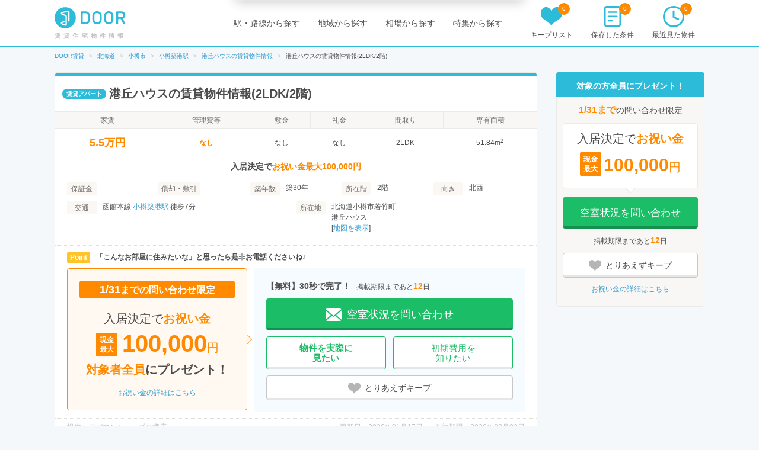

--- FILE ---
content_type: text/html; charset=utf-8
request_url: https://door.ac/buildings/1e5aa3bd-40ed-5198-b65c-91f1d5339711/properties/421ebc38-fcd8-57a6-b10c-da77f12eb1dc
body_size: 22274
content:
<!DOCTYPE html><html lang="ja"><head><!-- / dataLayers --><meta charset="UTF-8"><title>港丘ハウスの賃貸物件情報(2LDK/2階)【DOOR賃貸】</title>
<meta name="description" content="【お祝い金対象】港丘ハウスは函館本線小樽築港駅から徒歩7分にあり、駅近で通勤通学に便利なアパートです。このお部屋は2階以上に位置しているので、通行人や周囲の住人からの視線が気になりにくく、防犯面でも安心です。人気の角部屋で周囲の居住者の生活音も気になりにくく、また、フローリングのお部屋なのでお掃除もラクラク。バス・トイレ別の仕様で、のんびりお風呂タイムも楽しめます。通信設備面では、インターネット接続が可能です(別途工事、契約料が必要な場合あり)。また、こちらは石油暖房OKな物件。石油ストーブの利用を考えている方にはおすすめです。">
<meta name="keywords" content="港丘ハウス(2ldk/2階),賃貸,賃貸マンション,賃貸住宅,アパート,戸建賃貸,賃貸物件,不動産,door,door賃貸,賃貸情報,検索,お祝い金,部屋探し">
<link rel="canonical" href="https://door.ac/buildings/1e5aa3bd-40ed-5198-b65c-91f1d5339711">
<meta property="og:title" content="港丘ハウスの賃貸物件情報(2LDK/2階)【DOOR賃貸】">
<meta property="og:type" content="article">
<meta property="og:url" content="https://door.ac/buildings/1e5aa3bd-40ed-5198-b65c-91f1d5339711/properties/421ebc38-fcd8-57a6-b10c-da77f12eb1dc">
<meta property="og:image" content="https://img.door.ac/door-chintai/realestate/apamanshop2/img.apamanshop.com/fs/Original/img/images/5016570200/14664869_1_C87979_K0657_M1.jpg?sr.dw=640&amp;sr.dh=640/300x300-f1-q70-wp1">
<meta property="og:content" content="【DOOR賃貸】賃貸(賃貸マンション・アパート・戸建賃貸)のお部屋探し">
<meta property="og:description" content="【お祝い金対象】港丘ハウスは函館本線小樽築港駅から徒歩7分にあり、駅近で通勤通学に便利なアパートです。このお部屋は2階以上に位置しているので、通行人や周囲の住人からの視線が気になりにくく、防犯面でも安心です。人気の角部屋で周囲の居住者の生活音も気になりにくく、また、フローリングのお部屋なのでお掃除もラクラク。バス・トイレ別の仕様で、のんびりお風呂タイムも楽しめます。通信設備面では、インターネット接続が可能です(別途工事、契約料が必要な場合あり)。また、こちらは石油暖房OKな物件。石油ストーブの利用を考えている方にはおすすめです。">
<meta property="fb:app_id" content="4844825578915185">
<meta name="twitter:card" content="summary">
<meta name="twitter:site" content="@DOOR89159045">
<meta name="twitter:title" content="港丘ハウスの賃貸物件情報(2LDK/2階)【DOOR賃貸】">
<meta name="twitter:description" content="【お祝い金対象】港丘ハウスは函館本線小樽築港駅から徒歩7分にあり、駅近で通勤通学に便利なアパートです。このお部屋は2階以上に位置しているので、通行人や周囲の住人からの視線が気になりにくく、防犯面でも安心です。人気の角部屋で周囲の居住者の生活音も気になりにくく、また、フローリングのお部屋なのでお掃除もラクラク。バス・トイレ別の仕様で、のんびりお風呂タイムも楽しめます。通信設備面では、インターネット接続が可能です(別途工事、契約料が必要な場合あり)。また、こちらは石油暖房OKな物件。石油ストーブの利用を考えている方にはおすすめです。">
<meta name="twitter:image" content="https://img.door.ac/door-chintai/realestate/apamanshop2/img.apamanshop.com/fs/Original/img/images/5016570200/14664869_1_C87979_K0657_M1.jpg?sr.dw=640&amp;sr.dh=640/144x144-f1-q70-wp1">
<meta name="robots" content="noindex, nofollow"><!-- Google Optimize -->
<style>
  .async-hide { opacity: 0 !important }
</style>
<script>
  (function(a,s,y,n,c,h,i,d,e){s.className+=' '+y;h.start=1*new Date;h.end=i=function(){s.className=s.className.replace(RegExp(' ?'+y),'')};(a[n]=a[n]||[]).hide=h;setTimeout(function(){i();h.end=null},c);h.timeout=c;})(window,document.documentElement,'async-hide','dataLayer',4000,{'GTM-N4P7ZVN':true});
</script><script async="" src="https://www.googleoptimize.com/optimize.js?id=GTM-N4P7ZVN"></script><!-- End -- Google Optimize --><!-- Google Tag Manager -->
<script>
  (function(w,d,s,l,i){w[l]=w[l]||[];w[l].push({'gtm.start': new Date().getTime(),event:'gtm.js'});var f=d.getElementsByTagName(s)[0], j=d.createElement(s),dl=l!='dataLayer'?'&l='+l:'';j.async=true;j.src='https://www.googletagmanager.com/gtm.js?id='+i+dl;f.parentNode.insertBefore(j,f);})(window,document,'script','dataLayer','GTM-5BZX2VC');
</script>
<!-- End -- Google Tag Manager --><meta content="width=1160,maximum-scale=1.0" name="viewport"><link rel="stylesheet" media="screen" href="//assets.door.ac/assets/application_pc-8c7b0ee0b820ee76598217026a251a0680aa900f5173f4a5e536664373194b1e.css" /><!--  -->
<script>
  (function(w,d){
    w[d] = w[d] || {};
    w[d]['assetsUrl'] = w[d]['assetsUrl'] || {};
    w[d]['assetsUrl']['pc/buildings/map/icon_marker_bukken.svg']      = '//assets.door.ac/assets/pc/buildings/map/icon_marker_bukken-cf065b0273f0d4ca261f596d32ad50fc91f24d2ca52e1df7c1d64cc321c05b0b.svg';
    w[d]['assetsUrl']['pc/buildings/map/icon_destination.svg']        = '//assets.door.ac/assets/pc/buildings/map/icon_destination-4f7d5cd0f94aed51617f7bcdb5534430fad9fdde9030e87b0fe56f548e8d5f7b.svg';
    w[d]['assetsUrl']['pc/buildings/map/icon_marker_supermarket.svg'] = '//assets.door.ac/assets/pc/buildings/map/icon_marker_supermarket-1a2b5da4404b2c6363ee8507ba360c2b3020c44e21209d34eb74631130b8f833.svg';
    w[d]['assetsUrl']['pc/buildings/map/icon_marker_bank.svg']        = '//assets.door.ac/assets/pc/buildings/map/icon_marker_bank-4977165690b7da5ecb05ae31c30f18bb869783dedb19f3a1f279862de5fcc006.svg';
    w[d]['assetsUrl']['pc/buildings/map/icon_marker_convenience.svg'] = '//assets.door.ac/assets/pc/buildings/map/icon_marker_convenience-3f0afba9fa6915d4a423fdc4f52f14a1aafd85f8a07cfe4c2317feeebd6829b4.svg';
    w[d]['assetsUrl']['pc/buildings/map/icon_marker_police.svg']      = '//assets.door.ac/assets/pc/buildings/map/icon_marker_police-3dca6906dff70a9813b54a2852ce3e9e8d8888e98a345ab05548e07ea93f0a59.svg';
    w[d]['assetsUrl']['pc/buildings/map/icon_marker_school.svg']      = '//assets.door.ac/assets/pc/buildings/map/icon_marker_school-ae1daceeef3531fbeddd36962d8e3fe0dd7d3614f15dcc7f4b1d947c5ce0c82c.svg';
    w[d]['assetsUrl']['pc/buildings/map/icon_marker_restaurant.svg']  = '//assets.door.ac/assets/pc/buildings/map/icon_marker_restaurant-a9b2edd50b245e72aa382c3f53504cd5c8ad040fcd156d05e422d5f8b13c15eb.svg';
    w[d]['assetsUrl']['pc/buildings/map/icon_marker_hospital.svg']    = '//assets.door.ac/assets/pc/buildings/map/icon_marker_hospital-8cafe0c3522c94378c0f808deac1603f22b6c0391c3fb14d67cd2fabafdf0a1d.svg';
    w[d]['assetsUrl']['pc/stores/map/door_icon.png']                  = '//assets.door.ac/assets/pc/stores/map/door_icon-1b7189cdaf49a2e9b0d13edbc222dae41c5921070ac38544d86d9fbe53dd7057.png';
    w[d]['assetsUrl']['pc/maps/ajax-loader2.gif']                     = '//assets.door.ac/assets/pc/maps/ajax-loader2-5fddbab5bece4978c519471871eb5abd7a6bcc200746310dee96a4247da2c0b9.gif';
    w[d]['assetsUrl']['pc/maps/door_icon.png']                        = '//assets.door.ac/assets/pc/maps/door_icon-1b7189cdaf49a2e9b0d13edbc222dae41c5921070ac38544d86d9fbe53dd7057.png';
    w[d]['assetsUrl']['pc/maps/door_icon_on.png']                     = '//assets.door.ac/assets/pc/maps/door_icon_on-4da8d8fe6cdc8ca10c6267a18bc0a9a55e01b374bbd0d713089331876bf774e7.png';
    w[d]['assetsUrl']['smartphone/buildings/map/icon_marker_bukken.svg']      = '//assets.door.ac/assets/pc/buildings/map/icon_marker_bukken-cf065b0273f0d4ca261f596d32ad50fc91f24d2ca52e1df7c1d64cc321c05b0b.svg';
    w[d]['assetsUrl']['smartphone/buildings/map/icon_destination.svg']        = '//assets.door.ac/assets/pc/buildings/map/icon_destination-4f7d5cd0f94aed51617f7bcdb5534430fad9fdde9030e87b0fe56f548e8d5f7b.svg';
    w[d]['assetsUrl']['smartphone/buildings/map/icon_marker_supermarket.svg'] = '//assets.door.ac/assets/pc/buildings/map/icon_marker_supermarket-1a2b5da4404b2c6363ee8507ba360c2b3020c44e21209d34eb74631130b8f833.svg';
    w[d]['assetsUrl']['smartphone/buildings/map/icon_marker_bank.svg']        = '//assets.door.ac/assets/pc/buildings/map/icon_marker_bank-4977165690b7da5ecb05ae31c30f18bb869783dedb19f3a1f279862de5fcc006.svg';
    w[d]['assetsUrl']['smartphone/buildings/map/icon_marker_convenience.svg'] = '//assets.door.ac/assets/pc/buildings/map/icon_marker_convenience-3f0afba9fa6915d4a423fdc4f52f14a1aafd85f8a07cfe4c2317feeebd6829b4.svg';
    w[d]['assetsUrl']['smartphone/buildings/map/icon_marker_police.svg']      = '//assets.door.ac/assets/pc/buildings/map/icon_marker_police-3dca6906dff70a9813b54a2852ce3e9e8d8888e98a345ab05548e07ea93f0a59.svg';
    w[d]['assetsUrl']['smartphone/buildings/map/icon_marker_school.svg']      = '//assets.door.ac/assets/pc/buildings/map/icon_marker_school-ae1daceeef3531fbeddd36962d8e3fe0dd7d3614f15dcc7f4b1d947c5ce0c82c.svg';
    w[d]['assetsUrl']['smartphone/buildings/map/icon_marker_restaurant.svg']  = '//assets.door.ac/assets/pc/buildings/map/icon_marker_restaurant-a9b2edd50b245e72aa382c3f53504cd5c8ad040fcd156d05e422d5f8b13c15eb.svg';
    w[d]['assetsUrl']['smartphone/buildings/map/icon_marker_hospital.svg']    = '//assets.door.ac/assets/pc/buildings/map/icon_marker_hospital-8cafe0c3522c94378c0f808deac1603f22b6c0391c3fb14d67cd2fabafdf0a1d.svg';
    w[d]['assetsUrl']['smartphone/buildings/map/ajax-loader2.gif']            = '//assets.door.ac/assets/pc/maps/ajax-loader2-5fddbab5bece4978c519471871eb5abd7a6bcc200746310dee96a4247da2c0b9.gif';
    w[d]['assetsUrl']['smartphone/buildings/map/door_icon.png']               = '//assets.door.ac/assets/pc/maps/door_icon-1b7189cdaf49a2e9b0d13edbc222dae41c5921070ac38544d86d9fbe53dd7057.png';
    w[d]['assetsUrl']['smartphone/buildings/map/door_icon_on.png']            = '//assets.door.ac/assets/pc/maps/door_icon_on-4da8d8fe6cdc8ca10c6267a18bc0a9a55e01b374bbd0d713089331876bf774e7.png';
    w[d]['gkey'] = 'AIzaSyAA7dKFwWLQCdfzkBkQfZB-7aIdjlsgOkk';
    w[d]['fcmVapidKey'] = 'BA7VA-JYnmxCAgJPlY9F-l31q3XQNkKpSIgPd2GD5S7jsq0zo1Fxg2yvH8TdjWIzLZDIfmQ9MzJvJnWoGGDZXtU';
  }(window,'_door'));
</script><script src="//assets.door.ac/assets/application_pc-0a4473d05ae55212e0c3b9d57fc390cd1f88dc8c585d3c569c65b2212115c823.js" charset="UTF-8"></script><!-- Start Visual Website Optimizer Asynchronous Code -->
<script>
  var _vwo_code=(function(){
  var account_id=230234,
  settings_tolerance=2000,
  library_tolerance=2500,
  use_existing_jquery=false,
  // DO NOT EDIT BELOW THIS LINE
  f=false,d=document;return{use_existing_jquery:function(){return use_existing_jquery;},library_tolerance:function(){return library_tolerance;},finish:function(){if(!f){f=true;var a=d.getElementById('_vis_opt_path_hides');if(a)a.parentNode.removeChild(a);}},finished:function(){return f;},load:function(a){var b=d.createElement('script');b.src=a;b.type='text/javascript';b.innerText;b.onerror=function(){_vwo_code.finish();};d.getElementsByTagName('head')[0].appendChild(b);},init:function(){settings_timer=setTimeout('_vwo_code.finish()',settings_tolerance);var a=d.createElement('style'),b='body{opacity:0 !important;filter:alpha(opacity=0) !important;background:none !important;}',h=d.getElementsByTagName('head')[0];a.setAttribute('id','_vis_opt_path_hides');a.setAttribute('type','text/css');if(a.styleSheet)a.styleSheet.cssText=b;else a.appendChild(d.createTextNode(b));h.appendChild(a);this.load('//dev.visualwebsiteoptimizer.com/j.php?a='+account_id+'&u='+encodeURIComponent(d.URL)+'&r='+Math.random());return settings_timer;}};}());_vwo_settings_timer=_vwo_code.init();
</script>
<!-- End Visual Website Optimizer Asynchronous Code --><link href="/manifest.json" rel="manifest"></head><body class="properties-show" id="properties"><div id="container"><!-- Google Tag Manager --><noscript><iframe height="0" src="https://www.googletagmanager.com/ns.html?id=GTM-5BZX2VC" style="display:none;visibility:hidden" width="0"></iframe></noscript><!-- End -- Google Tag Manager --><!-- Firebase Init -->
<script src="https://www.gstatic.com/firebasejs/8.2.6/firebase-app.js"></script>
<script src="https://www.gstatic.com/firebasejs/8.2.6/firebase-messaging.js"></script>
<script src="https://cdn.jsdelivr.net/npm/js-cookie@2/src/js.cookie.min.js"></script>
<script>
  const firebaseConfig = {
    apiKey: 'AIzaSyAuqkUrKIfmlWrDCcx-dv07RMDnaaCDsOk',
    authDomain: 'my-project-1529560475257.firebaseapp.com',
    databaseURL: 'https://my-project-1529560475257.firebaseio.com',
    projectId: 'my-project-1529560475257',
    storageBucket: '',
    messagingSenderId: '845100107092',
    appId: '1:845100107092:web:b161c7256d218d35a074c1'
  };
  firebase.initializeApp(firebaseConfig);
</script><header id="site-header"><div class="site-header-primary"><div class="site-logo_wrap"><a href="https://door.ac"><img width="120" height="40" alt="DOOR賃貸" src="//assets.door.ac/assets/common/door_logo-4adfa16390c617000328008410f763356a5c7c340541b59ce6e75540338f8235.svg" /></a><p class="site-name">賃貸住宅物件情報</p></div><div class="global-nav"><ul class="global-nav__primary"><li><a href="/line">駅・路線から探す</a></li><li><a href="/area">地域から探す</a></li><li><a href="/soba">相場から探す</a></li><li><a href="/specials">特集から探す</a></li></ul><ul class="global-nav__secondary"><li><a href="/chintai/favorites"><span class="global-nav__secondary__badge js-favorite-counter">0</span><span class="icon-with-text icon-with-text--vertical"><i class="icon-favorite"></i><span class="icon-text">キープリスト</span></span></a></li><li><a href="/search-conditions"><span class="global-nav__secondary__badge js-condition-counter">0</span><span class="icon-with-text icon-with-text--vertical"><i class="icon-condition"></i><span class="icon-text">保存した条件</span></span></a></li><li><a href="/histories"><span class="global-nav__secondary__badge js-history-counter">0</span><span class="icon-with-text icon-with-text--vertical"><i class="icon-history"></i><span class="icon-text">最近見た物件</span></span></a></li></ul></div></div></header><script src="//maps.googleapis.com/maps/api/js?key=AIzaSyAA7dKFwWLQCdfzkBkQfZB-7aIdjlsgOkk"></script>
<ol class="breadcrumbs" itemscope itemtype="http://schema.org/BreadcrumbList"><li itemscope="itemscope" itemprop="itemListElement" itemtype="http://schema.org/ListItem"><a itemprop="item" href="https://door.ac/"><span itemprop="name">DOOR賃貸</span></a><meta itemprop="position" content="1"></meta></li><li itemscope="itemscope" itemprop="itemListElement" itemtype="http://schema.org/ListItem"><a itemprop="item" href="https://door.ac/hokkaido"><span itemprop="name">北海道</span></a><meta itemprop="position" content="2"></meta></li><li itemscope="itemscope" itemprop="itemListElement" itemtype="http://schema.org/ListItem"><a itemprop="item" href="https://door.ac/hokkaido/city-1203/list"><span itemprop="name">小樽市</span></a><meta itemprop="position" content="3"></meta></li><li itemscope="itemscope" itemprop="itemListElement" itemtype="http://schema.org/ListItem"><a itemprop="item" href="https://door.ac/hokkaido/station-60/list"><span itemprop="name">小樽築港駅</span></a><meta itemprop="position" content="4"></meta></li><li itemscope="itemscope" itemprop="itemListElement" itemtype="http://schema.org/ListItem"><a itemprop="item" href="https://door.ac/buildings/1e5aa3bd-40ed-5198-b65c-91f1d5339711"><span itemprop="name">港丘ハウスの賃貸物件情報</span></a><meta itemprop="position" content="5"></meta></li><li itemscope="itemscope" itemprop="itemListElement" class="current" itemtype="http://schema.org/ListItem"><span itemprop="name">港丘ハウスの賃貸物件情報(2LDK/2階)</span><meta itemprop="position" content="6"></meta></li></ol><div class="content-row"><article id="content-body"><div id="property-body"><div class="heading-box"><div class="heading-box__head"><div class="label heading-box__label">賃貸アパート</div><h1 class="heading-1">港丘ハウスの賃貸物件情報(2LDK/2階)</h1></div><table class="properties__summary-table"><tr><th>家賃</th><th>管理費等</th><th>敷金</th><th>礼金</th><th>間取り</th><th>専有面積</th></tr><tr><td><strong class="emphasis-primary summary-table-strong">5.5万円</strong></td><td><strong class="emphasis-primary">なし</strong></td><td>なし</td><td>なし</td><td>2LDK</td><td>51.84m<sup>2</sup></td></tr></table><p class="properties__summary-iwaikin"><strong>入居決定で<span class="emphasis-primary">お祝い金最大100,000円</span></strong></p><div class="properties__summary-block divider-dotted"><div class="properties__summary-definition"><div class="properties__summary-definition__item-primary"><dl class="description-item"><dt><span class="label-property-item">保証金</span></dt><dd>-</dd></dl></div><div class="properties__summary-definition__item-primary"><dl class="description-item"><dt><span class="label-property-item">償却・敷引</span></dt><dd>-</dd></dl></div><div class="properties__summary-definition__item-primary"><dl class="description-item"><dt><span class="label-property-item">築年数</span></dt><dd>築30年</dd></dl></div><div class="properties__summary-definition__item-primary"><dl class="description-item"><dt><span class="label-property-item">所在階</span></dt><dd>2階</dd></dl></div><div class="properties__summary-definition__item-primary"><dl class="description-item"><dt><span class="label-property-item">向き</span></dt><dd>北西</dd></dl></div></div><div class="properties__summary-definition"><div class="properties__summary-definition__item-secondary"><dl class="description-item"><dt><span class="label-property-item">交通</span></dt><dd>函館本線 <a href="/hokkaido/station-60/list">小樽築港駅</a> 徒歩7分</dd></dl></div><div class="properties__summary-definition__item-secondary"><dl class="description-item"><dt class="label-property-item">所在地</dt><dd>北海道小樽市若竹町<br>港丘ハウス<br>[<a class="js-dialog-property-map-open" data-address="北海道小樽市若竹町" data-id="139356805" href="javascript:void(0);">地図を表示</a>]</dd></dl></div></div></div><div class="properties__summary-block divider-dotted"><div class="point-wrap"><span class="properties__summary-point-label">Point</span><p><strong>「こんなお部屋に住みたいな」と思ったら是非お電話くださいね♪</strong></p></div><div class="room-parts"><div class="bubbles-secondary--right-triangle"><div class="bubble__head"><strong>1/31</strong>までの問い合わせ限定</div><div class="bubble__text-top">入居決定で<strong class="emphasis-primary">お祝い金</strong></div><div class="iwaikin-price-parts"><div class="iwaikin-price-parts__head"><strong>現金</strong><br><strong>最大</strong></div><p class="emphasis-primary iwaikin-price-parts__price"><strong>100,000</strong>円</p></div><p class="bubble__text-bottom"><strong class="emphasis-primary">対象者全員</strong>にプレゼント！</p><a href="/info/iwaikin">お祝い金の詳細はこちら</a></div><div class="properties__summary-action"><p><strong>【無料】30秒で完了！</strong>掲載期限まであと<strong class="emphasis-primary">12</strong>日</p><div><a class="btn-inquiry-primary btn--medium btn--fluid" href="/chintai/inquiries/139356805/new?conductor=property_first_view&amp;inquiry_item=3" rel="nofollow" target="_blank"><span class="icon-with-text"><i class="icon-mail icon--outline"></i><span class="icon-text">空室状況を問い合わせ</span></span></a></div><div style="display: flex;"><div style="width: 50%; margin-right: 1vw;"><a target="_blank" class="btn-inquiry-secondary btn--medium btn--fluid" rel="nofollow" style="padding: 10px 15px; font-size: 15px;" href="/chintai/inquiries/139356805/new?conductor=property_first_view_1&amp;inquiry_item=1"><span class="icon-with-text"><strong>物件を実際に</strong><br><strong>見たい</strong></span></a></div><div style="width: 50%;"><a target="_blank" class="btn-inquiry-secondary btn--medium btn--fluid" rel="nofollow" style="padding: 10px 15px; font-size: 15px;" href="/chintai/inquiries/139356805/new?conductor=property_first_view_7&amp;inquiry_item=7"><span class="icon-with-text"><span>初期費用を</span><br><span>知りたい</span></span></a></div></div><button class="btn-default is-inactive js-favorite-toggle btn--small btn--fluid" data-added-text="キープ済み" data-favorite-id="139356805" data-removed-text="とりあえずキープ" type="button"><span class="icon-with-text"><i class="icon-favorite"></i><span class="icon-text js-favorite-text">とりあえずキープ</span></span></button></div></div></div><div class="properties__summary-footer"><div class="properties__summary-footer__primary"><p>提供：アパマンショップ小樽店</p></div><div class="properties__summary-footer__secondary"><p>更新日：2026年01月17日</p><p>有効期限：2026年02月02日</p></div></div></div><div class="section-box"><p class="sub-text">提供：<span id="slideshow-image-source">アパマンショップ小樽店</span></p><div class="properties__main-image-box"><div class="properties__main-image" id="slideshow-image-main"><img width="424" height="317" alt="港丘ハウス(2LDK/2階)の間取り写真" oncontextmenu="return false;" src="//img.door.ac/door-chintai/realestate/apamanshop2/img.apamanshop.com/fs/Original/img/images/5016570200/14664869_1_C87979_K0657_M1.jpg?sr.dw=640&amp;sr.dh=640/424x317-f1-q70-wp1" /></div><div class="properties__slideshow-image-box"><div class="properties__slideshow-image-inner" id="thumbs-container"><ul><li><div><a class="is-selected" data-image-category="間取り" data-image-source-name="アパマンショップ小樽店" href="javascript:void(0);"><img width="96" height="71" alt="港丘ハウス(2LDK/2階)の間取り写真" class="js-lazyload" data-image-preview="//img.door.ac/door-chintai/realestate/apamanshop2/img.apamanshop.com/fs/Original/img/images/5016570200/14664869_1_C87979_K0657_M1.jpg?sr.dw=640&amp;sr.dh=640/424x317-f1-q70-wp1" data-original="//img.door.ac/door-chintai/realestate/apamanshop2/img.apamanshop.com/fs/Original/img/images/5016570200/14664869_1_C87979_K0657_M1.jpg?sr.dw=640&amp;sr.dh=640/96x71-f1-q70-wp1" oncontextmenu="return false;" src="//assets.door.ac/assets/img_loader-b834f088c1c7f4acf043f5b0d85201640cc0ef096bb01fb0c011de0d4438e6d6.gif" /><span class="properties__slideshow-image-category">間取り</span></a></div><div><a class="" data-image-category="外観" data-image-source-name="アパマンショップ小樽店" href="javascript:void(0);"><img width="96" height="71" alt="港丘ハウス(2LDK/2階)の外観写真" class="js-lazyload" data-image-preview="//img.door.ac/door-chintai/realestate/apamanshop2/img.apamanshop.com/fs/Original/img/images/5016570200/14664869_K0657_G1.jpg?sr.dw=640&amp;sr.dh=640/424x317-f1-q70-wp1" data-original="//img.door.ac/door-chintai/realestate/apamanshop2/img.apamanshop.com/fs/Original/img/images/5016570200/14664869_K0657_G1.jpg?sr.dw=640&amp;sr.dh=640/96x71-f1-q70-wp1" oncontextmenu="return false;" src="//assets.door.ac/assets/img_loader-b834f088c1c7f4acf043f5b0d85201640cc0ef096bb01fb0c011de0d4438e6d6.gif" /><span class="properties__slideshow-image-category">外観</span></a></div><div><a class="" data-image-category="外観" data-image-source-name="アパマンショップ小樽店" href="javascript:void(0);"><img width="96" height="71" alt="港丘ハウス(2LDK/2階)の外観写真" class="js-lazyload" data-image-preview="//img.door.ac/door-chintai/realestate/apamanshop2/img.apamanshop.com/fs/Original/img/images/5016570200/14664869_K0657_G2.jpg?sr.dw=640&amp;sr.dh=640/424x317-f1-q70-wp1" data-original="//img.door.ac/door-chintai/realestate/apamanshop2/img.apamanshop.com/fs/Original/img/images/5016570200/14664869_K0657_G2.jpg?sr.dw=640&amp;sr.dh=640/96x71-f1-q70-wp1" oncontextmenu="return false;" src="//assets.door.ac/assets/img_loader-b834f088c1c7f4acf043f5b0d85201640cc0ef096bb01fb0c011de0d4438e6d6.gif" /><span class="properties__slideshow-image-category">外観</span></a></div><div><a class="" data-image-category="外観" data-image-source-name="アパマンショップ小樽店" href="javascript:void(0);"><img width="96" height="71" alt="港丘ハウス(2LDK/2階)の外観写真" class="js-lazyload" data-image-preview="//img.door.ac/door-chintai/realestate/apamanshop2/img.apamanshop.com/fs/Original/img/images/5016570200/14664869_K0657_G3.jpg?sr.dw=640&amp;sr.dh=640/424x317-f1-q70-wp1" data-original="//img.door.ac/door-chintai/realestate/apamanshop2/img.apamanshop.com/fs/Original/img/images/5016570200/14664869_K0657_G3.jpg?sr.dw=640&amp;sr.dh=640/96x71-f1-q70-wp1" oncontextmenu="return false;" src="//assets.door.ac/assets/img_loader-b834f088c1c7f4acf043f5b0d85201640cc0ef096bb01fb0c011de0d4438e6d6.gif" /><span class="properties__slideshow-image-category">外観</span></a></div><div><a class="" data-image-category="外観" data-image-source-name="アパマンショップ小樽店" href="javascript:void(0);"><img width="96" height="71" alt="港丘ハウス(2LDK/2階)の外観写真" class="js-lazyload" data-image-preview="//img.door.ac/door-chintai/realestate/apamanshop2/img.apamanshop.com/fs/Original/img/images/5016570200/14664869_K0657_G4.jpg?sr.dw=640&amp;sr.dh=640/424x317-f1-q70-wp1" data-original="//img.door.ac/door-chintai/realestate/apamanshop2/img.apamanshop.com/fs/Original/img/images/5016570200/14664869_K0657_G4.jpg?sr.dw=640&amp;sr.dh=640/96x71-f1-q70-wp1" oncontextmenu="return false;" src="//assets.door.ac/assets/img_loader-b834f088c1c7f4acf043f5b0d85201640cc0ef096bb01fb0c011de0d4438e6d6.gif" /><span class="properties__slideshow-image-category">外観</span></a></div><div><a class="" data-image-category="外観" data-image-source-name="アパマンショップ小樽店" href="javascript:void(0);"><img width="96" height="71" alt="港丘ハウス(2LDK/2階)の外観写真" class="js-lazyload" data-image-preview="//img.door.ac/door-chintai/realestate/apamanshop2/img.apamanshop.com/fs/Original/img/images/5016570200/14664869_K0657_G5.jpg?sr.dw=640&amp;sr.dh=640/424x317-f1-q70-wp1" data-original="//img.door.ac/door-chintai/realestate/apamanshop2/img.apamanshop.com/fs/Original/img/images/5016570200/14664869_K0657_G5.jpg?sr.dw=640&amp;sr.dh=640/96x71-f1-q70-wp1" oncontextmenu="return false;" src="//assets.door.ac/assets/img_loader-b834f088c1c7f4acf043f5b0d85201640cc0ef096bb01fb0c011de0d4438e6d6.gif" /><span class="properties__slideshow-image-category">外観</span></a></div><div><a class="" data-image-category="玄関" data-image-source-name="アパマンショップ小樽店" href="javascript:void(0);"><img width="96" height="71" alt="港丘ハウス(2LDK/2階)の玄関写真" class="js-lazyload" data-image-preview="//img.door.ac/door-chintai/realestate/apamanshop2/img.apamanshop.com/fs/Original/img/images/5016570200/14664869_7_E83589_K0657_F11.jpg?sr.dw=640&amp;sr.dh=640/424x317-f1-q70-wp1" data-original="//img.door.ac/door-chintai/realestate/apamanshop2/img.apamanshop.com/fs/Original/img/images/5016570200/14664869_7_E83589_K0657_F11.jpg?sr.dw=640&amp;sr.dh=640/96x71-f1-q70-wp1" oncontextmenu="return false;" src="//assets.door.ac/assets/img_loader-b834f088c1c7f4acf043f5b0d85201640cc0ef096bb01fb0c011de0d4438e6d6.gif" /><span class="properties__slideshow-image-category">玄関</span></a></div><div><a class="" data-image-category="玄関" data-image-source-name="アパマンショップ小樽店" href="javascript:void(0);"><img width="96" height="71" alt="港丘ハウス(2LDK/2階)の玄関写真" class="js-lazyload" data-image-preview="//img.door.ac/door-chintai/realestate/apamanshop2/img.apamanshop.com/fs/Original/img/images/5016570200/14664869_7_E83589_K0657_N8.jpg?sr.dw=640&amp;sr.dh=640/424x317-f1-q70-wp1" data-original="//img.door.ac/door-chintai/realestate/apamanshop2/img.apamanshop.com/fs/Original/img/images/5016570200/14664869_7_E83589_K0657_N8.jpg?sr.dw=640&amp;sr.dh=640/96x71-f1-q70-wp1" oncontextmenu="return false;" src="//assets.door.ac/assets/img_loader-b834f088c1c7f4acf043f5b0d85201640cc0ef096bb01fb0c011de0d4438e6d6.gif" /><span class="properties__slideshow-image-category">玄関</span></a></div><div><a class="" data-image-category="玄関" data-image-source-name="ビッグ小樽店(株)パワー・システム(SUUMO経由)" href="javascript:void(0);"><img width="96" height="71" alt="港丘ハウス(2LDK/3階)の玄関写真" class="js-lazyload" data-image-preview="//img.door.ac/door-chintai/realestate/suumo/418/100417956418/100417956418_11o.jpg/424x317-f1-q70-wp1" data-original="//img.door.ac/door-chintai/realestate/suumo/418/100417956418/100417956418_11o.jpg/96x71-f1-q70-wp1" oncontextmenu="return false;" src="//assets.door.ac/assets/img_loader-b834f088c1c7f4acf043f5b0d85201640cc0ef096bb01fb0c011de0d4438e6d6.gif" /><span class="properties__slideshow-image-category">玄関</span></a></div></li><li><div><a class="" data-image-category="居間" data-image-source-name="アパマンショップ小樽店" href="javascript:void(0);"><img width="96" height="71" alt="港丘ハウス(2LDK/2階)の居間写真" class="js-lazyload" data-image-preview="//img.door.ac/door-chintai/realestate/apamanshop2/img.apamanshop.com/fs/Original/img/images/5016570200/14664869_7_E83589_K0657_N1.jpg?sr.dw=640&amp;sr.dh=640/424x317-f1-q70-wp1" data-original="//img.door.ac/door-chintai/realestate/apamanshop2/img.apamanshop.com/fs/Original/img/images/5016570200/14664869_7_E83589_K0657_N1.jpg?sr.dw=640&amp;sr.dh=640/96x71-f1-q70-wp1" oncontextmenu="return false;" src="//assets.door.ac/assets/img_loader-b834f088c1c7f4acf043f5b0d85201640cc0ef096bb01fb0c011de0d4438e6d6.gif" /><span class="properties__slideshow-image-category">居間</span></a></div><div><a class="" data-image-category="居間" data-image-source-name="ビッグ小樽店(株)パワー・システム(SUUMO経由)" href="javascript:void(0);"><img width="96" height="71" alt="港丘ハウス(2LDK/3階)の居間写真" class="js-lazyload" data-image-preview="//img.door.ac/door-chintai/realestate/suumo/418/100417956418/100417956418_1o.jpg/424x317-f1-q70-wp1" data-original="//img.door.ac/door-chintai/realestate/suumo/418/100417956418/100417956418_1o.jpg/96x71-f1-q70-wp1" oncontextmenu="return false;" src="//assets.door.ac/assets/img_loader-b834f088c1c7f4acf043f5b0d85201640cc0ef096bb01fb0c011de0d4438e6d6.gif" /><span class="properties__slideshow-image-category">居間</span></a></div><div><a class="" data-image-category="居間" data-image-source-name="ビッグ小樽店(株)パワー・システム(SUUMO経由)" href="javascript:void(0);"><img width="96" height="71" alt="港丘ハウス(2LDK/3階)の居間写真" class="js-lazyload" data-image-preview="//img.door.ac/door-chintai/realestate/suumo/418/100417956418/100417956418_3o.jpg/424x317-f1-q70-wp1" data-original="//img.door.ac/door-chintai/realestate/suumo/418/100417956418/100417956418_3o.jpg/96x71-f1-q70-wp1" oncontextmenu="return false;" src="//assets.door.ac/assets/img_loader-b834f088c1c7f4acf043f5b0d85201640cc0ef096bb01fb0c011de0d4438e6d6.gif" /><span class="properties__slideshow-image-category">居間</span></a></div><div><a class="" data-image-category="キッチン" data-image-source-name="アパマンショップ小樽店" href="javascript:void(0);"><img width="96" height="71" alt="港丘ハウス(2LDK/2階)のキッチン写真" class="js-lazyload" data-image-preview="//img.door.ac/door-chintai/realestate/apamanshop2/img.apamanshop.com/fs/Original/img/images/5016570200/14664869_7_E83589_K0657_N4.jpg?sr.dw=640&amp;sr.dh=640/424x317-f1-q70-wp1" data-original="//img.door.ac/door-chintai/realestate/apamanshop2/img.apamanshop.com/fs/Original/img/images/5016570200/14664869_7_E83589_K0657_N4.jpg?sr.dw=640&amp;sr.dh=640/96x71-f1-q70-wp1" oncontextmenu="return false;" src="//assets.door.ac/assets/img_loader-b834f088c1c7f4acf043f5b0d85201640cc0ef096bb01fb0c011de0d4438e6d6.gif" /><span class="properties__slideshow-image-category">キッチン</span></a></div><div><a class="" data-image-category="キッチン" data-image-source-name="ビッグ小樽店(株)パワー・システム(SUUMO経由)" href="javascript:void(0);"><img width="96" height="71" alt="港丘ハウス(2LDK/3階)のキッチン写真" class="js-lazyload" data-image-preview="//img.door.ac/door-chintai/realestate/suumo/418/100417956418/100417956418_5o.jpg/424x317-f1-q70-wp1" data-original="//img.door.ac/door-chintai/realestate/suumo/418/100417956418/100417956418_5o.jpg/96x71-f1-q70-wp1" oncontextmenu="return false;" src="//assets.door.ac/assets/img_loader-b834f088c1c7f4acf043f5b0d85201640cc0ef096bb01fb0c011de0d4438e6d6.gif" /><span class="properties__slideshow-image-category">キッチン</span></a></div><div><a class="" data-image-category="風呂" data-image-source-name="アパマンショップ小樽店" href="javascript:void(0);"><img width="96" height="71" alt="港丘ハウス(2LDK/2階)の風呂写真" class="js-lazyload" data-image-preview="//img.door.ac/door-chintai/realestate/apamanshop2/img.apamanshop.com/fs/Original/img/images/5016570200/14664869_7_E83589_K0657_N6.jpg?sr.dw=640&amp;sr.dh=640/424x317-f1-q70-wp1" data-original="//img.door.ac/door-chintai/realestate/apamanshop2/img.apamanshop.com/fs/Original/img/images/5016570200/14664869_7_E83589_K0657_N6.jpg?sr.dw=640&amp;sr.dh=640/96x71-f1-q70-wp1" oncontextmenu="return false;" src="//assets.door.ac/assets/img_loader-b834f088c1c7f4acf043f5b0d85201640cc0ef096bb01fb0c011de0d4438e6d6.gif" /><span class="properties__slideshow-image-category">風呂</span></a></div><div><a class="" data-image-category="風呂" data-image-source-name="ビッグ小樽店(株)パワー・システム(SUUMO経由)" href="javascript:void(0);"><img width="96" height="71" alt="港丘ハウス(2LDK/3階)の風呂写真" class="js-lazyload" data-image-preview="//img.door.ac/door-chintai/realestate/suumo/418/100417956418/100417956418_7o.jpg/424x317-f1-q70-wp1" data-original="//img.door.ac/door-chintai/realestate/suumo/418/100417956418/100417956418_7o.jpg/96x71-f1-q70-wp1" oncontextmenu="return false;" src="//assets.door.ac/assets/img_loader-b834f088c1c7f4acf043f5b0d85201640cc0ef096bb01fb0c011de0d4438e6d6.gif" /><span class="properties__slideshow-image-category">風呂</span></a></div><div><a class="" data-image-category="トイレ" data-image-source-name="アパマンショップ小樽店" href="javascript:void(0);"><img width="96" height="71" alt="港丘ハウス(2LDK/2階)のトイレ写真" class="js-lazyload" data-image-preview="//img.door.ac/door-chintai/realestate/apamanshop2/img.apamanshop.com/fs/Original/img/images/5016570200/14664869_7_E83589_K0657_N7.jpg?sr.dw=640&amp;sr.dh=640/424x317-f1-q70-wp1" data-original="//img.door.ac/door-chintai/realestate/apamanshop2/img.apamanshop.com/fs/Original/img/images/5016570200/14664869_7_E83589_K0657_N7.jpg?sr.dw=640&amp;sr.dh=640/96x71-f1-q70-wp1" oncontextmenu="return false;" src="//assets.door.ac/assets/img_loader-b834f088c1c7f4acf043f5b0d85201640cc0ef096bb01fb0c011de0d4438e6d6.gif" /><span class="properties__slideshow-image-category">トイレ</span></a></div><div><a class="" data-image-category="トイレ" data-image-source-name="ビッグ小樽店(株)パワー・システム(SUUMO経由)" href="javascript:void(0);"><img width="96" height="71" alt="港丘ハウス(2LDK/3階)のトイレ写真" class="js-lazyload" data-image-preview="//img.door.ac/door-chintai/realestate/suumo/418/100417956418/100417956418_8o.jpg/424x317-f1-q70-wp1" data-original="//img.door.ac/door-chintai/realestate/suumo/418/100417956418/100417956418_8o.jpg/96x71-f1-q70-wp1" oncontextmenu="return false;" src="//assets.door.ac/assets/img_loader-b834f088c1c7f4acf043f5b0d85201640cc0ef096bb01fb0c011de0d4438e6d6.gif" /><span class="properties__slideshow-image-category">トイレ</span></a></div></li><li><div><a class="" data-image-category="内装" data-image-source-name="アパマンショップ小樽店" href="javascript:void(0);"><img width="96" height="71" alt="港丘ハウス(2LDK/2階)の内装写真" class="js-lazyload" data-image-preview="//img.door.ac/door-chintai/realestate/apamanshop2/img.apamanshop.com/fs/Original/img/images/5016570200/14664869_7_E83589_K0657_F1.jpg?sr.dw=640&amp;sr.dh=640/424x317-f1-q70-wp1" data-original="//img.door.ac/door-chintai/realestate/apamanshop2/img.apamanshop.com/fs/Original/img/images/5016570200/14664869_7_E83589_K0657_F1.jpg?sr.dw=640&amp;sr.dh=640/96x71-f1-q70-wp1" oncontextmenu="return false;" src="//assets.door.ac/assets/img_loader-b834f088c1c7f4acf043f5b0d85201640cc0ef096bb01fb0c011de0d4438e6d6.gif" /><span class="properties__slideshow-image-category">内装</span></a></div><div><a class="" data-image-category="内装" data-image-source-name="アパマンショップ小樽店" href="javascript:void(0);"><img width="96" height="71" alt="港丘ハウス(2LDK/2階)の内装写真" class="js-lazyload" data-image-preview="//img.door.ac/door-chintai/realestate/apamanshop2/img.apamanshop.com/fs/Original/img/images/5016570200/14664869_7_E83589_K0657_F10.jpg?sr.dw=640&amp;sr.dh=640/424x317-f1-q70-wp1" data-original="//img.door.ac/door-chintai/realestate/apamanshop2/img.apamanshop.com/fs/Original/img/images/5016570200/14664869_7_E83589_K0657_F10.jpg?sr.dw=640&amp;sr.dh=640/96x71-f1-q70-wp1" oncontextmenu="return false;" src="//assets.door.ac/assets/img_loader-b834f088c1c7f4acf043f5b0d85201640cc0ef096bb01fb0c011de0d4438e6d6.gif" /><span class="properties__slideshow-image-category">内装</span></a></div><div><a class="" data-image-category="内装" data-image-source-name="アパマンショップ小樽店" href="javascript:void(0);"><img width="96" height="71" alt="港丘ハウス(2LDK/2階)の内装写真" class="js-lazyload" data-image-preview="//img.door.ac/door-chintai/realestate/apamanshop2/img.apamanshop.com/fs/Original/img/images/5016570200/14664869_7_E83589_K0657_F2.jpg?sr.dw=640&amp;sr.dh=640/424x317-f1-q70-wp1" data-original="//img.door.ac/door-chintai/realestate/apamanshop2/img.apamanshop.com/fs/Original/img/images/5016570200/14664869_7_E83589_K0657_F2.jpg?sr.dw=640&amp;sr.dh=640/96x71-f1-q70-wp1" oncontextmenu="return false;" src="//assets.door.ac/assets/img_loader-b834f088c1c7f4acf043f5b0d85201640cc0ef096bb01fb0c011de0d4438e6d6.gif" /><span class="properties__slideshow-image-category">内装</span></a></div><div><a class="" data-image-category="内装" data-image-source-name="アパマンショップ小樽店" href="javascript:void(0);"><img width="96" height="71" alt="港丘ハウス(2LDK/2階)の内装写真" class="js-lazyload" data-image-preview="//img.door.ac/door-chintai/realestate/apamanshop2/img.apamanshop.com/fs/Original/img/images/5016570200/14664869_7_E83589_K0657_F3.jpg?sr.dw=640&amp;sr.dh=640/424x317-f1-q70-wp1" data-original="//img.door.ac/door-chintai/realestate/apamanshop2/img.apamanshop.com/fs/Original/img/images/5016570200/14664869_7_E83589_K0657_F3.jpg?sr.dw=640&amp;sr.dh=640/96x71-f1-q70-wp1" oncontextmenu="return false;" src="//assets.door.ac/assets/img_loader-b834f088c1c7f4acf043f5b0d85201640cc0ef096bb01fb0c011de0d4438e6d6.gif" /><span class="properties__slideshow-image-category">内装</span></a></div><div><a class="" data-image-category="内装" data-image-source-name="アパマンショップ小樽店" href="javascript:void(0);"><img width="96" height="71" alt="港丘ハウス(2LDK/2階)の内装写真" class="js-lazyload" data-image-preview="//img.door.ac/door-chintai/realestate/apamanshop2/img.apamanshop.com/fs/Original/img/images/5016570200/14664869_7_E83589_K0657_F4.jpg?sr.dw=640&amp;sr.dh=640/424x317-f1-q70-wp1" data-original="//img.door.ac/door-chintai/realestate/apamanshop2/img.apamanshop.com/fs/Original/img/images/5016570200/14664869_7_E83589_K0657_F4.jpg?sr.dw=640&amp;sr.dh=640/96x71-f1-q70-wp1" oncontextmenu="return false;" src="//assets.door.ac/assets/img_loader-b834f088c1c7f4acf043f5b0d85201640cc0ef096bb01fb0c011de0d4438e6d6.gif" /><span class="properties__slideshow-image-category">内装</span></a></div><div><a class="" data-image-category="内装" data-image-source-name="アパマンショップ小樽店" href="javascript:void(0);"><img width="96" height="71" alt="港丘ハウス(2LDK/2階)の内装写真" class="js-lazyload" data-image-preview="//img.door.ac/door-chintai/realestate/apamanshop2/img.apamanshop.com/fs/Original/img/images/5016570200/14664869_7_E83589_K0657_F5.jpg?sr.dw=640&amp;sr.dh=640/424x317-f1-q70-wp1" data-original="//img.door.ac/door-chintai/realestate/apamanshop2/img.apamanshop.com/fs/Original/img/images/5016570200/14664869_7_E83589_K0657_F5.jpg?sr.dw=640&amp;sr.dh=640/96x71-f1-q70-wp1" oncontextmenu="return false;" src="//assets.door.ac/assets/img_loader-b834f088c1c7f4acf043f5b0d85201640cc0ef096bb01fb0c011de0d4438e6d6.gif" /><span class="properties__slideshow-image-category">内装</span></a></div><div><a class="" data-image-category="内装" data-image-source-name="アパマンショップ小樽店" href="javascript:void(0);"><img width="96" height="71" alt="港丘ハウス(2LDK/2階)の内装写真" class="js-lazyload" data-image-preview="//img.door.ac/door-chintai/realestate/apamanshop2/img.apamanshop.com/fs/Original/img/images/5016570200/14664869_7_E83589_K0657_F6.jpg?sr.dw=640&amp;sr.dh=640/424x317-f1-q70-wp1" data-original="//img.door.ac/door-chintai/realestate/apamanshop2/img.apamanshop.com/fs/Original/img/images/5016570200/14664869_7_E83589_K0657_F6.jpg?sr.dw=640&amp;sr.dh=640/96x71-f1-q70-wp1" oncontextmenu="return false;" src="//assets.door.ac/assets/img_loader-b834f088c1c7f4acf043f5b0d85201640cc0ef096bb01fb0c011de0d4438e6d6.gif" /><span class="properties__slideshow-image-category">内装</span></a></div><div><a class="" data-image-category="内装" data-image-source-name="アパマンショップ小樽店" href="javascript:void(0);"><img width="96" height="71" alt="港丘ハウス(2LDK/2階)の内装写真" class="js-lazyload" data-image-preview="//img.door.ac/door-chintai/realestate/apamanshop2/img.apamanshop.com/fs/Original/img/images/5016570200/14664869_7_E83589_K0657_F7.jpg?sr.dw=640&amp;sr.dh=640/424x317-f1-q70-wp1" data-original="//img.door.ac/door-chintai/realestate/apamanshop2/img.apamanshop.com/fs/Original/img/images/5016570200/14664869_7_E83589_K0657_F7.jpg?sr.dw=640&amp;sr.dh=640/96x71-f1-q70-wp1" oncontextmenu="return false;" src="//assets.door.ac/assets/img_loader-b834f088c1c7f4acf043f5b0d85201640cc0ef096bb01fb0c011de0d4438e6d6.gif" /><span class="properties__slideshow-image-category">内装</span></a></div><div><a class="" data-image-category="内装" data-image-source-name="アパマンショップ小樽店" href="javascript:void(0);"><img width="96" height="71" alt="港丘ハウス(2LDK/2階)の内装写真" class="js-lazyload" data-image-preview="//img.door.ac/door-chintai/realestate/apamanshop2/img.apamanshop.com/fs/Original/img/images/5016570200/14664869_7_E83589_K0657_F8.jpg?sr.dw=640&amp;sr.dh=640/424x317-f1-q70-wp1" data-original="//img.door.ac/door-chintai/realestate/apamanshop2/img.apamanshop.com/fs/Original/img/images/5016570200/14664869_7_E83589_K0657_F8.jpg?sr.dw=640&amp;sr.dh=640/96x71-f1-q70-wp1" oncontextmenu="return false;" src="//assets.door.ac/assets/img_loader-b834f088c1c7f4acf043f5b0d85201640cc0ef096bb01fb0c011de0d4438e6d6.gif" /><span class="properties__slideshow-image-category">内装</span></a></div></li><li><div><a class="" data-image-category="内装" data-image-source-name="アパマンショップ小樽店" href="javascript:void(0);"><img width="96" height="71" alt="港丘ハウス(2LDK/2階)の内装写真" class="js-lazyload" data-image-preview="//img.door.ac/door-chintai/realestate/apamanshop2/img.apamanshop.com/fs/Original/img/images/5016570200/14664869_7_E83589_K0657_F9.jpg?sr.dw=640&amp;sr.dh=640/424x317-f1-q70-wp1" data-original="//img.door.ac/door-chintai/realestate/apamanshop2/img.apamanshop.com/fs/Original/img/images/5016570200/14664869_7_E83589_K0657_F9.jpg?sr.dw=640&amp;sr.dh=640/96x71-f1-q70-wp1" oncontextmenu="return false;" src="//assets.door.ac/assets/img_loader-b834f088c1c7f4acf043f5b0d85201640cc0ef096bb01fb0c011de0d4438e6d6.gif" /><span class="properties__slideshow-image-category">内装</span></a></div><div><a class="" data-image-category="内装" data-image-source-name="アパマンショップ小樽店" href="javascript:void(0);"><img width="96" height="71" alt="港丘ハウス(2LDK/2階)の内装写真" class="js-lazyload" data-image-preview="//img.door.ac/door-chintai/realestate/apamanshop2/img.apamanshop.com/fs/Original/img/images/5016570200/14664869_7_E83589_K0657_N5.jpg?sr.dw=640&amp;sr.dh=640/424x317-f1-q70-wp1" data-original="//img.door.ac/door-chintai/realestate/apamanshop2/img.apamanshop.com/fs/Original/img/images/5016570200/14664869_7_E83589_K0657_N5.jpg?sr.dw=640&amp;sr.dh=640/96x71-f1-q70-wp1" oncontextmenu="return false;" src="//assets.door.ac/assets/img_loader-b834f088c1c7f4acf043f5b0d85201640cc0ef096bb01fb0c011de0d4438e6d6.gif" /><span class="properties__slideshow-image-category">内装</span></a></div><div><a class="" data-image-category="内装" data-image-source-name="アパマンショップ小樽店" href="javascript:void(0);"><img width="96" height="71" alt="港丘ハウス(2LDK/2階)の内装写真" class="js-lazyload" data-image-preview="//img.door.ac/door-chintai/realestate/apamanshop2/img.apamanshop.com/fs/Original/img/images/5016570200/14664869_7_E83589_K0657_N9.jpg?sr.dw=640&amp;sr.dh=640/424x317-f1-q70-wp1" data-original="//img.door.ac/door-chintai/realestate/apamanshop2/img.apamanshop.com/fs/Original/img/images/5016570200/14664869_7_E83589_K0657_N9.jpg?sr.dw=640&amp;sr.dh=640/96x71-f1-q70-wp1" oncontextmenu="return false;" src="//assets.door.ac/assets/img_loader-b834f088c1c7f4acf043f5b0d85201640cc0ef096bb01fb0c011de0d4438e6d6.gif" /><span class="properties__slideshow-image-category">内装</span></a></div><div><a class="" data-image-category="その他" data-image-source-name="アパマンショップ小樽店" href="javascript:void(0);"><img width="96" height="71" alt="港丘ハウス(2LDK/2階)のその他写真" class="js-lazyload" data-image-preview="//img.door.ac/door-chintai/realestate/apamanshop2/img.apamanshop.com/fs/Original/img/images/5016570200/14664869_7_E83589_K0657_F12.jpg?sr.dw=640&amp;sr.dh=640/424x317-f1-q70-wp1" data-original="//img.door.ac/door-chintai/realestate/apamanshop2/img.apamanshop.com/fs/Original/img/images/5016570200/14664869_7_E83589_K0657_F12.jpg?sr.dw=640&amp;sr.dh=640/96x71-f1-q70-wp1" oncontextmenu="return false;" src="//assets.door.ac/assets/img_loader-b834f088c1c7f4acf043f5b0d85201640cc0ef096bb01fb0c011de0d4438e6d6.gif" /><span class="properties__slideshow-image-category">その他</span></a></div><div><a class="" data-image-category="その他" data-image-source-name="アパマンショップ小樽店" href="javascript:void(0);"><img width="96" height="71" alt="港丘ハウス(2LDK/2階)のその他写真" class="js-lazyload" data-image-preview="//img.door.ac/door-chintai/realestate/apamanshop2/img.apamanshop.com/fs/Original/img/images/5016570200/14664869_7_E83589_K0657_N10.jpg?sr.dw=640&amp;sr.dh=640/424x317-f1-q70-wp1" data-original="//img.door.ac/door-chintai/realestate/apamanshop2/img.apamanshop.com/fs/Original/img/images/5016570200/14664869_7_E83589_K0657_N10.jpg?sr.dw=640&amp;sr.dh=640/96x71-f1-q70-wp1" oncontextmenu="return false;" src="//assets.door.ac/assets/img_loader-b834f088c1c7f4acf043f5b0d85201640cc0ef096bb01fb0c011de0d4438e6d6.gif" /><span class="properties__slideshow-image-category">その他</span></a></div><div><a class="" data-image-category="その他" data-image-source-name="アパマンショップ小樽店" href="javascript:void(0);"><img width="96" height="71" alt="港丘ハウス(2LDK/2階)のその他写真" class="js-lazyload" data-image-preview="//img.door.ac/door-chintai/realestate/apamanshop2/img.apamanshop.com/fs/Original/img/images/5016570200/14664869_7_E83589_K0657_N2.jpg?sr.dw=640&amp;sr.dh=640/424x317-f1-q70-wp1" data-original="//img.door.ac/door-chintai/realestate/apamanshop2/img.apamanshop.com/fs/Original/img/images/5016570200/14664869_7_E83589_K0657_N2.jpg?sr.dw=640&amp;sr.dh=640/96x71-f1-q70-wp1" oncontextmenu="return false;" src="//assets.door.ac/assets/img_loader-b834f088c1c7f4acf043f5b0d85201640cc0ef096bb01fb0c011de0d4438e6d6.gif" /><span class="properties__slideshow-image-category">その他</span></a></div><div><a class="" data-image-category="周辺" data-image-comment="【その他】セイコーマートまで73ｍ" data-image-source-name="アパマンショップ小樽店" href="javascript:void(0);"><img width="96" height="71" alt="港丘ハウス(2LDK/2階)の周辺写真" class="js-lazyload" data-image-preview="//img.door.ac/door-chintai/realestate/apamanshop2/img.apamanshop.com/fs/Original/img/images/5016570200/14664869_K0657_S1.jpg?sr.dw=640&amp;sr.dh=640/424x317-f1-q70-wp1" data-original="//img.door.ac/door-chintai/realestate/apamanshop2/img.apamanshop.com/fs/Original/img/images/5016570200/14664869_K0657_S1.jpg?sr.dw=640&amp;sr.dh=640/96x71-f1-q70-wp1" oncontextmenu="return false;" src="//assets.door.ac/assets/img_loader-b834f088c1c7f4acf043f5b0d85201640cc0ef096bb01fb0c011de0d4438e6d6.gif" /><span class="properties__slideshow-image-category">周辺</span></a></div><div><a class="" data-image-category="周辺" data-image-comment="【保育園】若竹保育所まで100ｍ" data-image-source-name="アパマンショップ小樽店" href="javascript:void(0);"><img width="96" height="71" alt="港丘ハウス(2LDK/2階)の周辺写真" class="js-lazyload" data-image-preview="//img.door.ac/door-chintai/realestate/apamanshop2/img.apamanshop.com/fs/Original/img/images/5016570200/14664869_K0657_S2.jpg?sr.dw=640&amp;sr.dh=640/424x317-f1-q70-wp1" data-original="//img.door.ac/door-chintai/realestate/apamanshop2/img.apamanshop.com/fs/Original/img/images/5016570200/14664869_K0657_S2.jpg?sr.dw=640&amp;sr.dh=640/96x71-f1-q70-wp1" oncontextmenu="return false;" src="//assets.door.ac/assets/img_loader-b834f088c1c7f4acf043f5b0d85201640cc0ef096bb01fb0c011de0d4438e6d6.gif" /><span class="properties__slideshow-image-category">周辺</span></a></div><div><a class="" data-image-category="周辺" data-image-comment="【郵便局】小樽若竹郵便局まで208ｍ" data-image-source-name="アパマンショップ小樽店" href="javascript:void(0);"><img width="96" height="71" alt="港丘ハウス(2LDK/2階)の周辺写真" class="js-lazyload" data-image-preview="//img.door.ac/door-chintai/realestate/apamanshop2/img.apamanshop.com/fs/Original/img/images/5016570200/14664869_K0657_S3.jpg?sr.dw=640&amp;sr.dh=640/424x317-f1-q70-wp1" data-original="//img.door.ac/door-chintai/realestate/apamanshop2/img.apamanshop.com/fs/Original/img/images/5016570200/14664869_K0657_S3.jpg?sr.dw=640&amp;sr.dh=640/96x71-f1-q70-wp1" oncontextmenu="return false;" src="//assets.door.ac/assets/img_loader-b834f088c1c7f4acf043f5b0d85201640cc0ef096bb01fb0c011de0d4438e6d6.gif" /><span class="properties__slideshow-image-category">周辺</span></a></div></li></ul></div><div class="properties__slideshow-pagination"><p class="sub-text">全36枚の写真があります</p><div class="properties__slideshow-controller"><ul><li><button class="btn-prev" id="btn-prev-thumbs" type="button"><span class="icon-with-text"><i class="icon-arrow-left"></i><span class="icon-text">PREV</span></span></button></li><li><button class="btn-next" id="btn-next-thumbs" type="button"><span class="icon-with-text"><span class="icon-text">NEXT</span><i class="icon-arrow-right"></i></span></button></li></ul><div class="properties__slideshow-indicator" id="indicator"><a class="is-selected" href="javascript:void(0);" title="1"></a><a class="" href="javascript:void(0);" title="2"></a><a class="" href="javascript:void(0);" title="3"></a><a class="" href="javascript:void(0);" title="4"></a></div></div></div></div><p class="properties__slideshow-image-caption"><span id="slideshow-image-category">間取り</span><span id="slideshow-image-comment"></span></p></div><h2 class="heading-2">詳細情報 港丘ハウス</h2><h3 class="heading-3">物件紹介</h3><div class="block-small">港丘ハウスは函館本線小樽築港駅から徒歩7分にあり、駅近で通勤通学に便利なアパートです。<br/>このお部屋は2階以上に位置しているので、通行人や周囲の住人からの視線が気になりにくく、防犯面でも安心です。<br/>人気の角部屋で周囲の居住者の生活音も気になりにくく、また、フローリングのお部屋なのでお掃除もラクラク。バス・トイレ別の仕様で、のんびりお風呂タイムも楽しめます。<br/>通信設備面では、インターネット接続が可能です(別途工事、契約料が必要な場合あり)。<br/>また、こちらは石油暖房OKな物件。石油ストーブの利用を考えている方にはおすすめです。</div><h3 class="heading-3">お金・契約の情報</h3><p class="sub-text text-contract">※「-」と表示されているものは、実際は料金が発生するものもございます。詳細はお問い合わせください。</p><div class="block-small"><table class="table-primary contract-table"><tr><th>家賃</th><td>5.5万円</td><th>管理費・共益費</th><td>なし</td></tr><tr><th>敷金</th><td>なし</td><th>礼金</th><td>なし</td></tr><tr><td class="contract-table__iwaikin" colspan="4"><strong>入居決定で<span class="emphasis-primary">お祝い金最大100,000円</span></strong></td></tr><tr><th>保証金</th><td>-</td><th>償却・敷引</th><td>-</td></tr><tr><th>住宅保険料</th><td>900円(2年)</td><th>更新料</th><td>-</td></tr><tr><th>保証会社利用</th><td>必須</td><th>保証会社名</th><td>【オリコフォレントインシュア】または【全保連】</td></tr><tr><th>保証会社費用</th><td>-</td><th>保証会社備考</th><td>◆初回のみ：初回保証委託料：月額合計１００％　◆毎年：初回保証委託料：月額合計５０％及び毎年：１万円【オリコフォレントインシュア】初回保証委託料：月額合計５０％及び毎月：賃料等の１．５％</td></tr><tr><th>契約形態</th><td>-</td><th>契約期間</th><td>2年</td></tr><tr><th>入居・引渡期間</th><td>相談</td><th>現況</th><td>-</td></tr><tr><th>入居可能条件</th><td colspan="3">2人入居可</td></tr><tr><th>契約備考</th><td colspan="3">退去時清掃料負担有り　２４時間管理費　１１００円／ハウスクリーニング料　３８５００円／シリンダー交換料　１６５００円</td></tr></table></div><h3 class="heading-3">部屋の情報</h3><div class="block-small"><table class="table-primary room-table"><tr><th>間取り</th><td>2LDK</td><th>専有面積</th><td>51.84m<sup>2</sup></td></tr><tr><th>間取り詳細</th><td colspan="3">LDK(12.5帖)、洋室(6帖)、和室(6帖)</td></tr><tr><th>所在階 / 向き</th><td>2階 / 北西</td><th>バルコニー面積</th><td>-</td></tr><tr><th>水道 / ガス</th><td colspan="3">ガス【プロパン】</td></tr><tr><th>設備</th><td colspan="3">バス・トイレ別、インターネット対応、温水洗浄便座、フローリング、コンロ：ガス、シャワー、給湯、出窓、石油暖房、洗濯機：室内</td></tr><tr><th>当社物件ID</th><td colspan="3">139356805</td></tr></table></div><h3 class="heading-3">建物の情報</h3><div class="block-small"><table class="table-primary building-table"><tr><th>建物名</th><td colspan="3">港丘ハウス</td></tr><tr><th>所在地</th><td colspan="3">北海道小樽市若竹町</td></tr><tr><th>交通</th><td colspan="3">函館本線 <a href="/hokkaido/station-60/list">小樽築港駅</a> 徒歩7分</td></tr><tr><th>階数</th><td>3階建</td><th>総戸数</th><td>-</td></tr><tr><th>築年月</th><td>1997年01月 / 築30年</td><th>エレベーター</th><td>-</td></tr><tr><th>駐車場</th><td>空有 賃料込み</td><th>バイク置き場</th><td>-</td></tr><tr><th>駐輪場</th><td>-</td><th>管理人/管理会社</th><td>-</td></tr><tr><th>周辺環境</th><td colspan="3">保育園 若竹保育所 徒歩2分(100m)
保育園 ウイングベイ小樽すこやか保育園 徒歩14分(1049m)
その他 セイコーマート 徒歩1分(73m)
その他 小樽若竹郵便局 徒歩3分(208m)
その他 小樽水産高校 徒歩4分(257m)
その他 ココカラファイン ウイングベイ店 徒歩12分(949m)
その他 イオン小樽店 徒歩14分(1049m)
その他 ウイングベイ小樽内郵便局 徒歩14分(1049m)</td></tr><tr><th>建物種別</th><td>アパート</td><th>建物構造</th><td>木造</td></tr></table></div><h3 class="heading-3">この部屋の取扱い不動産会社</h3><div class="block-small real-estate-block"><div class="block-small"><table class="table-primary"><tr><th>会社名</th><td colspan="3"><a target="_blank" href="/stores/13525976">アパマンショップ小樽店</a></td></tr><tr><th>所在地</th><td>北海道小樽市稲穂３丁目 10-21昭和ビル3Ｆ</td><th>交通</th><td>函館本線小樽から徒歩1分</td></tr><tr><th>営業時間</th><td>09:00〜19:00（※営業時間外の対応可能）</td><th>定休日</th><td>-</td></tr><tr><th>免許番号</th><td>北海道知事石狩(2)8852</td><th>取引態様</th><td>仲介</td></tr><tr><th>不動産会社管理番号</th><td>98025286</td><th>当社管理番号</th><td>4</td></tr><tr><th>所属団体</th><td colspan="3">(公社)北海道宅地建物取引業協会</td></tr><tr><th>公正取引協議会</th><td colspan="3">(一社) 北海道不動産公正取引協議会加盟</td></tr><tr><th>取扱い物件情報</th><td colspan="3"><a rel="nofollow" target="_blank" href="/source-properties/b08475ec-1a0e-5568-99d2-d9cf150768c9">物件詳細へ</a></td></tr></table></div></div><div class="is-expanded js-expander"><p><a class="icon-arrow-down js-expander-trigger" href="javascript:void(0);">すべて表示する</a></p><div class="js-expander-target"><div class="block-small"><table class="table-primary"><tr><th>会社名</th><td colspan="3"><a target="_blank" href="/stores/17830129">ビッグ小樽店(株)パワー・システム(SUUMO経由)</a></td></tr><tr><th>所在地</th><td>北海道小樽市稲穂1-9-8</td><th>交通</th><td>-</td></tr><tr><th>営業時間</th><td>10：00～19：00</td><th>定休日</th><td>無休</td></tr><tr><th>免許番号</th><td>北海道知事石狩7805</td><th>取引態様</th><td>仲介</td></tr><tr><th>不動産会社管理番号</th><td>100417956418</td><th>当社管理番号</th><td>89</td></tr><tr><th>所属団体</th><td colspan="3">(公社)北海道宅地建物取引業協会会員</td></tr><tr><th>公正取引協議会</th><td colspan="3">(一社)北海道不動産公正取引協議会加盟</td></tr><tr><th>取扱い物件情報</th><td colspan="3"><a rel="nofollow" target="_blank" href="/source-properties/73a8d172-79e6-5334-883d-791dff61a4ba">物件詳細へ</a></td></tr></table></div></div></div><div class="clearfix real-estate-block__sub-text"><p class="sub-text">※各種情報と現状に差異がある場合は、現状優先となります。問い合わせをすることで、より詳しい条件、情報を確認する事ができます。</p><p class="sub-text">提供：アパマンショップ小樽店</p></div></div><div class="inner-box-secondary property_similar_search"><div class="similar-search-box"><a class="similar-search-box__link" rel="nofollow" href="/list?cond%5Bage_max%5D=30&amp;cond%5Bbuilding_types%5D%5B%5D=2&amp;cond%5Bcities%5D%5B%5D=1203&amp;cond%5Bfee_max%5D=65000&amp;cond%5Bfee_min%5D=45000&amp;cond%5Blayouts%5D%5B%5D=25&amp;cond%5Bsort%5D=-inquiry_price&amp;cond%5Bwalk_time%5D=10&amp;conductor=property_similar_search"><p class="similar-search-box__lead"><span class="icon-with-text"><i class="icon-search"></i><span class="icon-text">この部屋に似た条件から探す</span></span></p><p class="similar-search-box__condition">小樽市、2LDK、4.5万円以上、6.5万円以下、アパート、築30年以内、駅徒歩10分以内、オススメ順</p></a><p class="similar-search-box__button"><button class="btn-default btn--small js-dialog-property-similar-search-open" type="button"><span class="icon-with-text"><i class="icon-plus"></i><span class="icon-text">こだわり条件を指定する</span></span></button></p></div></div><div style="margin-bottom: 20px;"><a class="bnr-iwaikin-960x100" href="/info/iwaikin"><div class="bnr-iwaikin-960x100__price-wrap"><div class="bnr-iwaikin-960x100__img"><img src="//assets.door.ac/assets/common/iwaikin/iwaikin-img-d1b90cdef48b5f5213cba5dc4ecda390a591601349b191466825210e515e5139.svg" /></div><p class="bnr-iwaikin-960x100__price"><span class="bnr-iwaikin-960x100__max-text">現金<br>最大</span><strong class="bnr-iwaikin-960x100__max">100,000</strong><span class="bnr-iwaikin-960x100__yen">円</span></p><p class="bnr-iwaikin-960x100__all">入居決定で<strong>対象者全員に</strong><br><span class="bnr-iwaikin-960x100__present">プレゼント！</span></p></div><div class="bnr-iwaikin-960x100__button-wrap"><p class="bnr-iwaikin-960x100__period"><strong>1/31までの</strong>お問い合わせ限定</p><p class="bnr-iwaikin-960x100__button btn-primary">詳細はこちら</p></div></a></div><div class="section-box cv-box"><h2 class="aside-heading">この物件が気になったら<span>掲載期限まであと<strong class="emphasis-primary">12</strong>日</span></h2><div class="properties-action"><div class="properties-action__item"><a class="btn-inquiry-primary btn--large" href="/chintai/inquiries/139356805/new?conductor=property_center&amp;inquiry_item=3" rel="nofollow" target="_blank"><span class="icon-with-text"><i class="icon-mail icon--outline"></i><span class="icon-text"><span>【無料】30秒で完了！</span><br>空室状況を問い合わせ</span></span></a></div><div class="properties-action__item--right"><button class="btn-default is-inactive js-favorite-toggle btn--small btn--fluid" data-added-text="キープ済み" data-favorite-id="139356805" data-removed-text="とりあえずキープ" type="button"><span class="icon-with-text"><i class="icon-favorite"></i><span class="icon-text js-favorite-text">とりあえずキープ</span></span></button></div></div></div><form target="_blank" id="bulk-inquiry-form" action="/chintai/inquiries/new" accept-charset="UTF-8" method="get"><div class="section-box other-room"><h2 class="aside-heading">港丘ハウスの空き部屋をまとめて問い合わせませんか？</h2><p class="section-box__head-text">チェックした物件をまとめて問い合わせできます。</p><table class="table-secondary table--selectable" id="bulk-inquiry"><thead><tr><th class="bulk-inquiry__head">問い合わせ物件</th><th class="bulk-inquiry__head">家賃<br>管理費等</th><th class="bulk-inquiry__head">間取り<br>専有面積</th><th class="bulk-inquiry__head">敷金<br>礼金</th><th class="bulk-inquiry__head--floor">所在階<br>向き</th><th class="bulk-inquiry__head--check"><input class="js-bulk-checkbox" type="checkbox"></th></tr></thead><tbody><tr class="js-property-row"><td><div class="js-image-quick-viewer" data-quick-view-size="[180, 180]" data-quick-view="//img.door.ac/door-chintai/realestate/suumo/418/100417956418/100417956418_co.gif/180x180-f1-q70-wp1"><a class="ga-building-room-property" target="_blank" rel="nofollow" href="/buildings/1e5aa3bd-40ed-5198-b65c-91f1d5339711/properties/421ebc38-fcd8-57a6-b10c-da77f12eb1dc"><img width="60" height="60" src="//img.door.ac/door-chintai/realestate/suumo/418/100417956418/100417956418_co.gif/60x60-f1-q70-wp1" /></a><div class="image-quick-viewer js-image-quick-viewer-zoom"></div></div></td><td><strong class="emphasis-primary">5.5万円</strong><br>なし</br></td><td>2LDK<br>51.84m<sup>2</sup></br></td><td>なし<br>なし</br></td><td>3階<br>-</br></td><td class="table-checkbox"><input type="checkbox" name="id[]" value="139356805" class="js-property-checkbox" checked="checked" /></td></tr><tr class="js-property-row"><td><div class="js-image-quick-viewer" data-quick-view-size="[180, 180]" data-quick-view="//img.door.ac/door-chintai/realestate/apamanshop2/img.apamanshop.com/fs/Original/img/images/5016570200/14664869_3_E83589_K0657_M1.jpg?sr.dw=640&amp;sr.dh=640/180x180-f1-q70-wp1"><a class="ga-building-room-property" target="_blank" rel="nofollow" href="/buildings/1e5aa3bd-40ed-5198-b65c-91f1d5339711/properties/afb6d4b9-6a19-5240-8408-92efbba3a133"><img width="60" height="60" src="//img.door.ac/door-chintai/realestate/apamanshop2/img.apamanshop.com/fs/Original/img/images/5016570200/14664869_3_E83589_K0657_M1.jpg?sr.dw=640&amp;sr.dh=640/60x60-f1-q70-wp1" /></a><div class="image-quick-viewer js-image-quick-viewer-zoom"></div></div></td><td><strong class="emphasis-primary">5.5万円</strong><br>なし</br></td><td>2LDK<br>51.84m<sup>2</sup></br></td><td>なし<br>なし</br></td><td>2階<br>-</br></td><td class="table-checkbox"><input type="checkbox" name="id[]" value="905075" class="js-property-checkbox" /></td></tr><tr class="js-property-row"><td><div class="js-image-quick-viewer" data-quick-view-size="[180, 180]" data-quick-view="//img.door.ac/door-chintai/realestate/apamanshop2/img.apamanshop.com/fs/Original/img/images/5016570200/14664869_4_C87979_K0657_M1.jpg?sr.dw=640&amp;sr.dh=640/180x180-f1-q70-wp1"><a class="ga-building-room-property" target="_blank" rel="nofollow" href="/buildings/1e5aa3bd-40ed-5198-b65c-91f1d5339711/properties/c2949324-e0fe-50e5-9675-f3c48cfa91b9"><img width="60" height="60" src="//img.door.ac/door-chintai/realestate/apamanshop2/img.apamanshop.com/fs/Original/img/images/5016570200/14664869_4_C87979_K0657_M1.jpg?sr.dw=640&amp;sr.dh=640/60x60-f1-q70-wp1" /></a><div class="image-quick-viewer js-image-quick-viewer-zoom"></div></div></td><td><strong class="emphasis-primary">5.5万円</strong><br>なし</br></td><td>2LDK<br>51.84m<sup>2</sup></br></td><td>なし<br>なし</br></td><td>2階<br>-</br></td><td class="table-checkbox"><input type="checkbox" name="id[]" value="1255607" class="js-property-checkbox" /></td></tr></tbody></table><input type="hidden" name="conductor" value="property_list" /><div class="bubbles-inquiry__wrap"><div class="bubbles-inquiry bubbles-inquiry--up"><div class="bubbles-inquiry__inner"><p class="bubbles-inquiry__text">全部で<strong class="emphasis-primary">3</strong>の空き部屋があります。</p><p><a target="_blank" href="/buildings/1e5aa3bd-40ed-5198-b65c-91f1d5339711">港丘ハウス</a></p></div><button class="btn-inquiry-primary btn--large js-bulk-inquiry-btn" type="submit"><span class="icon-with-text"><i class="icon-mail icon--outline"></i><span class="icon-text"><span>物件が見たい・空室確認など</span><br>まとめて問い合わせ</span></span></button></div></div></div></form></div><div style="margin-bottom: 20px;"><a class="bnr-iwaikin-960x100" href="/info/iwaikin"><div class="bnr-iwaikin-960x100__price-wrap"><div class="bnr-iwaikin-960x100__img"><img src="//assets.door.ac/assets/common/iwaikin/iwaikin-img-d1b90cdef48b5f5213cba5dc4ecda390a591601349b191466825210e515e5139.svg" /></div><p class="bnr-iwaikin-960x100__price"><span class="bnr-iwaikin-960x100__max-text">現金<br>最大</span><strong class="bnr-iwaikin-960x100__max">100,000</strong><span class="bnr-iwaikin-960x100__yen">円</span></p><p class="bnr-iwaikin-960x100__all">入居決定で<strong>対象者全員に</strong><br><span class="bnr-iwaikin-960x100__present">プレゼント！</span></p></div><div class="bnr-iwaikin-960x100__button-wrap"><p class="bnr-iwaikin-960x100__period"><strong>1/31までの</strong>お問い合わせ限定</p><p class="bnr-iwaikin-960x100__button btn-primary">詳細はこちら</p></div></a></div><div class="section-box recommend_property_list"><h2 class="aside-heading">港丘ハウスに条件（家賃・エリア）が近い物件一覧</h2><table class="table-secondary"><thead><tr><th class="property--photo">写真</th><th class="property--rent">家賃<br>管理費等</th><th class="property--shikikin">敷金<br>礼金</th><th class="property--floor">間取り<br>専有面積</th><th class="property--year">築年数</th><th class="property--station">最寄り駅<br>所在地</th><th class="property--keep">キープ</th><th class="property--detail">詳細</th></tr></thead><tbody id="recommend_property"><tr><td class="property__name" colspan="8"><div class="label">マンション</div>&nbsp;<a class="ga-property-recommend" target="_blank" rel="nofollow" href="/buildings/1034103a-3982-5cb4-8864-043d741e12b1/properties/a55a0ac9-33fe-54db-8a62-764ab82b1cb9">札幌市東西線 発寒南駅 徒歩20分  築1年(1LDK/2階)</a></td></tr><tr><td><a class="ga-property-recommend" target="_blank" rel="nofollow" href="/buildings/1034103a-3982-5cb4-8864-043d741e12b1/properties/a55a0ac9-33fe-54db-8a62-764ab82b1cb9"><img width="105" height="80" alt="札幌市東西線 発寒南駅 徒歩20分  築1年(1LDK/2階)" src="//img.door.ac/door-chintai/realestate/smocca/smocca.s3.amazonaws.com/bukken/meiho/1439000/tateya_12571635.jpg/105x80-f1-q70-wp1" /></a></td><td><strong class="emphasis-primary">6.3万円</strong><br>6,000円</br></td><td>6.3万円<br>6.3万円</td><td>1LDK<br>39.06m<sup>2</sup></td><td>築1年</td><td>札幌市東西線 発寒南駅 徒歩20分<br>北海道札幌市西区山の手七条7丁目</br></td><td><button class="btn-default is-inactive js-favorite-toggle btn--compact" data-added-text="" data-favorite-id="159523047" data-removed-text="" id="" type="button"><i class="icon-favorite"></i><br><span class="js-favorite-text"></span></button></td><td><a class="btn-secondary btn--small ga-property-recommend" target="_blank" rel="nofollow" href="/buildings/1034103a-3982-5cb4-8864-043d741e12b1/properties/a55a0ac9-33fe-54db-8a62-764ab82b1cb9">詳細を見る</a></td></tr><tr><td class="property__name" colspan="8"><div class="label">マンション</div>&nbsp;<a class="ga-property-recommend" target="_blank" rel="nofollow" href="/buildings/ad496285-efe0-5061-a56a-118258827cba/properties/caa12abb-af3f-51a3-8df7-134d2ed7610e">函館本線 発寒中央駅 徒歩5分  築9年(2LDK/1階)</a></td></tr><tr><td><a class="ga-property-recommend" target="_blank" rel="nofollow" href="/buildings/ad496285-efe0-5061-a56a-118258827cba/properties/caa12abb-af3f-51a3-8df7-134d2ed7610e"><img width="105" height="80" alt="函館本線 発寒中央駅 徒歩5分  築9年(2LDK/1階)" src="//img.door.ac/door-chintai/realestate/smocca/smocca.s3.amazonaws.com/bukken/meiho/1439000/tateya_11581614.jpg/105x80-f1-q70-wp1" /></a></td><td><strong class="emphasis-primary">7.4万円</strong><br>3,000円</br></td><td>なし<br>なし</td><td>2LDK<br>53.52m<sup>2</sup></td><td>築9年</td><td>函館本線 発寒中央駅 徒歩5分<br>札幌市東西線 発寒南駅 徒歩10分<br>北海道札幌市西区発寒五条4丁目</br></td><td><button class="btn-default is-inactive js-favorite-toggle btn--compact" data-added-text="" data-favorite-id="160102013" data-removed-text="" id="" type="button"><i class="icon-favorite"></i><br><span class="js-favorite-text"></span></button></td><td><a class="btn-secondary btn--small ga-property-recommend" target="_blank" rel="nofollow" href="/buildings/ad496285-efe0-5061-a56a-118258827cba/properties/caa12abb-af3f-51a3-8df7-134d2ed7610e">詳細を見る</a></td></tr><tr><td class="property__name" colspan="8"><div class="label">マンション</div>&nbsp;<a class="ga-property-recommend" target="_blank" rel="nofollow" href="/buildings/3a9dd9f7-bfc8-5c19-b4fc-c479ba996d93/properties/f3ae75d0-5f86-59af-a363-34d8ee4db07d">札幌市東西線 発寒南駅 徒歩20分  築1年(1LDK/5階)</a></td></tr><tr><td><a class="ga-property-recommend" target="_blank" rel="nofollow" href="/buildings/3a9dd9f7-bfc8-5c19-b4fc-c479ba996d93/properties/f3ae75d0-5f86-59af-a363-34d8ee4db07d"><img width="105" height="80" alt="札幌市東西線 発寒南駅 徒歩20分  築1年(1LDK/5階)" src="//img.door.ac/door-chintai/realestate/smocca/smocca.s3.amazonaws.com/bukken/meiho/1439000/tateya_12571635.jpg/105x80-f1-q70-wp1" /></a></td><td><strong class="emphasis-primary">6.8万円</strong><br>6,000円</br></td><td>6.8万円<br>6.8万円</td><td>1LDK<br>39.06m<sup>2</sup></td><td>築1年</td><td>札幌市東西線 発寒南駅 徒歩20分<br>北海道札幌市西区山の手七条7丁目</br></td><td><button class="btn-default is-inactive js-favorite-toggle btn--compact" data-added-text="" data-favorite-id="159523053" data-removed-text="" id="" type="button"><i class="icon-favorite"></i><br><span class="js-favorite-text"></span></button></td><td><a class="btn-secondary btn--small ga-property-recommend" target="_blank" rel="nofollow" href="/buildings/3a9dd9f7-bfc8-5c19-b4fc-c479ba996d93/properties/f3ae75d0-5f86-59af-a363-34d8ee4db07d">詳細を見る</a></td></tr><tr><td class="property__name" colspan="8"><div class="label">マンション</div>&nbsp;<a class="ga-property-recommend" target="_blank" rel="nofollow" href="/buildings/9cac268e-2477-5d91-a69c-e6f815d086f9/properties/eb3d2e0b-13b4-54f1-aa4a-f0360fe5a3d5">函館本線 琴似駅(ＪＲ) 徒歩8分  築3年(1LDK/3階)</a></td></tr><tr><td><a class="ga-property-recommend" target="_blank" rel="nofollow" href="/buildings/9cac268e-2477-5d91-a69c-e6f815d086f9/properties/eb3d2e0b-13b4-54f1-aa4a-f0360fe5a3d5"><img width="105" height="80" alt="函館本線 琴似駅(ＪＲ) 徒歩8分  築3年(1LDK/3階)" src="//img.door.ac/door-chintai/realestate/smocca/smocca.s3.amazonaws.com/bukken/meiho/1439000/tateya_11902294.jpg/105x80-f1-q70-wp1" /></a></td><td><strong class="emphasis-primary">6.8万円</strong><br>5,000円</br></td><td>6.8万円<br>なし</td><td>1LDK<br>38.65m<sup>2</sup></td><td>築3年</td><td>函館本線 琴似駅(ＪＲ) 徒歩8分<br>札沼線 八軒駅 徒歩15分<br>北海道札幌市西区八軒三条西2丁目</br></td><td><button class="btn-default is-inactive js-favorite-toggle btn--compact" data-added-text="" data-favorite-id="159523045" data-removed-text="" id="" type="button"><i class="icon-favorite"></i><br><span class="js-favorite-text"></span></button></td><td><a class="btn-secondary btn--small ga-property-recommend" target="_blank" rel="nofollow" href="/buildings/9cac268e-2477-5d91-a69c-e6f815d086f9/properties/eb3d2e0b-13b4-54f1-aa4a-f0360fe5a3d5">詳細を見る</a></td></tr><tr><td class="property__name" colspan="8"><div class="label">マンション</div>&nbsp;<a class="ga-property-recommend" target="_blank" rel="nofollow" href="/buildings/282efb5d-be75-50ef-bd83-e3fb87806441/properties/98fab2cf-93e3-51d0-b37d-b0fa823c3a6f">札幌市東西線 琴似駅(札幌市営) 徒歩6分  築2年(2LDK/1階)</a></td></tr><tr><td><a class="ga-property-recommend" target="_blank" rel="nofollow" href="/buildings/282efb5d-be75-50ef-bd83-e3fb87806441/properties/98fab2cf-93e3-51d0-b37d-b0fa823c3a6f"><img width="105" height="80" alt="札幌市東西線 琴似駅(札幌市営) 徒歩6分  築2年(2LDK/1階)" src="//img.door.ac/door-chintai/realestate/smocca/smocca.s3.amazonaws.com/bukken/meiho/1439000/tateya_12539548.jpg/105x80-f1-q70-wp1" /></a></td><td><strong class="emphasis-primary">8.9万円</strong><br>5,000円</br></td><td>なし<br>8.9万円</td><td>2LDK<br>50.03m<sup>2</sup></td><td>築2年</td><td>札幌市東西線 琴似駅(札幌市営) 徒歩6分<br>札幌市東西線 二十四軒駅 徒歩15分<br>北海道札幌市西区二十四軒四条7丁目</br></td><td><button class="btn-default is-inactive js-favorite-toggle btn--compact" data-added-text="" data-favorite-id="159249146" data-removed-text="" id="" type="button"><i class="icon-favorite"></i><br><span class="js-favorite-text"></span></button></td><td><a class="btn-secondary btn--small ga-property-recommend" target="_blank" rel="nofollow" href="/buildings/282efb5d-be75-50ef-bd83-e3fb87806441/properties/98fab2cf-93e3-51d0-b37d-b0fa823c3a6f">詳細を見る</a></td></tr><tr><td class="property__name" colspan="8"><div class="label">マンション</div>&nbsp;<a class="ga-property-recommend" target="_blank" rel="nofollow" href="/buildings/b44a8d3e-4e22-5186-bff4-550258b60c81/properties/47add44d-f755-505a-936b-082e13f886bf">札幌市東西線 発寒南駅 徒歩20分  築1年(1LDK/5階)</a></td></tr><tr><td><a class="ga-property-recommend" target="_blank" rel="nofollow" href="/buildings/b44a8d3e-4e22-5186-bff4-550258b60c81/properties/47add44d-f755-505a-936b-082e13f886bf"><img width="105" height="80" alt="札幌市東西線 発寒南駅 徒歩20分  築1年(1LDK/5階)" src="//img.door.ac/door-chintai/realestate/smocca/smocca.s3.amazonaws.com/bukken/meiho/1439000/tateya_12571635.jpg/105x80-f1-q70-wp1" /></a></td><td><strong class="emphasis-primary">6.5万円</strong><br>6,000円</br></td><td>6.5万円<br>6.5万円</td><td>1LDK<br>39.06m<sup>2</sup></td><td>築1年</td><td>札幌市東西線 発寒南駅 徒歩20分<br>北海道札幌市西区山の手七条7丁目</br></td><td><button class="btn-default is-inactive js-favorite-toggle btn--compact" data-added-text="" data-favorite-id="159523050" data-removed-text="" id="" type="button"><i class="icon-favorite"></i><br><span class="js-favorite-text"></span></button></td><td><a class="btn-secondary btn--small ga-property-recommend" target="_blank" rel="nofollow" href="/buildings/b44a8d3e-4e22-5186-bff4-550258b60c81/properties/47add44d-f755-505a-936b-082e13f886bf">詳細を見る</a></td></tr><tr><td class="property__name" colspan="8"><div class="label">アパート</div>&nbsp;<a class="ga-property-recommend" target="_blank" rel="nofollow" href="/buildings/2ca5ef00-8386-520e-b3bd-e12a7c4fb0ec/properties/cd340f2a-0a52-5636-9c12-4ceea121da12">函館本線 発寒中央駅 徒歩6分  築26年(2LDK/2階)</a></td></tr><tr><td><a class="ga-property-recommend" target="_blank" rel="nofollow" href="/buildings/2ca5ef00-8386-520e-b3bd-e12a7c4fb0ec/properties/cd340f2a-0a52-5636-9c12-4ceea121da12"><img width="105" height="80" alt="函館本線 発寒中央駅 徒歩6分  築26年(2LDK/2階)" src="//img.door.ac/door-chintai/realestate/smocca/smocca.s3.amazonaws.com/bukken/meiho/1439000/tateya_11449789.jpg/105x80-f1-q70-wp1" /></a></td><td><strong class="emphasis-primary">6万円</strong><br>2,000円</br></td><td>6万円<br>なし</td><td>2LDK<br>50m<sup>2</sup></td><td>築26年</td><td>函館本線 発寒中央駅 徒歩6分<br>札幌市東西線 発寒南駅 徒歩22分<br>北海道札幌市西区発寒十二条3丁目</br></td><td><button class="btn-default is-inactive js-favorite-toggle btn--compact" data-added-text="" data-favorite-id="159249131" data-removed-text="" id="" type="button"><i class="icon-favorite"></i><br><span class="js-favorite-text"></span></button></td><td><a class="btn-secondary btn--small ga-property-recommend" target="_blank" rel="nofollow" href="/buildings/2ca5ef00-8386-520e-b3bd-e12a7c4fb0ec/properties/cd340f2a-0a52-5636-9c12-4ceea121da12">詳細を見る</a></td></tr><tr><td class="property__name" colspan="8"><div class="label">マンション</div>&nbsp;<a class="ga-property-recommend" target="_blank" rel="nofollow" href="/buildings/0e583a29-a914-5b24-8647-e4ee6a897ebc/properties/6438093f-125d-5088-ad21-c234cee861b1">札幌市東西線 発寒南駅 徒歩20分  築1年(1LDK/4階)</a></td></tr><tr><td><a class="ga-property-recommend" target="_blank" rel="nofollow" href="/buildings/0e583a29-a914-5b24-8647-e4ee6a897ebc/properties/6438093f-125d-5088-ad21-c234cee861b1"><img width="105" height="80" alt="札幌市東西線 発寒南駅 徒歩20分  築1年(1LDK/4階)" src="//img.door.ac/door-chintai/realestate/smocca/smocca.s3.amazonaws.com/bukken/meiho/1439000/tateya_12571635.jpg/105x80-f1-q70-wp1" /></a></td><td><strong class="emphasis-primary">6.5万円</strong><br>6,000円</br></td><td>6.5万円<br>6.5万円</td><td>1LDK<br>39.06m<sup>2</sup></td><td>築1年</td><td>札幌市東西線 発寒南駅 徒歩20分<br>北海道札幌市西区山の手七条7丁目</br></td><td><button class="btn-default is-inactive js-favorite-toggle btn--compact" data-added-text="" data-favorite-id="159523049" data-removed-text="" id="" type="button"><i class="icon-favorite"></i><br><span class="js-favorite-text"></span></button></td><td><a class="btn-secondary btn--small ga-property-recommend" target="_blank" rel="nofollow" href="/buildings/0e583a29-a914-5b24-8647-e4ee6a897ebc/properties/6438093f-125d-5088-ad21-c234cee861b1">詳細を見る</a></td></tr></tbody></table></div><section><h2 class="aside-heading" id="near_search_town">小樽市の町名から探す</h2><div class="aside-box"><div class="aside-related-link-box-col5"><div class="aside-related-link-box__row"><p class="aside-related-link-box__row__term">あ行</p><ul class="aside-related-link-box__row__list"><li><a href="/hokkaido/city-1203/zip-991/list">相生町</a><span class="bukken-num">(9)</span></li><li><a href="/hokkaido/city-1203/zip-992/list">赤岩</a><span class="bukken-num">(11)</span></li><li><a href="/hokkaido/city-1203/zip-994/list">朝里</a><span class="bukken-num">(10)</span></li><li><a href="/hokkaido/city-1203/zip-997/list">石山町</a><span class="bukken-num">(5)</span></li><li><a href="/hokkaido/city-1203/zip-998/list">稲穂</a><span class="bukken-num">(59)</span></li><li><a href="/hokkaido/city-1203/zip-999/list">入船</a><span class="bukken-num">(68)</span></li><li><a href="/hokkaido/city-1203/zip-1000/list">色内</a><span class="bukken-num">(19)</span></li><li><a href="/hokkaido/city-1203/zip-1001/list">梅ケ枝町</a><span class="bukken-num">(4)</span></li><li><a href="/hokkaido/city-1203/zip-1002/list">奥沢</a><span class="bukken-num">(29)</span></li><li><a href="/hokkaido/city-1203/zip-1004/list">オタモイ</a><span class="bukken-num">(15)</span></li></ul></div><div class="aside-related-link-box__row"><p class="aside-related-link-box__row__term">か行</p><ul class="aside-related-link-box__row__list"><li><a href="/hokkaido/city-1203/zip-1005/list">勝納町</a><span class="bukken-num">(9)</span></li><li><a href="/hokkaido/city-1203/zip-1006/list">桂岡町</a><span class="bukken-num">(29)</span></li></ul></div><div class="aside-related-link-box__row"><p class="aside-related-link-box__row__term">さ行</p><ul class="aside-related-link-box__row__list"><li><a href="/hokkaido/city-1203/zip-1007/list">幸</a><span class="bukken-num">(29)</span></li><li><a href="/hokkaido/city-1203/zip-1009/list">桜</a><span class="bukken-num">(73)</span></li><li><a href="/hokkaido/city-1203/zip-1010/list">潮見台</a><span class="bukken-num">(4)</span></li><li><a href="/hokkaido/city-1203/zip-1011/list">塩谷</a><span class="bukken-num">(5)</span></li><li><a href="/hokkaido/city-1203/zip-1012/list">東雲町</a><span class="bukken-num">(26)</span></li><li><a href="/hokkaido/city-1203/zip-1013/list">清水町</a><span class="bukken-num">(12)</span></li><li><a href="/hokkaido/city-1203/zip-1015/list">新光</a><span class="bukken-num">(59)</span></li><li><a href="/hokkaido/city-1203/zip-1016/list">新光町</a><span class="bukken-num">(1)</span></li><li><a href="/hokkaido/city-1203/zip-1017/list">新富町</a><span class="bukken-num">(18)</span></li><li><a href="/hokkaido/city-1203/zip-1018/list">末広町</a><span class="bukken-num">(7)</span></li><li><a href="/hokkaido/city-1203/zip-1019/list">住ノ江</a><span class="bukken-num">(11)</span></li><li><a href="/hokkaido/city-1203/zip-1020/list">住吉町</a><span class="bukken-num">(5)</span></li><li><a href="/hokkaido/city-1203/zip-1021/list">銭函</a><span class="bukken-num">(49)</span></li></ul></div><div class="aside-related-link-box__row"><p class="aside-related-link-box__row__term">た行</p><ul class="aside-related-link-box__row__list"><li><a href="/hokkaido/city-1203/zip-1023/list">高島</a><span class="bukken-num">(10)</span></li><li><a href="/hokkaido/city-1203/zip-1024/list">築港</a><span class="bukken-num">(21)</span></li><li><a href="/hokkaido/city-1203/zip-1025/list">手宮</a><span class="bukken-num">(1)</span></li><li><a href="/hokkaido/city-1203/zip-1027/list">天神</a><span class="bukken-num">(7)</span></li><li><a href="/hokkaido/city-1203/zip-1028/list">富岡</a><span class="bukken-num">(54)</span></li><li><a href="/hokkaido/city-1203/zip-1029/list">豊川町</a><span class="bukken-num">(4)</span></li></ul></div><div class="aside-related-link-box__row"><p class="aside-related-link-box__row__term">な行</p><ul class="aside-related-link-box__row__list"><li><a href="/hokkaido/city-1203/zip-1030/list">長橋</a><span class="bukken-num">(110)</span></li><li><a href="/hokkaido/city-1203/zip-1031/list">錦町</a><span class="bukken-num">(2)</span></li><li><a href="/hokkaido/city-1203/zip-1032/list">信香町</a><span class="bukken-num">(1)</span></li></ul></div><div class="aside-related-link-box__row"><p class="aside-related-link-box__row__term">は行</p><ul class="aside-related-link-box__row__list"><li><a href="/hokkaido/city-1203/zip-1033/list">花園</a><span class="bukken-num">(73)</span></li><li><a href="/hokkaido/city-1203/zip-1034/list">張碓町</a><span class="bukken-num">(3)</span></li><li><a href="/hokkaido/city-1203/zip-1036/list">船浜町</a><span class="bukken-num">(5)</span></li><li><a href="/hokkaido/city-1203/zip-1038/list">星野町</a><span class="bukken-num">(3)</span></li></ul></div><div class="aside-related-link-box__row"><p class="aside-related-link-box__row__term">ま行</p><ul class="aside-related-link-box__row__list"><li><a href="/hokkaido/city-1203/zip-1039/list">真栄</a><span class="bukken-num">(3)</span></li><li><a href="/hokkaido/city-1203/zip-1040/list">松ケ枝</a><span class="bukken-num">(31)</span></li><li><a href="/hokkaido/city-1203/zip-1041/list">緑</a><span class="bukken-num">(99)</span></li><li><a href="/hokkaido/city-1203/zip-1044/list">最上</a><span class="bukken-num">(31)</span></li></ul></div><div class="aside-related-link-box__row"><p class="aside-related-link-box__row__term">や行</p><ul class="aside-related-link-box__row__list"><li><a href="/hokkaido/city-1203/zip-1046/list">山田町</a><span class="bukken-num">(19)</span></li></ul></div><div class="aside-related-link-box__row"><p class="aside-related-link-box__row__term">わ行</p><ul class="aside-related-link-box__row__list"><li><a href="/hokkaido/city-1203/zip-1048/list">若竹町</a><span class="bukken-num">(42)</span></li><li><a href="/hokkaido/city-1203/zip-1049/list">若松</a><span class="bukken-num">(1)</span></li></ul></div></div></div></section><section><h2 class="aside-heading" id="near_search_layout">小樽市の部屋を間取りから探す</h2><div class="aside-box"><ul class="aside-box-list-col3"><li><a href="/specials/layout11/hokkaido/city-1203/list">1R(ワンルーム)</a><span class="bukken-num">(189)</span></li><li><a href="/specials/layout12/hokkaido/city-1203/list">1K</a><span class="bukken-num">(143)</span></li><li><a href="/specials/layout13/hokkaido/city-1203/list">1DK</a><span class="bukken-num">(107)</span></li><li><a href="/specials/layout15/hokkaido/city-1203/list">1LDK</a><span class="bukken-num">(197)</span></li><li><a href="/specials/layout22/hokkaido/city-1203/list">2K</a><span class="bukken-num">(1)</span></li><li><a href="/specials/layout23/hokkaido/city-1203/list">2DK</a><span class="bukken-num">(81)</span></li><li><a href="/specials/layout25/hokkaido/city-1203/list">2LDK</a><span class="bukken-num">(289)</span></li><li><a href="/specials/layout33/hokkaido/city-1203/list">3DK</a><span class="bukken-num">(7)</span></li><li><a href="/specials/layout35/hokkaido/city-1203/list">3LDK</a><span class="bukken-num">(68)</span></li><li><a href="/specials/layout43/hokkaido/city-1203/list">4DK</a><span class="bukken-num">(2)</span></li></ul></div></section><section><h2 class="aside-heading" id="near_search_station">小樽市の駅から探す</h2><div class="aside-box"><div class="aside-related-link-box-col5"><div class="aside-related-link-box__row"><p class="aside-related-link-box__row__term">あ行</p><ul class="aside-related-link-box__row__list"><li><a href="/hokkaido/station-61/list">朝里駅</a><span class="bukken-num">(85)</span></li><li><a href="/hokkaido/station-57/list">小樽駅</a><span class="bukken-num">(354)</span></li><li><a href="/hokkaido/station-60/list">小樽築港駅</a><span class="bukken-num">(190)</span></li></ul></div><div class="aside-related-link-box__row"><p class="aside-related-link-box__row__term">さ行</p><ul class="aside-related-link-box__row__list"><li><a href="/hokkaido/station-56/list">塩谷駅</a><span class="bukken-num">(51)</span></li><li><a href="/hokkaido/station-62/list">銭函駅</a><span class="bukken-num">(77)</span></li></ul></div><div class="aside-related-link-box__row"><p class="aside-related-link-box__row__term">ま行</p><ul class="aside-related-link-box__row__list"><li><a href="/hokkaido/station-59/list">南小樽駅</a><span class="bukken-num">(308)</span></li></ul></div><div class="aside-related-link-box__row"><p class="aside-related-link-box__row__term">ら行</p><ul class="aside-related-link-box__row__list"><li><a href="/hokkaido/station-55/list">蘭島駅</a><span class="bukken-num">(14)</span></li></ul></div></div></div></section><section id="near_search_city"><h2 class="aside-heading">小樽市と隣接している市区町村から探す</h2><div class="aside-box"><ul class="aside-box-list-col3"><li><a href="/hokkaido/city-1203/list">小樽市</a><span class="bukken-num">(1,119)</span></li><li><a href="/hokkaido/mcity-1/city-1101/list">札幌市中央区</a><span class="bukken-num">(5,555)</span></li><li><a href="/hokkaido/mcity-1/city-1102/list">札幌市北区</a><span class="bukken-num">(2,977)</span></li><li><a href="/hokkaido/mcity-1/city-1103/list">札幌市東区</a><span class="bukken-num">(3,545)</span></li><li><a href="/hokkaido/mcity-1/city-1104/list">札幌市白石区</a><span class="bukken-num">(3,796)</span></li><li><a href="/hokkaido/mcity-1/city-1105/list">札幌市豊平区</a><span class="bukken-num">(3,656)</span></li><li><a href="/hokkaido/mcity-1/city-1106/list">札幌市南区</a><span class="bukken-num">(934)</span></li><li><a href="/hokkaido/mcity-1/city-1107/list">札幌市西区</a><span class="bukken-num">(2,823)</span></li><li><a href="/hokkaido/mcity-1/city-1108/list">札幌市厚別区</a><span class="bukken-num">(680)</span></li><li><a href="/hokkaido/mcity-1/city-1109/list">札幌市手稲区</a><span class="bukken-num">(1,041)</span></li><li><a href="/hokkaido/mcity-1/city-1110/list">札幌市清田区</a><span class="bukken-num">(574)</span></li><li><a href="/hokkaido/city-1235/list">石狩市</a><span class="bukken-num">(189)</span></li><li><a href="/hokkaido/city-1408/list">余市郡余市町</a><span class="bukken-num">(41)</span></li></ul></div></section><div data-width="700" id="dialog-property-map"><h2 class="heading-2">地図情報</h2><p><a class="js-near-map-search" href="/maps/search" target="_blank">この周辺の賃貸を地図から検索する</a></p><div id="mapCanvas"></div></div><div data-width="700" id="dialog-property-similar-search"><section><form class="new_cond" id="search-condition" data-cities="[1203]" action="/list" accept-charset="UTF-8" method="get"><input name="utf8" type="hidden" value="&#x2713;" /><input value="1203" multiple="multiple" type="hidden" name="cond[cities][]" id="cond_cities" /><input type="hidden" name="conductor" id="conductor" value="property_similar_search" /><h2 class="heading-2">小樽市のアパートから探す</h2><section class="condition-list-box divider-dotted"><h3 class="condition-heading">賃料</h3><div class="condition-list-box__description"><select class="list-inline" name="cond[fee_min]" id="cond_fee_min"><option value="">下限なし</option>
<option value="30000">3万円</option>
<option value="35000">3.5万円</option>
<option value="40000">4万円</option>
<option selected="selected" value="45000">4.5万円</option>
<option value="50000">5万円</option>
<option value="55000">5.5万円</option>
<option value="60000">6万円</option>
<option value="65000">6.5万円</option>
<option value="70000">7万円</option>
<option value="75000">7.5万円</option>
<option value="80000">8万円</option>
<option value="85000">8.5万円</option>
<option value="90000">9万円</option>
<option value="95000">9.5万円</option>
<option value="100000">10万円</option>
<option value="110000">11万円</option>
<option value="120000">12万円</option>
<option value="130000">13万円</option>
<option value="140000">14万円</option>
<option value="150000">15万円</option>
<option value="160000">16万円</option>
<option value="170000">17万円</option>
<option value="180000">18万円</option>
<option value="190000">19万円</option>
<option value="200000">20万円</option>
<option value="230000">23万円</option>
<option value="250000">25万円</option>
<option value="270000">27万円</option>
<option value="300000">30万円</option>
<option value="350000">35万円</option>
<option value="400000">40万円</option>
<option value="500000">50万円</option>
<option value="1000000">100万円</option></select>&nbsp;～&nbsp;<select class="list-inline" name="cond[fee_max]" id="cond_fee_max"><option value="">上限なし</option>
<option value="30000">3万円</option>
<option value="35000">3.5万円</option>
<option value="40000">4万円</option>
<option value="45000">4.5万円</option>
<option value="50000">5万円</option>
<option value="55000">5.5万円</option>
<option value="60000">6万円</option>
<option selected="selected" value="65000">6.5万円</option>
<option value="70000">7万円</option>
<option value="75000">7.5万円</option>
<option value="80000">8万円</option>
<option value="85000">8.5万円</option>
<option value="90000">9万円</option>
<option value="95000">9.5万円</option>
<option value="100000">10万円</option>
<option value="110000">11万円</option>
<option value="120000">12万円</option>
<option value="130000">13万円</option>
<option value="140000">14万円</option>
<option value="150000">15万円</option>
<option value="160000">16万円</option>
<option value="170000">17万円</option>
<option value="180000">18万円</option>
<option value="190000">19万円</option>
<option value="200000">20万円</option>
<option value="230000">23万円</option>
<option value="250000">25万円</option>
<option value="270000">27万円</option>
<option value="300000">30万円</option>
<option value="350000">35万円</option>
<option value="400000">40万円</option>
<option value="500000">50万円</option>
<option value="1000000">100万円</option></select><ul class="list-inline"><li><label><input type="checkbox" value="1" name="cond[included]" id="cond_included" />&nbsp;
共益費/管理費を含む</label></li><li><label><input type="checkbox" value="1" name="cond[no_reikin]" id="cond_no_reikin" />&nbsp;
礼金なし</label></li><li><label><input type="checkbox" value="1" name="cond[no_shikikin]" id="cond_no_shikikin" />&nbsp;
敷金なし</label></li></ul></div></section><section class="condition-list-box divider-dotted"><h3 class="condition-heading">間取り</h3><div class="condition-list-box__description"><ul class="list-inline"><li><label><input type="checkbox" value="11" name="cond[layouts][]" id="cond_layouts_11" />&nbsp;1R(ワンルーム)</label></li><li><label><input type="checkbox" value="12" name="cond[layouts][]" id="cond_layouts_12" />&nbsp;1K</label></li><li><label><input type="checkbox" value="13" name="cond[layouts][]" id="cond_layouts_13" />&nbsp;1DK</label></li><li><label><input type="checkbox" value="15" name="cond[layouts][]" id="cond_layouts_15" />&nbsp;1LDK</label></li><li><label><input type="checkbox" value="22" name="cond[layouts][]" id="cond_layouts_22" />&nbsp;2K</label></li><li><label><input type="checkbox" value="23" name="cond[layouts][]" id="cond_layouts_23" />&nbsp;2DK</label></li><li><label><input type="checkbox" value="25" checked="checked" name="cond[layouts][]" id="cond_layouts_25" />&nbsp;2LDK</label></li><li><label><input type="checkbox" value="32" name="cond[layouts][]" id="cond_layouts_32" />&nbsp;3K</label></li><li><label><input type="checkbox" value="33" name="cond[layouts][]" id="cond_layouts_33" />&nbsp;3DK</label></li><li><label><input type="checkbox" value="35" name="cond[layouts][]" id="cond_layouts_35" />&nbsp;3LDK</label></li><li><label><input type="checkbox" value="42" name="cond[layouts][]" id="cond_layouts_42" />&nbsp;4K</label></li><li><label><input type="checkbox" value="43" name="cond[layouts][]" id="cond_layouts_43" />&nbsp;4DK</label></li><li><label><input type="checkbox" value="55" name="cond[layouts][]" id="cond_layouts_55" />&nbsp;4LDK以上</label></li></ul></div></section><section class="condition-list-box divider-dotted"><h3 class="condition-heading">駅徒歩</h3><div class="condition-list-box__description"><select name="cond[walk_time]" id="cond_walk_time"><option value="">▼選択</option>
<option value="1">1分以内</option>
<option value="5">5分以内</option>
<option value="7">7分以内</option>
<option selected="selected" value="10">10分以内</option>
<option value="15">15分以内</option></select></div></section><section class="condition-list-box divider-dotted"><h3 class="condition-heading">専有面積</h3><div class="condition-list-box__description"><select name="cond[sqmeter_min]" id="cond_sqmeter_min"><option value="">下限なし</option>
<option value="20">20㎡</option>
<option value="25">25㎡</option>
<option value="30">30㎡</option>
<option value="35">35㎡</option>
<option value="40">40㎡</option>
<option value="45">45㎡</option>
<option value="50">50㎡</option>
<option value="60">60㎡</option>
<option value="70">70㎡</option>
<option value="80">80㎡</option>
<option value="90">90㎡</option>
<option value="100">100㎡</option>
<option value="150">150㎡</option>
<option value="200">200㎡</option>
<option value="300">300㎡</option>
<option value="400">400㎡</option>
<option value="500">500㎡</option></select>&nbsp;～&nbsp;<select name="cond[sqmeter_max]" id="cond_sqmeter_max"><option value="">上限なし</option>
<option value="20">20㎡</option>
<option value="25">25㎡</option>
<option value="30">30㎡</option>
<option value="35">35㎡</option>
<option value="40">40㎡</option>
<option value="45">45㎡</option>
<option value="50">50㎡</option>
<option value="60">60㎡</option>
<option value="70">70㎡</option>
<option value="80">80㎡</option>
<option value="90">90㎡</option>
<option value="100">100㎡</option>
<option value="150">150㎡</option>
<option value="200">200㎡</option>
<option value="300">300㎡</option>
<option value="400">400㎡</option>
<option value="500">500㎡</option></select></div></section><section class="condition-list-box divider-dotted"><h3 class="condition-heading">築年数</h3><div class="condition-list-box__description"><select name="cond[age_min]" id="cond_age_min"><option value="">下限なし</option>
<option value="1">1年</option>
<option value="3">3年</option>
<option value="5">5年</option>
<option value="7">7年</option>
<option value="10">10年</option>
<option value="15">15年</option>
<option value="20">20年</option>
<option value="25">25年</option>
<option value="30">30年</option></select>&nbsp;～&nbsp;<select name="cond[age_max]" id="cond_age_max"><option value="">上限なし</option>
<option value="1">1年</option>
<option value="3">3年</option>
<option value="5">5年</option>
<option value="7">7年</option>
<option value="10">10年</option>
<option value="15">15年</option>
<option value="20">20年</option>
<option value="25">25年</option>
<option selected="selected" value="30">30年</option></select></div></section><section class="condition-list-box divider-dotted"><h3 class="condition-heading">物件種別</h3><div class="condition-list-box__description"><ul class="list-inline"><li><label><input type="checkbox" value="1" name="cond[building_types][]" id="cond_building_types_1" />&nbsp;マンション</label></li><li><label><input type="checkbox" value="2" checked="checked" name="cond[building_types][]" id="cond_building_types_2" />&nbsp;アパート</label></li><li><label><input type="checkbox" value="3" name="cond[building_types][]" id="cond_building_types_3" />&nbsp;一戸建て</label></li><li><label><input type="checkbox" value="8" name="cond[building_types][]" id="cond_building_types_8" />&nbsp;その他</label></li></ul></div></section><div class="matched-rooms"><div class="matched-rooms__text"><p>マッチした物件<br><strong class="emphasis-primary js-search-condition-counter">0</strong>件</p></div><button class="btn-primary btn--medium" type="submit">この条件で検索</button></div></form></section></div><div id="dialog-overlay"><div class="dialog" id="dialog-container"><button class="dialog__btn-close js-dialog-close" type="button"><img width="22" height="22" alt="閉じる" src="//assets.door.ac/assets/common/icon_close-29fe7d7052032c10902f9e813df51cca898cecfa21695a6f8f2bef06f509445e.svg" /></button><div class="dialog__body js-dialog-body"></div></div></div><div class="overlay-notification" id="overlay-notification-favorite"></div></article><aside id="content-side"><div class="js-sticky-side" id="content-side-body"><div class="side-box"><div class="side-box__head"><h2>対象の方全員にプレゼント！</h2></div><div class="side-box__body"><p class="side-box__text-top"><strong class="emphasis-primary side-box__date">1/31まで</strong>の問い合わせ限定</p><div class="bubbles-default"><p><span>入居決定で</span><strong class="emphasis-primary">お祝い金</strong></p><div class="iwaikin-price-parts"><div class="iwaikin-price-parts__head"><strong>現金</strong><br><strong>最大</strong></div><div class="iwaikin-price-parts__body emphasis-primary"><strong>100,000</strong>円</div></div></div><a class="btn-inquiry-primary btn--medium" href="/chintai/inquiries/139356805/new?conductor=property_sidebar&amp;inquiry_item=3" rel="nofollow" style="font-size: 17px;" target="_blank">空室状況を問い合わせ</a><p class="end-date">掲載期限まであと<strong class="emphasis-primary">12</strong>日</p><p><button class="btn-default is-inactive js-favorite-toggle btn--small btn--fluid" data-added-text="キープ済み" data-favorite-id="139356805" data-removed-text="とりあえずキープ" type="button"><span class="icon-with-text"><i class="icon-favorite"></i><span class="icon-text js-favorite-text">とりあえずキープ</span></span></button></p><p><a href="/info/iwaikin">お祝い金の詳細はこちら</a></p></div></div></div></aside></div><div id="push-container"><div id="push-dialog"><div id="normal-popover"><div class="popover-body"><div class="popover-body-icon"><img alt="賃貸物件・中古不動産住宅情報のDOOR不動産" height="60" src="/img/common/push-notification-icon.jpg" width="60"></div><div class="popover-body-message"><b>【豊富な新着物件情報】</b>でお部屋探しをサポート！<div style="font-size: 0.8em; color: #999; margin: 0.5em 0 0 1em;">掘り出し物の物件は早いもの勝ち。理想のお部屋を見逃さないために、おススメです。</div></div><div class="clearfix"></div></div><div class="popover-footer"><button id="push-allow-button">受け取る</button><button id="push-cancel-button">受け取らない</button><div class="clearfix"></div></div></div></div></div><footer id="site-footer"><div class="site-footer-primary"><div class="site-footer-primary__inner"><div class="site-footer-about"><div class="site-logo"><img width="180" height="73" alt="DOOR賃貸" src="//assets.door.ac/assets/common/door_logo_white-89110a312b9b6cfba0bcda8139b9a97bcf4c754afa558a10edfa2b1a9391beca.svg" /></div><div class="site-footer-description"><div><h2>賃貸探しはDOOR賃貸で</h2><p>DOOR賃貸は賃貸マンション・アパート物件等に特化した不動産情報検索サイトです。<br>賃貸マンション・アパートなどを、ご希望の条件に合わせて、エリア（地域）や沿線（路線）、地図、家賃、こだわり条件など、さまざまな方法で検索することができます。<br>敷金・礼金なし、デザイナーズ、家具家電付き、ペット可、事務所可といった人気の条件の賃貸物件も掲載中!!<br>多数の賃貸物件の中から、あなたにぴったりのお部屋を見つけてください。</p></div></div></div><div class="site-footer-banner"><a class="bnr-iwaikin-960x100" href="/info/iwaikin"><div class="bnr-iwaikin-960x100__price-wrap"><div class="bnr-iwaikin-960x100__img"><img src="//assets.door.ac/assets/common/iwaikin/iwaikin-img-d1b90cdef48b5f5213cba5dc4ecda390a591601349b191466825210e515e5139.svg" /></div><p class="bnr-iwaikin-960x100__price"><span class="bnr-iwaikin-960x100__max-text">現金<br>最大</span><strong class="bnr-iwaikin-960x100__max">100,000</strong><span class="bnr-iwaikin-960x100__yen">円</span></p><p class="bnr-iwaikin-960x100__all">入居決定で<strong>対象者全員に</strong><br><span class="bnr-iwaikin-960x100__present">プレゼント！</span></p></div><div class="bnr-iwaikin-960x100__button-wrap"><p class="bnr-iwaikin-960x100__period"><strong>1/31までの</strong>お問い合わせ限定</p><p class="bnr-iwaikin-960x100__button btn-primary">詳細はこちら</p></div></a></div><div class="site-footer-guide"><h2>全国の賃貸情報</h2><div class="site-footer-guide-row"><div class="site-footer-guide-row--col"><div class="site-footer-guide-box"><h3>都道府県 賃貸エリア情報</h3><ul class="site-footer-guide-area-list"><li><strong>北海道・東北</strong><ul class="site-footer-guide-list"><li><a href="/hokkaido">北海道</a></li><li><a href="/aomori">青森県</a></li><li><a href="/iwate">岩手県</a></li><li><a href="/miyagi">宮城県</a></li><li><a href="/akita">秋田県</a></li><li><a href="/yamagata">山形県</a></li><li><a href="/fukushima">福島県</a></li></ul></li><li><strong>関東</strong><ul class="site-footer-guide-list"><li><a href="/tokyo">東京都</a></li><li><a href="/kanagawa">神奈川県</a></li><li><a href="/saitama">埼玉県</a></li><li><a href="/chiba">千葉県</a></li><li><a href="/ibaraki">茨城県</a></li><li><a href="/tochigi">栃木県</a></li><li><a href="/gunma">群馬県</a></li></ul></li><li><strong>甲信越・北陸</strong><ul class="site-footer-guide-list"><li><a href="/yamanashi">山梨県</a></li><li><a href="/niigata">新潟県</a></li><li><a href="/nagano">長野県</a></li><li><a href="/toyama">富山県</a></li><li><a href="/ishikawa">石川県</a></li><li><a href="/fukui">福井県</a></li></ul></li><li><strong>東海</strong><ul class="site-footer-guide-list"><li><a href="/aichi">愛知県</a></li><li><a href="/gifu">岐阜県</a></li><li><a href="/shizuoka">静岡県</a></li><li><a href="/mie">三重県</a></li></ul></li><li><strong>関西</strong><ul class="site-footer-guide-list"><li><a href="/osaka">大阪府</a></li><li><a href="/hyogo">兵庫県</a></li><li><a href="/kyoto">京都府</a></li><li><a href="/shiga">滋賀県</a></li><li><a href="/nara">奈良県</a></li><li><a href="/wakayama">和歌山県</a></li></ul></li><li><strong>中国・四国</strong><ul class="site-footer-guide-list"><li><a href="/tottori">鳥取県</a></li><li><a href="/shimane">島根県</a></li><li><a href="/okayama">岡山県</a></li><li><a href="/hiroshima">広島県</a></li><li><a href="/yamaguchi">山口県</a></li><li><a href="/tokushima">徳島県</a></li><li><a href="/kagawa">香川県</a></li><li><a href="/ehime">愛媛県</a></li><li><a href="/kochi">高知県</a></li></ul></li><li><strong>九州・沖縄</strong><ul class="site-footer-guide-list"><li><a href="/fukuoka">福岡県</a></li><li><a href="/saga">佐賀県</a></li><li><a href="/nagasaki">長崎県</a></li><li><a href="/kumamoto">熊本県</a></li><li><a href="/oita">大分県</a></li><li><a href="/miyazaki">宮崎県</a></li><li><a href="/kagoshima">鹿児島県</a></li><li><a href="/okinawa">沖縄県</a></li></ul></li></ul></div></div><div class="site-footer-guide-row--col"><div class="site-footer-guide-box"><h3>政令指定都市 賃貸エリア情報</h3><ul class="site-footer-guide-list"><li><a href="/hokkaido/mcity-1">札幌市</a></li><li><a href="/miyagi/mcity-2">仙台市</a></li><li><a href="/saitama/mcity-3">さいたま市</a></li><li><a href="/chiba/mcity-4">千葉市</a></li><li><a href="/kanagawa/mcity-5">横浜市</a></li><li><a href="/kanagawa/mcity-6">川崎市</a></li><li><a href="/niigata/mcity-7">新潟市</a></li><li><a href="/shizuoka/mcity-8">静岡市</a></li><li><a href="/shizuoka/mcity-9">浜松市</a></li><li><a href="/aichi/mcity-10">名古屋市</a></li><li><a href="/kyoto/mcity-11">京都市</a></li><li><a href="/osaka/mcity-12">大阪市</a></li><li><a href="/osaka/mcity-13">堺市</a></li><li><a href="/hyogo/mcity-14">神戸市</a></li><li><a href="/okayama/mcity-15">岡山市</a></li><li><a href="/hiroshima/mcity-16">広島市</a></li><li><a href="/fukuoka/mcity-17">北九州市</a></li><li><a href="/fukuoka/mcity-18">福岡市</a></li><li><a href="/kanagawa/mcity-20">相模原市</a></li><li><a href="/kumamoto/mcity-21">熊本市</a></li></ul></div></div></div></div><div class="site-footer-section-border site-footer-anchors"><h2>賃貸情報特集</h2><ul class="site-footer-anchors-link-list"><li><a href="/specials/feature7">ペット可</a></li><li><a href="/specials/nokeymoney_nodeposit">敷金礼金なし(0円・ゼロ)</a></li><li><a href="/specials/rent0-50">5万円以下</a></li><li><a href="/specials/feature12">事務所(SOHO)可</a></li><li><a href="/specials/feature63">新築・築浅</a></li><li><a href="/specials/feature10">保証人不要</a></li><li><a href="/specials/feature14">デザイナーズ</a></li><li><a href="/specials/feature62">家具家電付き</a></li><li><a href="/specials/feature11">防音・楽器可</a></li><li><a href="/specials/feature54">オール電化</a></li><li><a href="/specials/feature20">カウンターキッチン</a></li><li><a href="/specials/feature58">ロフト付き</a></li><li><a href="/specials/feature60">フリーレント</a></li><li><a href="/specials/feature6">タワーマンション</a></li></ul></div><div class="site-footer-section-border site-footer-anchors"><h2>不動産・住宅サイトDOOR不動産</h2><ul class="site-footer-anchors-link-list"><li><a href="/specials/mansion">賃貸マンション</a></li><li><a href="/specials/apartment">アパート</a></li><li><a href="/specials/kodate">賃貸一戸建て</a></li><li><a href="https://satei.door.ac">不動産売却・査定</a></li><li><a href="/hz_moving_estimates">引越し一括見積もり</a></li></ul></div></div></div><div class="site-footer-secondary"><div class="site-footer-secondary__inner"><small>Copyright © CareerIndex Inc. All Rights Reserved.</small><ul><li><a href="https://careerindex.co.jp/company">運営会社</a></li><li><a href="/info/terms">利用規約</a></li><li><a href="https://careerindex.co.jp/declaration">個人情報保護方針</a></li><li><a href="/info/ask">問い合わせ・違反物件の申請</a></li><li><a href="/info/corp">賃貸・不動産の広告掲載のご案内</a></li><li><a href="/info/sitemap">サイトマップ</a></li></ul></div></div></footer></div></body></html>

--- FILE ---
content_type: application/javascript
request_url: https://assets.door.ac/assets/application_pc-0a4473d05ae55212e0c3b9d57fc390cd1f88dc8c585d3c569c65b2212115c823.js
body_size: 134219
content:
!function(n){function a(e){if(i[e])return i[e].exports;var t=i[e]={i:e,l:!1,exports:{}};return n[e].call(t.exports,t,t.exports,a),t.l=!0,t.exports}var i={};a.m=n,a.c=i,a.i=function(e){return e},a.d=function(e,t,n){a.o(e,t)||Object.defineProperty(e,t,{configurable:!1,enumerable:!0,get:n})},a.n=function(e){var t=e&&e.__esModule?function n(){return e["default"]}:function i(){return e};return a.d(t,"a",t),t},a.o=function(e,t){return Object.prototype.hasOwnProperty.call(e,t)},a.p="",a(a.s=263)}([function(cn,dn){var fn,hn;!function(e,t){"use strict";"object"==typeof cn&&"object"==typeof cn.exports?cn.exports=e.document?t(e,!0):function(e){if(!e.document)throw new Error("jQuery requires a window with a document");return t(e)}:t(e)}("undefined"!=typeof window?window:this,function(T,e){"use strict";function m(e,t,n){var i,a,r=(n=n||ue).createElement("script");if(r.text=e,t)for(i in we)(a=t[i]||t.getAttribute&&t.getAttribute(i))&&r.setAttribute(i,a);n.head.appendChild(r).parentNode.removeChild(r)}function v(e){return null==e?e+"":"object"==typeof e||"function"==typeof e?pe[me.call(e)]||"object":typeof e}function s(e){var t=!!e&&"length"in e&&e.length,n=v(e);return!xe(e)&&!be(e)&&("array"===n||0===t||"number"==typeof t&&0<t&&t-1 in e)}function l(e,t){return e.nodeName&&e.nodeName.toLowerCase()===t.toLowerCase()}function t(e,n,i){return xe(n)?Te.grep(e,function(e,t){return!!n.call(e,t,e)!==i}):n.nodeType?Te.grep(e,function(e){return e===n!==i}):"string"!=typeof n?Te.grep(e,function(e){return-1<he.call(n,e)!==i}):Te.filter(n,e,i)}function n(e,t){for(;(e=e[t])&&1!==e.nodeType;);return e}function c(e){var n={};return Te.each(e.match(Ne)||[],function(e,t){n[t]=!0}),n}function d(e){return e}function f(e){throw e}function u(e,t,n,i){var a;try{e&&xe(a=e.promise)?a.call(e).done(t).fail(n):e&&xe(a=e.then)?a.call(e,t,n):t.apply(undefined,[e].slice(i))}catch(e){n.apply(undefined,[e])}}function i(){ue.removeEventListener("DOMContentLoaded",i),T.removeEventListener("load",i),Te.ready()}function a(e,t){return t.toUpperCase()}function h(e){return e.replace(Be,"ms-").replace(qe,a)}function r(){this.expando=Te.expando+r.uid++}function o(e){return"true"===e||"false"!==e&&("null"===e?null:e===+e+""?+e:He.test(e)?JSON.parse(e):e)}function p(e,t,n){var i;if(n===undefined&&1===e.nodeType)if(i="data-"+t.replace(Ye,"-$&").toLowerCase(),"string"==typeof(n=e.getAttribute(i))){try{n=o(n)}catch(a){}$e.set(e,t,n)}else n=undefined;return n}function _(e,t,n,i){var a,r,o=20,s=i?function(){return i.cur()}:function(){return Te.css(e,t,"")},u=s(),l=n&&n[3]||(Te.cssNumber[t]?"":"px"),c=e.nodeType&&(Te.cssNumber[t]||"px"!==l&&+u)&&We.exec(Te.css(e,t));if(c&&c[3]!==l){for(u/=2,l=l||c[3],c=+u||1;o--;)Te.style(e,t,c+l),(1-r)*(1-(r=s()/u||.5))<=0&&(o=0),c/=r;c*=2,Te.style(e,t,c+l),n=n||[]}return n&&(c=+c||+u||0,a=n[1]?c+(n[1]+1)*n[2]:+n[2],i&&(i.unit=l,i.start=c,i.end=a)),a}function g(e){var t,n=e.ownerDocument,i=e.nodeName,a=et[i];return a||(t=n.body.appendChild(n.createElement(i)),a=Te.css(t,"display"),t.parentNode.removeChild(t),"none"===a&&(a="block"),et[i]=a)}function y(e,t){for(var n,i,a=[],r=0,o=e.length;r<o;r++)(i=e[r]).style&&(n=i.style.display,t?("none"===n&&(a[r]=Ue.get(i,"display")||null,a[r]||(i.style.display="")),""===i.style.display&&Ke(i)&&(a[r]=g(i))):"none"!==n&&(a[r]="none",Ue.set(i,"display",n)));for(r=0;r<o;r++)null!=a[r]&&(e[r].style.display=a[r]);return e}function x(e,t){var n;return n="undefined"!=typeof e.getElementsByTagName?e.getElementsByTagName(t||"*"):"undefined"!=typeof e.querySelectorAll?e.querySelectorAll(t||"*"):[],t===undefined||t&&l(e,t)?Te.merge([e],n):n}function b(e,t){for(var n=0,i=e.length;n<i;n++)Ue.set(e[n],"globalEval",!t||Ue.get(t[n],"globalEval"))}function w(e,t,n,i,a){for(var r,o,s,u,l,c,d=t.createDocumentFragment(),f=[],h=0,p=e.length;h<p;h++)if((r=e[h])||0===r)if("object"===v(r))Te.merge(f,r.nodeType?[r]:r);else if(st.test(r)){for(o=o||d.appendChild(t.createElement("div")),s=(nt.exec(r)||["",""])[1].toLowerCase(),u=at[s]||at._default,o.innerHTML=u[1]+Te.htmlPrefilter(r)+u[2],c=u[0];c--;)o=o.lastChild;Te.merge(f,o.childNodes),(o=d.firstChild).textContent=""}else f.push(t.createTextNode(r));for(d.textContent="",h=0;r=f[h++];)if(i&&-1<Te.inArray(r,i))a&&a.push(r);else if(l=Ze(r),o=x(d.appendChild(r),"script"),l&&b(o),n)for(c=0;r=o[c++];)it.test(r.type||"")&&n.push(r);return d}function k(){return!0}function j(){return!1}function E(e,t){return e===C()==("focus"===t)}function C(){try{return ue.activeElement}catch(e){}}function M(e,t,n,i,a,r){var o,s;if("object"==typeof t){for(s in"string"!=typeof n&&(i=i||n,n=undefined),t)M(e,s,n,i,t[s],r);return e}if(null==i&&null==a?(a=n,i=n=undefined):null==a&&("string"==typeof n?(a=i,i=undefined):(a=i,i=n,n=undefined)),!1===a)a=j;else if(!a)return e;return 1===r&&(o=a,(a=function(e){return Te().off(e),o.apply(this,arguments)}).guid=o.guid||(o.guid=Te.guid++)),e.each(function(){Te.event.add(this,t,a,i,n)})}function L(e,a,r){r?(Ue.set(e,a,!1),Te.event.add(e,a,{namespace:!1,handler:function(e){var t,n,i=Ue.get(this,a);if(1&e.isTrigger&&this[a]){if(i)(Te.event.special[a]||{}).delegateType&&e.stopPropagation();else if(i=ce.call(arguments),Ue.set(this,a,i),t=r(this,a),this[a](),i!==(n=Ue.get(this,a))||t?Ue.set(this,a,!1):n=undefined,i!==n)return e.stopImmediatePropagation(),e.preventDefault(),n}else i&&(Ue.set(this,a,Te.event.trigger(Te.extend(i.shift(),Te.Event.prototype),i,this)),e.stopImmediatePropagation())}})):Te.event.add(e,a,k)}function S(e,t){return l(e,"table")&&l(11!==t.nodeType?t:t.firstChild,"tr")&&Te(e).children("tbody")[0]||e}function O(e){return e.type=(null!==e.getAttribute("type"))+"/"+e.type,e}function D(e){return"true/"===(e.type||"").slice(0,5)?e.type=e.type.slice(5):e.removeAttribute("type"),e}function P(e,t){var n,i,a,r,o,s,u,l;if(1===t.nodeType){if(Ue.hasData(e)&&(r=Ue.access(e),o=Ue.set(t,r),l=r.events))for(a in delete o.handle,o.events={},l)for(n=0,i=l[a].length;n<i;n++)Te.event.add(t,a,l[a][n]);$e.hasData(e)&&(s=$e.access(e),u=Te.extend({},s),$e.set(t,u))}}function A(e,t){var n=t.nodeName.toLowerCase();"input"===n&&tt.test(e.type)?t.checked=e.checked:"input"!==n&&"textarea"!==n||(t.defaultValue=e.defaultValue)}function N(n,i,a,r){i=de.apply([],i);var e,t,o,s,u,l,c=0,d=n.length,f=d-1,h=i[0],p=xe(h);if(p||1<d&&"string"==typeof h&&!ye.checkClone&&ht.test(h))return n.each(function(e){var t=n.eq(e);p&&(i[0]=h.call(this,e,t.html())),N(t,i,a,r)});if(d&&(t=(e=w(i,n[0].ownerDocument,!1,n,r)).firstChild,1===e.childNodes.length&&(e=t),t||r)){for(s=(o=Te.map(x(e,"script"),O)).length;c<d;c++)u=e,c!==f&&(u=Te.clone(u,!0,!0),s&&Te.merge(o,x(u,"script"))),a.call(n[c],u,c);if(s)for(l=o[o.length-1].ownerDocument,Te.map(o,D),c=0;c<s;c++)u=o[c],it.test(u.type||"")&&!Ue.access(u,"globalEval")&&Te.contains(l,u)&&(u.src&&"module"!==(u.type||"").toLowerCase()?Te._evalUrl&&!u.noModule&&Te._evalUrl(u.src,{nonce:u.nonce||u.getAttribute("nonce")}):m(u.textContent.replace(pt,""),u,l))}return n}function I(e,t,n){for(var i,a=t?Te.filter(t,e):e,r=0;null!=(i=a[r]);r++)n||1!==i.nodeType||Te.cleanData(x(i)),i.parentNode&&(n&&Ze(i)&&b(x(i,"script")),i.parentNode.removeChild(i));return e}function R(e,t,n){var i,a,r,o,s=e.style;return(n=n||vt(e))&&(""!==(o=n.getPropertyValue(t)||n[t])||Ze(e)||(o=Te.style(e,t)),!ye.pixelBoxStyles()&&mt.test(o)&&_t.test(t)&&(i=s.width,a=s.minWidth,r=s.maxWidth,s.minWidth=s.maxWidth=s.width=o,o=n.width,s.width=i,s.minWidth=a,s.maxWidth=r)),o!==undefined?o+"":o}function z(e,t){return{get:function(){if(!e())return(this.get=t).apply(this,arguments);delete this.get}}}function B(e){for(var t=e[0].toUpperCase()+e.slice(1),n=gt.length;n--;)if((e=gt[n]+t)in yt)return e}function q(e){var t=Te.cssProps[e]||xt[e];return t||(e in yt?e:xt[e]=B(e)||e)}function F(e,t,n){var i=We.exec(t);return i?Math.max(0,i[2]-(n||0))+(i[3]||"px"):t}function U(e,t,n,i,a,r){var o="width"===t?1:0,s=0,u=0;if(n===(i?"border":"content"))return 0;for(;o<4;o+=2)"margin"===n&&(u+=Te.css(e,n+Ve[o],!0,a)),i?("content"===n&&(u-=Te.css(e,"padding"+Ve[o],!0,a)),"margin"!==n&&(u-=Te.css(e,"border"+Ve[o]+"Width",!0,a))):(u+=Te.css(e,"padding"+Ve[o],!0,a),"padding"!==n?u+=Te.css(e,"border"+Ve[o]+"Width",!0,a):s+=Te.css(e,"border"+Ve[o]+"Width",!0,a));return!i&&0<=r&&(u+=Math.max(0,Math.ceil(e["offset"+t[0].toUpperCase()+t.slice(1)]-r-u-s-.5))||0),u}function $(e,t,n){var i=vt(e),a=(!ye.boxSizingReliable()||n)&&"border-box"===Te.css(e,"boxSizing",!1,i),r=a,o=R(e,t,i),s="offset"+t[0].toUpperCase()+t.slice(1);if(mt.test(o)){if(!n)return o;o="auto"}return(!ye.boxSizingReliable()&&a||"auto"===o||!parseFloat(o)&&"inline"===Te.css(e,"display",!1,i))&&e.getClientRects().length&&(a="border-box"===Te.css(e,"boxSizing",!1,i),(r=s in e)&&(o=e[s])),(o=parseFloat(o)||0)+U(e,t,n||(a?"border":"content"),r,i,o)+"px"}function H(e,t,n,i,a){return new H.prototype.init(e,t,n,i,a)}function Y(){Et&&(!1===ue.hidden&&T.requestAnimationFrame?T.requestAnimationFrame(Y):T.setTimeout(Y,Te.fx.interval),Te.fx.tick())}function G(){return T.setTimeout(function(){jt=undefined}),jt=Date.now()}function W(e,t){var n,i=0,a={height:e};for(t=t?1:0;i<4;i+=2-t)a["margin"+(n=Ve[i])]=a["padding"+n]=e;return t&&(a.opacity=a.width=e),a}function V(e,t,n){for(var i,a=(Q.tweeners[t]||[]).concat(Q.tweeners["*"]),r=0,o=a.length;r<o;r++)if(i=a[r].call(n,t,e))return i}function X(e,t,n){var i,a,r,o,s,u,l,c,d="width"in t||"height"in t,f=this,h={},p=e.style,m=e.nodeType&&Ke(e),v=Ue.get(e,"fxshow");for(i in n.queue||(null==(o=Te._queueHooks(e,"fx")).unqueued&&(o.unqueued=0,s=o.empty.fire,o.empty.fire=function(){o.unqueued||s()}),o.unqueued++,f.always(function(){f.always(function(){o.unqueued--,Te.queue(e,"fx").length||o.empty.fire()})})),t)if(a=t[i],Lt.test(a)){if(delete t[i],r=r||"toggle"===a,a===(m?"hide":"show")){if("show"!==a||!v||v[i]===undefined)continue;m=!0}h[i]=v&&v[i]||Te.style(e,i)}if((u=!Te.isEmptyObject(t))||!Te.isEmptyObject(h))for(i in d&&1===e.nodeType&&(n.overflow=[p.overflow,p.overflowX,p.overflowY],null==(l=v&&v.display)&&(l=Ue.get(e,"display")),"none"===(c=Te.css(e,"display"))&&(l?c=l:(y([e],!0),l=e.style.display||l,c=Te.css(e,"display"),y([e]))),("inline"===c||"inline-block"===c&&null!=l)&&"none"===Te.css(e,"float")&&(u||(f.done(function(){p.display=l}),null==l&&(c=p.display,l="none"===c?"":c)),p.display="inline-block")),n.overflow&&(p.overflow="hidden",f.always(function(){p.overflow=n.overflow[0],p.overflowX=n.overflow[1],p.overflowY=n.overflow[2]})),u=!1,h)u||(v?"hidden"in v&&(m=v.hidden):v=Ue.access(e,"fxshow",{display:l}),r&&(v.hidden=!m),m&&y([e],!0),f.done(function(){for(i in m||y([e]),Ue.remove(e,"fxshow"),h)Te.style(e,i,h[i])})),u=V(m?v[i]:0,i,f),i in v||(v[i]=u.start,m&&(u.end=u.start,u.start=0))}function Z(e,t){var n,i,a,r,o;for(n in e)if(a=t[i=h(n)],r=e[n],Array.isArray(r)&&(a=r[1],r=e[n]=r[0]),n!==i&&(e[i]=r,delete e[n]),(o=Te.cssHooks[i])&&"expand"in o)for(n in r=o.expand(r),delete e[i],r)n in e||(e[n]=r[n],t[n]=a);else t[i]=a}function Q(r,e,t){var n,o,i=0,a=Q.prefilters.length,s=Te.Deferred().always(function(){delete u.elem}),u=function(){if(o)return!1;for(var e=jt||G(),t=Math.max(0,l.startTime+l.duration-e),n=1-(t/l.duration||0),i=0,a=l.tweens.length;i<a;i++)l.tweens[i].run(n);return s.notifyWith(r,[l,n,t]),n<1&&a?t:(a||s.notifyWith(r,[l,1,0]),s.resolveWith(r,[l]),!1)},l=s.promise({elem:r,props:Te.extend({},e),opts:Te.extend(!0,{specialEasing:{},easing:Te.easing._default},t),originalProperties:e,originalOptions:t,startTime:jt||G(),duration:t.duration,tweens:[],createTween:function(e,t){var n=Te.Tween(r,l.opts,e,t,l.opts.specialEasing[e]||l.opts.easing);return l.tweens.push(n),n},stop:function(e){var t=0,n=e?l.tweens.length:0;if(o)return this;for(o=!0;t<n;t++)l.tweens[t].run(1);return e?(s.notifyWith(r,[l,1,0]),s.resolveWith(r,[l,e])):s.rejectWith(r,[l,e]),this}}),c=l.props;for(Z(c,l.opts.specialEasing);i<a;i++)if(n=Q.prefilters[i].call(l,r,c,l.opts))return xe(n.stop)&&(Te._queueHooks(l.elem,l.opts.queue).stop=n.stop.bind(n)),n;return Te.map(c,V,l),xe(l.opts.start)&&l.opts.start.call(r,l),l.progress(l.opts.progress).done(l.opts.done,l.opts.complete).fail(l.opts.fail).always(l.opts.always),Te.fx.timer(Te.extend(u,{elem:r,anim:l,queue:l.opts.queue})),l}function K(e){return(e.match(Ne)||[]).join(" ")}function J(e){return e.getAttribute&&e.getAttribute("class")||""}function ee(e){return Array.isArray(e)?e:"string"==typeof e&&e.match(Ne)||[]}function te(n,e,i,a){var t;if(Array.isArray(e))Te.each(e,function(e,t){i||Ft.test(n)?a(n,t):te(n+"["+("object"==typeof t&&null!=t?e:"")+"]",t,i,a)});else if(i||"object"!==v(e))a(n,e);else for(t in e)te(n+"["+t+"]",e[t],i,a)}function ne(r){return function(e,t){"string"!=typeof e&&(t=e,e="*");var n,i=0,a=e.toLowerCase().match(Ne)||[];if(xe(t))for(;n=a[i++];)"+"===n[0]?(n=n.slice(1)||"*",(r[n]=r[n]||[]).unshift(t)):(r[n]=r[n]||[]).push(t)}}function ie(t,a,r,o){function s(e){var i;return u[e]=!0,Te.each(t[e]||[],function(e,t){var n=t(a,r,o);return"string"!=typeof n||l||u[n]?l?!(i=n):void 0:(a.dataTypes.unshift(n),s(n),!1)}),i}var u={},l=t===Jt;return s(a.dataTypes[0])||!u["*"]&&s("*")}function ae(e,t){var n,i,a=Te.ajaxSettings.flatOptions||{};for(n in t)t[n]!==undefined&&((a[n]?e:i||(i={}))[n]=t[n]);return i&&Te.extend(!0,e,i),e}function re(e,t,n){for(var i,a,r,o,s=e.contents,u=e.dataTypes;"*"===u[0];)u.shift(),i===undefined&&(i=e.mimeType||t.getResponseHeader("Content-Type"));if(i)for(a in s)if(s[a]&&s[a].test(i)){u.unshift(a);break}if(u[0]in n)r=u[0];else{for(a in n){if(!u[0]||e.converters[a+" "+u[0]]){r=a;break}o||(o=a)}r=r||o}if(r)return r!==u[0]&&u.unshift(r),n[r]}function oe(e,t,n,i){var a,r,o,s,u,l={},c=e.dataTypes.slice();if(c[1])for(o in e.converters)l[o.toLowerCase()]=e.converters[o];for(r=c.shift();r;)if(e.responseFields[r]&&(n[e.responseFields[r]]=t),!u&&i&&e.dataFilter&&(t=e.dataFilter(t,e.dataType)),u=r,r=c.shift())if("*"===r)r=u;else if("*"!==u&&u!==r){if(!(o=l[u+" "+r]||l["* "+r]))for(a in l)if((s=a.split(" "))[1]===r&&(o=l[u+" "+s[0]]||l["* "+s[0]])){!0===o?o=l[a]:!0!==l[a]&&(r=s[0],c.unshift(s[1]));break}if(!0!==o)if(o&&e["throws"])t=o(t);else try{t=o(t)}catch(d){return{state:"parsererror",error:o?d:"No conversion from "+u+" to "+r}}}return{state:"success",data:t}}var se=[],ue=T.document,le=Object.getPrototypeOf,ce=se.slice,de=se.concat,fe=se.push,he=se.indexOf,pe={},me=pe.toString,ve=pe.hasOwnProperty,_e=ve.toString,ge=_e.call(Object),ye={},xe=function xe(e){return"function"==typeof e&&"number"!=typeof e.nodeType},be=function be(e){return null!=e&&e===e.window},we={type:!0,src:!0,nonce:!0,noModule:!0},ke="3.4.0",Te=function(e,t){return new Te.fn.init(e,t)},je=/^[\s\uFEFF\xA0]+|[\s\uFEFF\xA0]+$/g;Te.fn=Te.prototype={jquery:ke,constructor:Te,length:0,toArray:function(){return ce.call(this)},get:function(e){return null==e?ce.call(this):e<0?this[e+this.length]:this[e]},pushStack:function(e){var t=Te.merge(this.constructor(),e);return t.prevObject=this,t},each:function(e){return Te.each(this,e)},map:function(n){return this.pushStack(Te.map(this,function(e,t){return n.call(e,t,e)}))},slice:function(){return this.pushStack(ce.apply(this,arguments))},first:function(){return this.eq(0)},last:function(){return this.eq(-1)},eq:function(e){var t=this.length,n=+e+(e<0?t:0);return this.pushStack(0<=n&&n<t?[this[n]]:[])},end:function(){return this.prevObject||this.constructor()},push:fe,sort:se.sort,splice:se.splice},Te.extend=Te.fn.extend=function(e){var t,n,i,a,r,o,s=e||{},u=1,l=arguments.length,c=!1;for("boolean"==typeof s&&(c=s,s=arguments[u]||{},u++),"object"==typeof s||xe(s)||(s={}),u===l&&(s=this,u--);u<l;u++)if(null!=(t=arguments[u]))for(n in t)a=t[n],"__proto__"!==n&&s!==a&&(c&&a&&(Te.isPlainObject(a)||(r=Array.isArray(a)))?(i=s[n],o=r&&!Array.isArray(i)?[]:r||Te.isPlainObject(i)?i:{},r=!1,s[n]=Te.extend(c,o,a)):a!==undefined&&(s[n]=a));return s},Te.extend({expando:"jQuery"+(ke+Math.random()).replace(/\D/g,""),isReady:!0,error:function(e){throw new Error(e)},noop:function(){},isPlainObject:function(e){var t,n;return!(!e||"[object Object]"!==me.call(e))&&(!(t=le(e))||"function"==typeof(n=ve.call(t,"constructor")&&t.constructor)&&_e.call(n)===ge)},isEmptyObject:function(e){var t;for(t in e)return!1;return!0},globalEval:function(e,t){m(e,{nonce:t&&t.nonce})},each:function(e,t){var n,i=0;if(s(e))for(n=e.length;i<n&&!1!==t.call(e[i],i,e[i]);i++);else for(i in e)if(!1===t.call(e[i],i,e[i]))break;return e},trim:function(e){return null==e?"":(e+"").replace(je,"")},makeArray:function(e,t){var n=t||[];return null!=e&&(s(Object(e))?Te.merge(n,"string"==typeof e?[e]:e):fe.call(n,e)),n},inArray:function(e,t,n){return null==t?-1:he.call(t,e,n)},merge:function(e,t){for(var n=+t.length,i=0,a=e.length;i<n;i++)e[a++]=t[i];return e.length=a,e},grep:function(e,t,n){for(var i=[],a=0,r=e.length,o=!n;a<r;a++)!t(e[a],a)!==o&&i.push(e[a]);return i},map:function(e,t,n){var i,a,r=0,o=[];if(s(e))for(i=e.length;r<i;r++)null!=(a=t(e[r],r,n))&&o.push(a);else for(r in e)null!=(a=t(e[r],r,n))&&o.push(a);return de.apply([],o)},guid:1,support:ye}),"function"==typeof Symbol&&(Te.fn[Symbol.iterator]=se[Symbol.iterator]),Te.each("Boolean Number String Function Array Date RegExp Object Error Symbol".split(" "),function(e,t){pe["[object "+t+"]"]=t.toLowerCase()});var Ee=function(n){function x(e,t,n,i){var a,r,o,s,u,l,c,d=t&&t.ownerDocument,f=t?t.nodeType:9;if(n=n||[],"string"!=typeof e||!e||1!==f&&9!==f&&11!==f)return n;if(!i&&((t?t.ownerDocument||t:F)!==P&&D(t),t=t||P,N)){if(11!==f&&(u=ye.exec(e)))if(a=u[1]){if(9===f){if(!(o=t.getElementById(a)))return n;if(o.id===a)return n.push(o),n}else if(d&&(o=d.getElementById(a))&&B(t,o)&&o.id===a)return n.push(o),n}else{if(u[2])return J.apply(n,t.getElementsByTagName(e)),n;if((a=u[3])&&w.getElementsByClassName&&t.getElementsByClassName)return J.apply(n,t.getElementsByClassName(a)),n}if(w.qsa&&!W[e+" "]&&(!I||!I.test(e))&&(1!==f||"object"!==t.nodeName.toLowerCase())){if(c=e,d=t,1===f&&de.test(e)){for((s=t.getAttribute("id"))?s=s.replace(ke,Te):t.setAttribute("id",s=q),r=(l=E(e)).length;r--;)l[r]="#"+s+" "+m(l[r]);c=l.join(","),d=xe.test(e)&&p(t.parentNode)||t}try{return J.apply(n,d.querySelectorAll(c)),n}catch(h){W(e,!0)}finally{s===q&&t.removeAttribute("id")}}}return M(e.replace(ue,"$1"),t,n,i)}function e(){function n(e,t){return i.push(e+" ")>k.cacheLength&&delete n[i.shift()],n[e+" "]=t}var i=[];return n}function u(e){return e[q]=!0,e}function a(e){var t=P.createElement("fieldset");try{return!!e(t)}catch(n){return!1}finally{t.parentNode&&t.parentNode.removeChild(t),t=null}}function t(e,t){for(var n=e.split("|"),i=n.length;i--;)k.attrHandle[n[i]]=t}function l(e,t){var n=t&&e,i=n&&1===e.nodeType&&1===t.nodeType&&e.sourceIndex-t.sourceIndex;if(i)return i;if(n)for(;n=n.nextSibling;)if(n===t)return-1;return e?1:-1}function i(t){return function(e){return"input"===e.nodeName.toLowerCase()&&e.type===t}}function r(n){return function(e){var t=e.nodeName.toLowerCase();return("input"===t||"button"===t)&&e.type===n}}function o(t){return function(e){return"form"in e?e.parentNode&&!1===e.disabled?"label"in e?"label"in e.parentNode?e.parentNode.disabled===t:e.disabled===t:e.isDisabled===t||e.isDisabled!==!t&&Ee(e)===t:e.disabled===t:"label"in e&&e.disabled===t}}function s(o){return u(function(r){return r=+r,u(function(e,t){for(var n,i=o([],e.length,r),a=i.length;a--;)e[n=i[a]]&&(e[n]=!(t[n]=e[n]))})})}function p(e){return e&&"undefined"!=typeof e.getElementsByTagName&&e}function c(){}function m(e){for(var t=0,n=e.length,i="";t<n;t++)i+=e[t].value;return i}function d(s,e,t){var u=e.dir,l=e.next,c=l||u,d=t&&"parentNode"===c,f=$++;return e.first?function(e,t,n){for(;e=e[u];)if(1===e.nodeType||d)return s(e,t,n);return!1}:function(e,t,n){var i,a,r,o=[U,f];if(n){for(;e=e[u];)if((1===e.nodeType||d)&&s(e,t,n))return!0}else for(;e=e[u];)if(1===e.nodeType||d)if(a=(r=e[q]||(e[q]={}))[e.uniqueID]||(r[e.uniqueID]={}),l&&l===e.nodeName.toLowerCase())e=e[u]||e;else{if((i=a[c])&&i[0]===U&&i[1]===f)return o[2]=i[2];if((a[c]=o)[2]=s(e,t,n))return!0}return!1}}function f(a){return 1<a.length?function(e,t,n){for(var i=a.length;i--;)if(!a[i](e,t,n))return!1;return!0}:a[0]}function g(e,t,n){for(var i=0,a=t.length;i<a;i++)x(e,t[i],n);return n}function b(e,t,n,i,a){for(var r,o=[],s=0,u=e.length,l=null!=t;s<u;s++)(r=e[s])&&(n&&!n(r,i,a)||(o.push(r),l&&t.push(s)));return o}function y(h,p,m,v,_,e){return v&&!v[q]&&(v=y(v)),_&&!_[q]&&(_=y(_,e)),u(function(e,t,n,i){var a,r,o,s=[],u=[],l=t.length,c=e||g(p||"*",n.nodeType?[n]:n,[]),d=!h||!e&&p?c:b(c,s,h,n,i),f=m?_||(e?h:l||v)?[]:t:d;if(m&&m(d,f,n,i),v)for(a=b(f,u),v(a,[],n,i),r=a.length;r--;)(o=a[r])&&(f[u[r]]=!(d[u[r]]=o));if(e){if(_||h){if(_){for(a=[],r=f.length;r--;)(o=f[r])&&a.push(d[r]=o);_(null,f=[],a,i)}for(r=f.length;r--;)(o=f[r])&&-1<(a=_?te(e,o):s[r])&&(e[a]=!(t[a]=o))}}else f=b(f===t?f.splice(l,f.length):f),_?_(null,t,f,i):J.apply(t,f)})}function h(e){for(var a,t,n,i=e.length,r=k.relative[e[0].type],o=r||k.relative[" "],s=r?1:0,u=d(function(e){return e===a},o,!0),l=d(function(e){return-1<te(a,e)},o,!0),c=[function(e,t,n){var i=!r&&(n||t!==L)||((a=t).nodeType?u(e,t,n):l(e,t,n));return a=null,i}];s<i;s++)if(t=k.relative[e[s].type])c=[d(f(c),t)];else{if((t=k.filter[e[s].type].apply(null,e[s].matches))[q]){for(n=++s;n<i&&!k.relative[e[n].type];n++);return y(1<s&&f(c),1<s&&m(e.slice(0,s-1).concat({value:" "===e[s-2].type?"*":""})).replace(ue,"$1"),t,s<n&&h(e.slice(s,n)),n<i&&h(e=e.slice(n)),n<i&&m(e))}c.push(t)}return f(c)}function v(v,_){var g=0<_.length,y=0<v.length,e=function(e,t,n,i,a){var r,o,s,u=0,l="0",c=e&&[],d=[],f=L,h=e||y&&k.find.TAG("*",a),p=U+=null==f?1:Math.random()||.1,m=h.length;for(a&&(L=t===P||t||a);l!==m&&null!=(r=h[l]);l++){if(y&&r){for(o=0,t||r.ownerDocument===P||(D(r),n=!N);s=v[o++];)if(s(r,t||P,n)){i.push(r);break}a&&(U=p)}g&&((r=!s&&r)&&u--,e&&c.push(r))}if(u+=l,g&&l!==u){for(o=0;s=_[o++];)s(c,d,t,n);if(e){if(0<u)for(;l--;)c[l]||d[l]||(d[l]=Q.call(i));d=b(d)}J.apply(i,d),a&&!e&&0<d.length&&1<u+_.length&&x.uniqueSort(i)}return a&&(U=p,L=f),c};return g?u(e):e}var _,w,k,T,j,E,C,M,L,S,O,D,P,A,N,I,R,z,B,q="sizzle"+1*new Date,F=n.document,U=0,$=0,H=e(),Y=e(),G=e(),W=e(),V=function(e,t){return e===t&&(O=!0),0},X={}.hasOwnProperty,Z=[],Q=Z.pop,K=Z.push,J=Z.push,ee=Z.slice,te=function(e,t){for(var n=0,i=e.length;n<i;n++)if(e[n]===t)return n;return-1},ne="checked|selected|async|autofocus|autoplay|controls|defer|disabled|hidden|ismap|loop|multiple|open|readonly|required|scoped",ie="[\\x20\\t\\r\\n\\f]",ae="(?:\\\\.|[\\w-]|[^\0-\\xa0])+",re="\\["+ie+"*("+ae+")(?:"+ie+"*([*^$|!~]?=)"+ie+"*(?:'((?:\\\\.|[^\\\\'])*)'|\"((?:\\\\.|[^\\\\\"])*)\"|("+ae+"))|)"+ie+"*\\]",oe=":("+ae+")(?:\\((('((?:\\\\.|[^\\\\'])*)'|\"((?:\\\\.|[^\\\\\"])*)\")|((?:\\\\.|[^\\\\()[\\]]|"+re+")*)|.*)\\)|)",se=new RegExp(ie+"+","g"),ue=new RegExp("^"+ie+"+|((?:^|[^\\\\])(?:\\\\.)*)"+ie+"+$","g"),le=new RegExp("^"+ie+"*,"+ie+"*"),ce=new RegExp("^"+ie+"*([>+~]|"+ie+")"+ie+"*"),de=new RegExp(ie+"|>"),fe=new RegExp(oe),he=new RegExp("^"+ae+"$"),pe={ID:new RegExp("^#("+ae+")"),CLASS:new RegExp("^\\.("+ae+")"),TAG:new RegExp("^("+ae+"|[*])"),ATTR:new RegExp("^"+re),PSEUDO:new RegExp("^"+oe),CHILD:new RegExp("^:(only|first|last|nth|nth-last)-(child|of-type)(?:\\("+ie+"*(even|odd|(([+-]|)(\\d*)n|)"+ie+"*(?:([+-]|)"+ie+"*(\\d+)|))"+ie+"*\\)|)","i"),bool:new RegExp("^(?:"+ne+")$","i"),needsContext:new RegExp("^"+ie+"*[>+~]|:(even|odd|eq|gt|lt|nth|first|last)(?:\\("+ie+"*((?:-\\d)?\\d*)"+ie+"*\\)|)(?=[^-]|$)","i")},me=/HTML$/i,ve=/^(?:input|select|textarea|button)$/i,_e=/^h\d$/i,ge=/^[^{]+\{\s*\[native \w/,ye=/^(?:#([\w-]+)|(\w+)|\.([\w-]+))$/,xe=/[+~]/,be=new RegExp("\\\\([\\da-f]{1,6}"+ie+"?|("+ie+")|.)","ig"),we=function(e,t,n){var i="0x"+t-65536;return i!=i||n?t:i<0?String.fromCharCode(i+65536):String.fromCharCode(i>>10|55296,1023&i|56320)},ke=/([\0-\x1f\x7f]|^-?\d)|^-$|[^\0-\x1f\x7f-\uFFFF\w-]/g,Te=function(e,t){return t?"\0"===e?"\ufffd":e.slice(0,-1)+"\\"+e.charCodeAt(e.length-1).toString(16)+" ":"\\"+e},je=function(){D()},Ee=d(function(e){return!0===e.disabled&&"fieldset"===e.nodeName.toLowerCase()},{dir:"parentNode",next:"legend"});try{J.apply(Z=ee.call(F.childNodes),F.childNodes),Z[F.childNodes.length].nodeType}catch(Ce){J={apply:Z.length?function(e,t){K.apply(e,ee.call(t))}:function(e,t){for(var n=e.length,i=0;e[n++]=t[i++];);e.length=n-1}}}for(_ in w=x.support={},j=x.isXML=function(e){var t=e.namespaceURI,n=(e.ownerDocument||e).documentElement;return!me.test(t||n&&n.nodeName||"HTML")},D=x.setDocument=function(e){var t,n,i=e?e.ownerDocument||e:F;return i!==P&&9===i.nodeType&&i.documentElement&&(A=(P=i).documentElement,N=!j(P),F!==P&&(n=P.defaultView)&&n.top!==n&&(n.addEventListener?n.addEventListener("unload",je,!1):n.attachEvent&&n.attachEvent("onunload",je)),w.attributes=a(function(e){return e.className="i",!e.getAttribute("className")}),w.getElementsByTagName=a(function(e){return e.appendChild(P.createComment("")),!e.getElementsByTagName("*").length}),w.getElementsByClassName=ge.test(P.getElementsByClassName),w.getById=a(function(e){return A.appendChild(e).id=q,!P.getElementsByName||!P.getElementsByName(q).length}),w.getById?(k.filter.ID=function(e){var t=e.replace(be,we);return function(e){return e.getAttribute("id")===t}},k.find.ID=function(e,t){if("undefined"!=typeof t.getElementById&&N){var n=t.getElementById(e);return n?[n]:[]}}):(k.filter.ID=function(e){var n=e.replace(be,we);return function(e){var t="undefined"!=typeof e.getAttributeNode&&e.getAttributeNode("id");return t&&t.value===n}},k.find.ID=function(e,t){if("undefined"!=typeof t.getElementById&&N){var n,i,a,r=t.getElementById(e);if(r){if((n=r.getAttributeNode("id"))&&n.value===e)return[r];for(a=t.getElementsByName(e),i=0;r=a[i++];)if((n=r.getAttributeNode("id"))&&n.value===e)return[r]}return[]}}),k.find.TAG=w.getElementsByTagName?function(e,t){return"undefined"!=typeof t.getElementsByTagName?t.getElementsByTagName(e):w.qsa?t.querySelectorAll(e):void 0}:function(e,t){var n,i=[],a=0,r=t.getElementsByTagName(e);if("*"!==e)return r;for(;n=r[a++];)1===n.nodeType&&i.push(n);return i},k.find.CLASS=w.getElementsByClassName&&function(e,t){if("undefined"!=typeof t.getElementsByClassName&&N)return t.getElementsByClassName(e)},R=[],I=[],(w.qsa=ge.test(P.querySelectorAll))&&(a(function(e){A.appendChild(e).innerHTML="<a id='"+q+"'></a><select id='"+q+"-\r\\' msallowcapture=''><option selected=''></option></select>",e.querySelectorAll("[msallowcapture^='']").length&&I.push("[*^$]="+ie+"*(?:''|\"\")"),e.querySelectorAll("[selected]").length||I.push("\\["+ie+"*(?:value|"+ne+")"),e.querySelectorAll("[id~="+q+"-]").length||I.push("~="),e.querySelectorAll(":checked").length||I.push(":checked"),e.querySelectorAll("a#"+q+"+*").length||I.push(".#.+[+~]")}),a(function(e){e.innerHTML="<a href='' disabled='disabled'></a><select disabled='disabled'><option/></select>";var t=P.createElement("input");t.setAttribute("type","hidden"),e.appendChild(t).setAttribute("name","D"),e.querySelectorAll("[name=d]").length&&I.push("name"+ie+"*[*^$|!~]?="),2!==e.querySelectorAll(":enabled").length&&I.push(":enabled",":disabled"),A.appendChild(e).disabled=!0,2!==e.querySelectorAll(":disabled").length&&I.push(":enabled",":disabled"),e.querySelectorAll("*,:x"),I.push(",.*:")})),(w.matchesSelector=ge.test(z=A.matches||A.webkitMatchesSelector||A.mozMatchesSelector||A.oMatchesSelector||A.msMatchesSelector))&&a(function(e){w.disconnectedMatch=z.call(e,"*"),z.call(e,"[s!='']:x"),R.push("!=",oe)}),I=I.length&&new RegExp(I.join("|")),R=R.length&&new RegExp(R.join("|")),t=ge.test(A.compareDocumentPosition),B=t||ge.test(A.contains)?function(e,t){var n=9===e.nodeType?e.documentElement:e,i=t&&t.parentNode;return e===i||!(!i||1!==i.nodeType||!(n.contains?n.contains(i):e.compareDocumentPosition&&16&e.compareDocumentPosition(i)))}:function(e,t){if(t)for(;t=t.parentNode;)if(t===e)return!0;return!1},V=t?function(e,t){if(e===t)return O=!0,0;var n=!e.compareDocumentPosition-!t.compareDocumentPosition;return n||(1&(n=(e.ownerDocument||e)===(t.ownerDocument||t)?e.compareDocumentPosition(t):1)||!w.sortDetached&&t.compareDocumentPosition(e)===n?e===P||e.ownerDocument===F&&B(F,e)?-1:t===P||t.ownerDocument===F&&B(F,t)?1:S?te(S,e)-te(S,t):0:4&n?-1:1)}:function(e,t){if(e===t)return O=!0,0;var n,i=0,a=e.parentNode,r=t.parentNode,o=[e],s=[t];if(!a||!r)return e===P?-1:t===P?1:a?-1:r?1:S?te(S,e)-te(S,t):0;if(a===r)return l(e,t);for(n=e;n=n.parentNode;)o.unshift(n);for(n=t;n=n.parentNode;)s.unshift(n);for(;o[i]===s[i];)i++;return i?l(o[i],s[i]):o[i]===F?-1:s[i]===F?1:0}),P},x.matches=function(e,t){return x(e,null,null,t)},x.matchesSelector=function(e,t){if((e.ownerDocument||e)!==P&&D(e),w.matchesSelector&&N&&!W[t+" "]&&(!R||!R.test(t))&&(!I||!I.test(t)))try{var n=z.call(e,t);if(n||w.disconnectedMatch||e.document&&11!==e.document.nodeType)return n}catch(Ce){W(t,!0)}return 0<x(t,P,null,[e]).length},x.contains=function(e,t){return(e.ownerDocument||e)!==P&&D(e),B(e,t)},x.attr=function(e,t){(e.ownerDocument||e)!==P&&D(e);var n=k.attrHandle[t.toLowerCase()],i=n&&X.call(k.attrHandle,t.toLowerCase())?n(e,t,!N):undefined;return i!==undefined?i:w.attributes||!N?e.getAttribute(t):(i=e.getAttributeNode(t))&&i.specified?i.value:null},x.escape=function(e){return(e+"").replace(ke,Te)},x.error=function(e){throw new Error("Syntax error, unrecognized expression: "+e)},x.uniqueSort=function(e){var t,n=[],i=0,a=0;if(O=!w.detectDuplicates,S=!w.sortStable&&e.slice(0),e.sort(V),O){for(;t=e[a++];)t===e[a]&&(i=n.push(a));for(;i--;)e.splice(n[i],1)}return S=null,e},T=x.getText=function(e){var t,n="",i=0,a=e.nodeType;if(a){if(1===a||9===a||11===a){if("string"==typeof e.textContent)return e.textContent;for(e=e.firstChild;e;e=e.nextSibling)n+=T(e)}else if(3===a||4===a)return e.nodeValue}else for(;t=e[i++];)n+=T(t);return n},(k=x.selectors={cacheLength:50,createPseudo:u,match:pe,attrHandle:{},find:{},relative:{">":{dir:"parentNode",first:!0}," ":{dir:"parentNode"},"+":{dir:"previousSibling",first:!0},"~":{dir:"previousSibling"}},preFilter:{ATTR:function(e){return e[1]=e[1].replace(be,we),e[3]=(e[3]||e[4]||e[5]||"").replace(be,we),"~="===e[2]&&(e[3]=" "+e[3]+" "),e.slice(0,4)},CHILD:function(e){return e[1]=e[1].toLowerCase(),"nth"===e[1].slice(0,3)?(e[3]||x.error(e[0]),e[4]=+(e[4]?e[5]+(e[6]||1):2*("even"===e[3]||"odd"===e[3])),e[5]=+(e[7]+e[8]||"odd"===e[3])):e[3]&&x.error(e[0]),e},PSEUDO:function(e){var t,n=!e[6]&&e[2];return pe.CHILD.test(e[0])?null:(e[3]?e[2]=e[4]||e[5]||"":n&&fe.test(n)&&(t=E(n,!0))&&(t=n.indexOf(")",n.length-t)-n.length)&&(e[0]=e[0].slice(0,t),e[2]=n.slice(0,t)),e.slice(0,3))}},filter:{TAG:function(e){var t=e.replace(be,we).toLowerCase();return"*"===e?function(){return!0}:function(e){return e.nodeName&&e.nodeName.toLowerCase()===t}},CLASS:function(e){var t=H[e+" "];return t||(t=new RegExp("(^|"+ie+")"+e+"("+ie+"|$)"))&&H(e,function(e){return t.test("string"==typeof e.className&&e.className||"undefined"!=typeof e.getAttribute&&e.getAttribute("class")||"")})},ATTR:function(n,i,a){return function(e){var t=x.attr(e,n);return null==t?"!="===i:!i||(t+="","="===i?t===a:"!="===i?t!==a:"^="===i?a&&0===t.indexOf(a):"*="===i?a&&-1<t.indexOf(a):"$="===i?a&&t.slice(-a.length)===a:"~="===i?-1<(" "+t.replace(se," ")+" ").indexOf(a):"|="===i&&(t===a||t.slice(0,a.length+1)===a+"-"))}},CHILD:function(p,e,t,m,v){var _="nth"!==p.slice(0,3),g="last"!==p.slice(-4),y="of-type"===e;return 1===m&&0===v?function(e){return!!e.parentNode}:function(e,t,n){var i,a,r,o,s,u,l=_!==g?"nextSibling":"previousSibling",c=e.parentNode,d=y&&e.nodeName.toLowerCase(),f=!n&&!y,h=!1;if(c){if(_){for(;l;){for(o=e;o=o[l];)if(y?o.nodeName.toLowerCase()===d:1===o.nodeType)return!1;u=l="only"===p&&!u&&"nextSibling"}return!0}if(u=[g?c.firstChild:c.lastChild],g&&f){for(h=(s=(i=(a=(r=(o=c)[q]||(o[q]={}))[o.uniqueID]||(r[o.uniqueID]={}))[p]||[])[0]===U&&i[1])&&i[2],o=s&&c.childNodes[s];o=++s&&o&&o[l]||(h=s=0)||u.pop();)if(1===o.nodeType&&++h&&o===e){a[p]=[U,s,h];break}}else if(f&&(h=s=(i=(a=(r=(o=e)[q]||(o[q]={}))[o.uniqueID]||(r[o.uniqueID]={}))[p]||[])[0]===U&&i[1]),!1===h)for(;(o=++s&&o&&o[l]||(h=s=0)||u.pop())&&((y?o.nodeName.toLowerCase()!==d:1!==o.nodeType)||!++h||(f&&((a=(r=o[q]||(o[q]={}))[o.uniqueID]||(r[o.uniqueID]={}))[p]=[U,h]),o!==e)););return(h-=v)===m||h%m==0&&0<=h/m}}},PSEUDO:function(e,r){var t,o=k.pseudos[e]||k.setFilters[e.toLowerCase()]||x.error("unsupported pseudo: "+e);return o[q]?o(r):1<o.length?(t=[e,e,"",r],k.setFilters.hasOwnProperty(e.toLowerCase())?u(function(e,t){for(var n,i=o(e,r),a=i.length;a--;)e[n=te(e,i[a])]=!(t[n]=i[a])}):function(e){return o(e,0,t)}):o}},pseudos:{not:u(function(e){var i=[],a=[],s=C(e.replace(ue,"$1"));return s[q]?u(function(e,t,n,i){for(var a,r=s(e,null,i,[]),o=e.length;o--;)(a=r[o])&&(e[o]=!(t[o]=a))}):function(e,t,n){return i[0]=e,s(i,null,n,a),i[0]=null,!a.pop()}}),has:u(function(t){return function(e){return 0<x(t,e).length}}),contains:u(
function(t){return t=t.replace(be,we),function(e){return-1<(e.textContent||T(e)).indexOf(t)}}),lang:u(function(n){return he.test(n||"")||x.error("unsupported lang: "+n),n=n.replace(be,we).toLowerCase(),function(e){var t;do{if(t=N?e.lang:e.getAttribute("xml:lang")||e.getAttribute("lang"))return(t=t.toLowerCase())===n||0===t.indexOf(n+"-")}while((e=e.parentNode)&&1===e.nodeType);return!1}}),target:function(e){var t=n.location&&n.location.hash;return t&&t.slice(1)===e.id},root:function(e){return e===A},focus:function(e){return e===P.activeElement&&(!P.hasFocus||P.hasFocus())&&!!(e.type||e.href||~e.tabIndex)},enabled:o(!1),disabled:o(!0),checked:function(e){var t=e.nodeName.toLowerCase();return"input"===t&&!!e.checked||"option"===t&&!!e.selected},selected:function(e){return e.parentNode&&e.parentNode.selectedIndex,!0===e.selected},empty:function(e){for(e=e.firstChild;e;e=e.nextSibling)if(e.nodeType<6)return!1;return!0},parent:function(e){return!k.pseudos.empty(e)},header:function(e){return _e.test(e.nodeName)},input:function(e){return ve.test(e.nodeName)},button:function(e){var t=e.nodeName.toLowerCase();return"input"===t&&"button"===e.type||"button"===t},text:function(e){var t;return"input"===e.nodeName.toLowerCase()&&"text"===e.type&&(null==(t=e.getAttribute("type"))||"text"===t.toLowerCase())},first:s(function(){return[0]}),last:s(function(e,t){return[t-1]}),eq:s(function(e,t,n){return[n<0?n+t:n]}),even:s(function(e,t){for(var n=0;n<t;n+=2)e.push(n);return e}),odd:s(function(e,t){for(var n=1;n<t;n+=2)e.push(n);return e}),lt:s(function(e,t,n){for(var i=n<0?n+t:t<n?t:n;0<=--i;)e.push(i);return e}),gt:s(function(e,t,n){for(var i=n<0?n+t:n;++i<t;)e.push(i);return e})}}).pseudos.nth=k.pseudos.eq,{radio:!0,checkbox:!0,file:!0,password:!0,image:!0})k.pseudos[_]=i(_);for(_ in{submit:!0,reset:!0})k.pseudos[_]=r(_);return c.prototype=k.filters=k.pseudos,k.setFilters=new c,E=x.tokenize=function(e,t){var n,i,a,r,o,s,u,l=Y[e+" "];if(l)return t?0:l.slice(0);for(o=e,s=[],u=k.preFilter;o;){for(r in n&&!(i=le.exec(o))||(i&&(o=o.slice(i[0].length)||o),s.push(a=[])),n=!1,(i=ce.exec(o))&&(n=i.shift(),a.push({value:n,type:i[0].replace(ue," ")}),o=o.slice(n.length)),k.filter)!(i=pe[r].exec(o))||u[r]&&!(i=u[r](i))||(n=i.shift(),a.push({value:n,type:r,matches:i}),o=o.slice(n.length));if(!n)break}return t?o.length:o?x.error(e):Y(e,s).slice(0)},C=x.compile=function(e,t){var n,i=[],a=[],r=G[e+" "];if(!r){for(t||(t=E(e)),n=t.length;n--;)(r=h(t[n]))[q]?i.push(r):a.push(r);(r=G(e,v(a,i))).selector=e}return r},M=x.select=function(e,t,n,i){var a,r,o,s,u,l="function"==typeof e&&e,c=!i&&E(e=l.selector||e);if(n=n||[],1===c.length){if(2<(r=c[0]=c[0].slice(0)).length&&"ID"===(o=r[0]).type&&9===t.nodeType&&N&&k.relative[r[1].type]){if(!(t=(k.find.ID(o.matches[0].replace(be,we),t)||[])[0]))return n;l&&(t=t.parentNode),e=e.slice(r.shift().value.length)}for(a=pe.needsContext.test(e)?0:r.length;a--&&(o=r[a],!k.relative[s=o.type]);)if((u=k.find[s])&&(i=u(o.matches[0].replace(be,we),xe.test(r[0].type)&&p(t.parentNode)||t))){if(r.splice(a,1),!(e=i.length&&m(r)))return J.apply(n,i),n;break}}return(l||C(e,c))(i,t,!N,n,!t||xe.test(e)&&p(t.parentNode)||t),n},w.sortStable=q.split("").sort(V).join("")===q,w.detectDuplicates=!!O,D(),w.sortDetached=a(function(e){return 1&e.compareDocumentPosition(P.createElement("fieldset"))}),a(function(e){return e.innerHTML="<a href='#'></a>","#"===e.firstChild.getAttribute("href")})||t("type|href|height|width",function(e,t,n){if(!n)return e.getAttribute(t,"type"===t.toLowerCase()?1:2)}),w.attributes&&a(function(e){return e.innerHTML="<input/>",e.firstChild.setAttribute("value",""),""===e.firstChild.getAttribute("value")})||t("value",function(e,t,n){if(!n&&"input"===e.nodeName.toLowerCase())return e.defaultValue}),a(function(e){return null==e.getAttribute("disabled")})||t(ne,function(e,t,n){var i;if(!n)return!0===e[t]?t.toLowerCase():(i=e.getAttributeNode(t))&&i.specified?i.value:null}),x}(T);Te.find=Ee,Te.expr=Ee.selectors,Te.expr[":"]=Te.expr.pseudos,Te.uniqueSort=Te.unique=Ee.uniqueSort,Te.text=Ee.getText,Te.isXMLDoc=Ee.isXML,Te.contains=Ee.contains,Te.escapeSelector=Ee.escape;var Ce=function(e,t,n){for(var i=[],a=n!==undefined;(e=e[t])&&9!==e.nodeType;)if(1===e.nodeType){if(a&&Te(e).is(n))break;i.push(e)}return i},Me=function(e,t){for(var n=[];e;e=e.nextSibling)1===e.nodeType&&e!==t&&n.push(e);return n},Le=Te.expr.match.needsContext,Se=/^<([a-z][^\/\0>:\x20\t\r\n\f]*)[\x20\t\r\n\f]*\/?>(?:<\/\1>|)$/i;Te.filter=function(e,t,n){var i=t[0];return n&&(e=":not("+e+")"),1===t.length&&1===i.nodeType?Te.find.matchesSelector(i,e)?[i]:[]:Te.find.matches(e,Te.grep(t,function(e){return 1===e.nodeType}))},Te.fn.extend({find:function(e){var t,n,i=this.length,a=this;if("string"!=typeof e)return this.pushStack(Te(e).filter(function(){for(t=0;t<i;t++)if(Te.contains(a[t],this))return!0}));for(n=this.pushStack([]),t=0;t<i;t++)Te.find(e,a[t],n);return 1<i?Te.uniqueSort(n):n},filter:function(e){return this.pushStack(t(this,e||[],!1))},not:function(e){return this.pushStack(t(this,e||[],!0))},is:function(e){return!!t(this,"string"==typeof e&&Le.test(e)?Te(e):e||[],!1).length}});var Oe,De=/^(?:\s*(<[\w\W]+>)[^>]*|#([\w-]+))$/;(Te.fn.init=function(e,t,n){var i,a;if(!e)return this;if(n=n||Oe,"string"!=typeof e)return e.nodeType?(this[0]=e,this.length=1,this):xe(e)?n.ready!==undefined?n.ready(e):e(Te):Te.makeArray(e,this);if(!(i="<"===e[0]&&">"===e[e.length-1]&&3<=e.length?[null,e,null]:De.exec(e))||!i[1]&&t)return!t||t.jquery?(t||n).find(e):this.constructor(t).find(e);if(i[1]){if(t=t instanceof Te?t[0]:t,Te.merge(this,Te.parseHTML(i[1],t&&t.nodeType?t.ownerDocument||t:ue,!0)),Se.test(i[1])&&Te.isPlainObject(t))for(i in t)xe(this[i])?this[i](t[i]):this.attr(i,t[i]);return this}return(a=ue.getElementById(i[2]))&&(this[0]=a,this.length=1),this}).prototype=Te.fn,Oe=Te(ue);var Pe=/^(?:parents|prev(?:Until|All))/,Ae={children:!0,contents:!0,next:!0,prev:!0};Te.fn.extend({has:function(e){var t=Te(e,this),n=t.length;return this.filter(function(){for(var e=0;e<n;e++)if(Te.contains(this,t[e]))return!0})},closest:function(e,t){var n,i=0,a=this.length,r=[],o="string"!=typeof e&&Te(e);if(!Le.test(e))for(;i<a;i++)for(n=this[i];n&&n!==t;n=n.parentNode)if(n.nodeType<11&&(o?-1<o.index(n):1===n.nodeType&&Te.find.matchesSelector(n,e))){r.push(n);break}return this.pushStack(1<r.length?Te.uniqueSort(r):r)},index:function(e){return e?"string"==typeof e?he.call(Te(e),this[0]):he.call(this,e.jquery?e[0]:e):this[0]&&this[0].parentNode?this.first().prevAll().length:-1},add:function(e,t){return this.pushStack(Te.uniqueSort(Te.merge(this.get(),Te(e,t))))},addBack:function(e){return this.add(null==e?this.prevObject:this.prevObject.filter(e))}}),Te.each({parent:function(e){var t=e.parentNode;return t&&11!==t.nodeType?t:null},parents:function(e){return Ce(e,"parentNode")},parentsUntil:function(e,t,n){return Ce(e,"parentNode",n)},next:function(e){return n(e,"nextSibling")},prev:function(e){return n(e,"previousSibling")},nextAll:function(e){return Ce(e,"nextSibling")},prevAll:function(e){return Ce(e,"previousSibling")},nextUntil:function(e,t,n){return Ce(e,"nextSibling",n)},prevUntil:function(e,t,n){return Ce(e,"previousSibling",n)},siblings:function(e){return Me((e.parentNode||{}).firstChild,e)},children:function(e){return Me(e.firstChild)},contents:function(e){return"undefined"!=typeof e.contentDocument?e.contentDocument:(l(e,"template")&&(e=e.content||e),Te.merge([],e.childNodes))}},function(i,a){Te.fn[i]=function(e,t){var n=Te.map(this,a,e);return"Until"!==i.slice(-5)&&(t=e),t&&"string"==typeof t&&(n=Te.filter(t,n)),1<this.length&&(Ae[i]||Te.uniqueSort(n),Pe.test(i)&&n.reverse()),this.pushStack(n)}});var Ne=/[^\x20\t\r\n\f]+/g;Te.Callbacks=function(i){i="string"==typeof i?c(i):Te.extend({},i);var a,e,t,n,r=[],o=[],s=-1,u=function(){for(n=n||i.once,t=a=!0;o.length;s=-1)for(e=o.shift();++s<r.length;)!1===r[s].apply(e[0],e[1])&&i.stopOnFalse&&(s=r.length,e=!1);i.memory||(e=!1),a=!1,n&&(r=e?[]:"")},l={add:function(){return r&&(e&&!a&&(s=r.length-1,o.push(e)),function n(e){Te.each(e,function(e,t){xe(t)?i.unique&&l.has(t)||r.push(t):t&&t.length&&"string"!==v(t)&&n(t)})}(arguments),e&&!a&&u()),this},remove:function(){return Te.each(arguments,function(e,t){for(var n;-1<(n=Te.inArray(t,r,n));)r.splice(n,1),n<=s&&s--}),this},has:function(e){return e?-1<Te.inArray(e,r):0<r.length},empty:function(){return r&&(r=[]),this},disable:function(){return n=o=[],r=e="",this},disabled:function(){return!r},lock:function(){return n=o=[],e||a||(r=e=""),this},locked:function(){return!!n},fireWith:function(e,t){return n||(t=[e,(t=t||[]).slice?t.slice():t],o.push(t),a||u()),this},fire:function(){return l.fireWith(this,arguments),this},fired:function(){return!!t}};return l},Te.extend({Deferred:function(e){var r=[["notify","progress",Te.Callbacks("memory"),Te.Callbacks("memory"),2],["resolve","done",Te.Callbacks("once memory"),Te.Callbacks("once memory"),0,"resolved"],["reject","fail",Te.Callbacks("once memory"),Te.Callbacks("once memory"),1,"rejected"]],a="pending",o={state:function(){return a},always:function(){return s.done(arguments).fail(arguments),this},"catch":function(e){return o.then(null,e)},pipe:function(){var a=arguments;return Te.Deferred(function(i){Te.each(r,function(e,t){var n=xe(a[t[4]])&&a[t[4]];s[t[1]](function(){var e=n&&n.apply(this,arguments);e&&xe(e.promise)?e.promise().progress(i.notify).done(i.resolve).fail(i.reject):i[t[0]+"With"](this,n?[e]:arguments)})}),a=null}).promise()},then:function(t,n,i){function l(r,o,s,u){return function(){var n=this,i=arguments,t=function(){var e,t;if(!(r<c)){if((e=s.apply(n,i))===o.promise())throw new TypeError("Thenable self-resolution");t=e&&("object"==typeof e||"function"==typeof e)&&e.then,xe(t)?u?t.call(e,l(c,o,d,u),l(c,o,f,u)):(c++,t.call(e,l(c,o,d,u),l(c,o,f,u),l(c,o,d,o.notifyWith))):(s!==d&&(n=undefined,i=[e]),(u||o.resolveWith)(n,i))}},a=u?t:function(){try{t()}catch(e){Te.Deferred.exceptionHook&&Te.Deferred.exceptionHook(e,a.stackTrace),c<=r+1&&(s!==f&&(n=undefined,i=[e]),o.rejectWith(n,i))}};r?a():(Te.Deferred.getStackHook&&(a.stackTrace=Te.Deferred.getStackHook()),T.setTimeout(a))}}var c=0;return Te.Deferred(function(e){r[0][3].add(l(0,e,xe(i)?i:d,e.notifyWith)),r[1][3].add(l(0,e,xe(t)?t:d)),r[2][3].add(l(0,e,xe(n)?n:f))}).promise()},promise:function(e){return null!=e?Te.extend(e,o):o}},s={};return Te.each(r,function(e,t){var n=t[2],i=t[5];o[t[1]]=n.add,i&&n.add(function(){a=i},r[3-e][2].disable,r[3-e][3].disable,r[0][2].lock,r[0][3].lock),n.add(t[3].fire),s[t[0]]=function(){return s[t[0]+"With"](this===s?undefined:this,arguments),this},s[t[0]+"With"]=n.fireWith}),o.promise(s),e&&e.call(s,s),s},when:function(e){var n=arguments.length,t=n,i=Array(t),a=ce.call(arguments),r=Te.Deferred(),o=function(t){return function(e){i[t]=this,a[t]=1<arguments.length?ce.call(arguments):e,--n||r.resolveWith(i,a)}};if(n<=1&&(u(e,r.done(o(t)).resolve,r.reject,!n),"pending"===r.state()||xe(a[t]&&a[t].then)))return r.then();for(;t--;)u(a[t],o(t),r.reject);return r.promise()}});var Ie=/^(Eval|Internal|Range|Reference|Syntax|Type|URI)Error$/;Te.Deferred.exceptionHook=function(e,t){T.console&&T.console.warn&&e&&Ie.test(e.name)&&T.console.warn("jQuery.Deferred exception: "+e.message,e.stack,t)},Te.readyException=function(e){T.setTimeout(function(){throw e})};var Re=Te.Deferred();Te.fn.ready=function(e){return Re.then(e)["catch"](function(e){Te.readyException(e)}),this},Te.extend({isReady:!1,readyWait:1,ready:function(e){(!0===e?--Te.readyWait:Te.isReady)||(Te.isReady=!0)!==e&&0<--Te.readyWait||Re.resolveWith(ue,[Te])}}),Te.ready.then=Re.then,"complete"===ue.readyState||"loading"!==ue.readyState&&!ue.documentElement.doScroll?T.setTimeout(Te.ready):(ue.addEventListener("DOMContentLoaded",i),T.addEventListener("load",i));var ze=function(e,t,n,i,a,r,o){var s=0,u=e.length,l=null==n;if("object"===v(n))for(s in a=!0,n)ze(e,t,s,n[s],!0,r,o);else if(i!==undefined&&(a=!0,xe(i)||(o=!0),l&&(t=o?(t.call(e,i),null):(l=t,function(e,t,n){return l.call(Te(e),n)})),t))for(;s<u;s++)t(e[s],n,o?i:i.call(e[s],s,t(e[s],n)));return a?e:l?t.call(e):u?t(e[0],n):r},Be=/^-ms-/,qe=/-([a-z])/g,Fe=function(e){return 1===e.nodeType||9===e.nodeType||!+e.nodeType};r.uid=1,r.prototype={cache:function(e){var t=e[this.expando];return t||(t={},Fe(e)&&(e.nodeType?e[this.expando]=t:Object.defineProperty(e,this.expando,{value:t,configurable:!0}))),t},set:function(e,t,n){var i,a=this.cache(e);if("string"==typeof t)a[h(t)]=n;else for(i in t)a[h(i)]=t[i];return a},get:function(e,t){return t===undefined?this.cache(e):e[this.expando]&&e[this.expando][h(t)]},access:function(e,t,n){return t===undefined||t&&"string"==typeof t&&n===undefined?this.get(e,t):(this.set(e,t,n),n!==undefined?n:t)},remove:function(e,t){var n,i=e[this.expando];if(i!==undefined){if(t!==undefined){n=(t=Array.isArray(t)?t.map(h):(t=h(t))in i?[t]:t.match(Ne)||[]).length;for(;n--;)delete i[t[n]]}(t===undefined||Te.isEmptyObject(i))&&(e.nodeType?e[this.expando]=undefined:delete e[this.expando])}},hasData:function(e){var t=e[this.expando];return t!==undefined&&!Te.isEmptyObject(t)}};var Ue=new r,$e=new r,He=/^(?:\{[\w\W]*\}|\[[\w\W]*\])$/,Ye=/[A-Z]/g;Te.extend({hasData:function(e){return $e.hasData(e)||Ue.hasData(e)},data:function(e,t,n){return $e.access(e,t,n)},removeData:function(e,t){$e.remove(e,t)},_data:function(e,t,n){return Ue.access(e,t,n)},_removeData:function(e,t){Ue.remove(e,t)}}),Te.fn.extend({data:function(n,e){var t,i,a,r=this[0],o=r&&r.attributes;if(n!==undefined)return"object"==typeof n?this.each(function(){$e.set(this,n)}):ze(this,function(e){var t;if(r&&e===undefined)return(t=$e.get(r,n))!==undefined?t:(t=p(r,n))!==undefined?t:void 0;this.each(function(){$e.set(this,n,e)})},null,e,1<arguments.length,null,!0);if(this.length&&(a=$e.get(r),1===r.nodeType&&!Ue.get(r,"hasDataAttrs"))){for(t=o.length;t--;)o[t]&&0===(i=o[t].name).indexOf("data-")&&(i=h(i.slice(5)),p(r,i,a[i]));Ue.set(r,"hasDataAttrs",!0)}return a},removeData:function(e){return this.each(function(){$e.remove(this,e)})}}),Te.extend({queue:function(e,t,n){var i;if(e)return t=(t||"fx")+"queue",i=Ue.get(e,t),n&&(!i||Array.isArray(n)?i=Ue.access(e,t,Te.makeArray(n)):i.push(n)),i||[]},dequeue:function(e,t){t=t||"fx";var n=Te.queue(e,t),i=n.length,a=n.shift(),r=Te._queueHooks(e,t),o=function(){Te.dequeue(e,t)};"inprogress"===a&&(a=n.shift(),i--),a&&("fx"===t&&n.unshift("inprogress"),delete r.stop,a.call(e,o,r)),!i&&r&&r.empty.fire()},_queueHooks:function(e,t){var n=t+"queueHooks";return Ue.get(e,n)||Ue.access(e,n,{empty:Te.Callbacks("once memory").add(function(){Ue.remove(e,[t+"queue",n])})})}}),Te.fn.extend({queue:function(t,n){var e=2;return"string"!=typeof t&&(n=t,t="fx",e--),arguments.length<e?Te.queue(this[0],t):n===undefined?this:this.each(function(){var e=Te.queue(this,t,n);Te._queueHooks(this,t),"fx"===t&&"inprogress"!==e[0]&&Te.dequeue(this,t)})},dequeue:function(e){return this.each(function(){Te.dequeue(this,e)})},clearQueue:function(e){return this.queue(e||"fx",[])},promise:function(e,t){var n,i=1,a=Te.Deferred(),r=this,o=this.length,s=function(){--i||a.resolveWith(r,[r])};for("string"!=typeof e&&(t=e,e=undefined),e=e||"fx";o--;)(n=Ue.get(r[o],e+"queueHooks"))&&n.empty&&(i++,n.empty.add(s));return s(),a.promise(t)}});var Ge=/[+-]?(?:\d*\.|)\d+(?:[eE][+-]?\d+|)/.source,We=new RegExp("^(?:([+-])=|)("+Ge+")([a-z%]*)$","i"),Ve=["Top","Right","Bottom","Left"],Xe=ue.documentElement,Ze=function(e){return Te.contains(e.ownerDocument,e)},Qe={composed:!0};Xe.attachShadow&&(Ze=function(e){return Te.contains(e.ownerDocument,e)||e.getRootNode(Qe)===e.ownerDocument});var Ke=function(e,t){return"none"===(e=t||e).style.display||""===e.style.display&&Ze(e)&&"none"===Te.css(e,"display")},Je=function(e,t,n,i){var a,r,o={};for(r in t)o[r]=e.style[r],e.style[r]=t[r];for(r in a=n.apply(e,i||[]),t)e.style[r]=o[r];return a},et={};Te.fn.extend({show:function(){return y(this,!0)},hide:function(){return y(this)},toggle:function(e){return"boolean"==typeof e?e?this.show():this.hide():this.each(function(){Ke(this)?Te(this).show():Te(this).hide()})}});var tt=/^(?:checkbox|radio)$/i,nt=/<([a-z][^\/\0>\x20\t\r\n\f]*)/i,it=/^$|^module$|\/(?:java|ecma)script/i,at={option:[1,"<select multiple='multiple'>","</select>"],thead:[1,"<table>","</table>"],col:[2,"<table><colgroup>","</colgroup></table>"],tr:[2,"<table><tbody>","</tbody></table>"],td:[3,"<table><tbody><tr>","</tr></tbody></table>"],_default:[0,"",""]};at.optgroup=at.option,at.tbody=at.tfoot=at.colgroup=at.caption=at.thead,at.th=at.td;var rt,ot,st=/<|&#?\w+;/;rt=ue.createDocumentFragment().appendChild(ue.createElement("div")),(ot=ue.createElement("input")).setAttribute("type","radio"),ot.setAttribute("checked","checked"),ot.setAttribute("name","t"),rt.appendChild(ot),ye.checkClone=rt.cloneNode(!0).cloneNode(!0).lastChild.checked,rt.innerHTML="<textarea>x</textarea>",ye.noCloneChecked=!!rt.cloneNode(!0).lastChild.defaultValue;var ut=/^key/,lt=/^(?:mouse|pointer|contextmenu|drag|drop)|click/,ct=/^([^.]*)(?:\.(.+)|)/;Te.event={global:{},add:function(t,e,n,i,a){var r,o,s,u,l,c,d,f,h,p,m,v=Ue.get(t);if(v)for(n.handler&&(n=(r=n).handler,a=r.selector),a&&Te.find.matchesSelector(Xe,a),n.guid||(n.guid=Te.guid++),(u=v.events)||(u=v.events={}),(o=v.handle)||(o=v.handle=function(e){return void 0!==Te&&Te.event.triggered!==e.type?Te.event.dispatch.apply(t,arguments):undefined}),l=(e=(e||"").match(Ne)||[""]).length;l--;)h=m=(s=ct.exec(e[l])||[])[1],p=(s[2]||"").split(".").sort(),h&&(d=Te.event.special[h]||{},h=(a?d.delegateType:d.bindType)||h,d=Te.event.special[h]||{},c=Te.extend({type:h,origType:m,data:i,handler:n,guid:n.guid,selector:a,needsContext:a&&Te.expr.match.needsContext.test(a),namespace:p.join(".")},r),(f=u[h])||((f=u[h]=[]).delegateCount=0,d.setup&&!1!==d.setup.call(t,i,p,o)||t.addEventListener&&t.addEventListener(h,o)),d.add&&(d.add.call(t,c),c.handler.guid||(c.handler.guid=n.guid)),a?f.splice(f.delegateCount++,0,c):f.push(c),Te.event.global[h]=!0)},remove:function(e,t,n,i,a){var r,o,s,u,l,c,d,f,h,p,m,v=Ue.hasData(e)&&Ue.get(e);if(v&&(u=v.events)){for(l=(t=(t||"").match(Ne)||[""]).length;l--;)if(h=m=(s=ct.exec(t[l])||[])[1],p=(s[2]||"").split(".").sort(),h){for(d=Te.event.special[h]||{},f=u[h=(i?d.delegateType:d.bindType)||h]||[],s=s[2]&&new RegExp("(^|\\.)"+p.join("\\.(?:.*\\.|)")+"(\\.|$)"),o=r=f.length;r--;)c=f[r],!a&&m!==c.origType||n&&n.guid!==c.guid||s&&!s.test(c.namespace)||i&&i!==c.selector&&("**"!==i||!c.selector)||(f.splice(r,1),c.selector&&f.delegateCount--,d.remove&&d.remove.call(e,c));o&&!f.length&&(d.teardown&&!1!==d.teardown.call(e,p,v.handle)||Te.removeEvent(e,h,v.handle),delete u[h])}else for(h in u)Te.event.remove(e,h+t[l],n,i,!0);Te.isEmptyObject(u)&&Ue.remove(e,"handle events")}},dispatch:function(e){var t,n,i,a,r,o,s=Te.event.fix(e),u=new Array(arguments.length),l=(Ue.get(this,"events")||{})[s.type]||[],c=Te.event.special[s.type]||{};for(u[0]=s,t=1;t<arguments.length;t++)u[t]=arguments[t];if(s.delegateTarget=this,!c.preDispatch||!1!==c.preDispatch.call(this,s)){for(o=Te.event.handlers.call(this,s,l),t=0;(a=o[t++])&&!s.isPropagationStopped();)for(s.currentTarget=a.elem,n=0;(r=a.handlers[n++])&&!s.isImmediatePropagationStopped();)s.rnamespace&&!1!==r.namespace&&!s.rnamespace.test(r.namespace)||(s.handleObj=r,s.data=r.data,(i=((Te.event.special[r.origType]||{}).handle||r.handler).apply(a.elem,u))!==undefined&&!1===(s.result=i)&&(s.preventDefault(),s.stopPropagation()));return c.postDispatch&&c.postDispatch.call(this,s),s.result}},handlers:function(e,t){var n,i,a,r,o,s=[],u=t.delegateCount,l=e.target;if(u&&l.nodeType&&!("click"===e.type&&1<=e.button))for(;l!==this;l=l.parentNode||this)if(1===l.nodeType&&("click"!==e.type||!0!==l.disabled)){for(r=[],o={},n=0;n<u;n++)o[a=(i=t[n]).selector+" "]===undefined&&(o[a]=i.needsContext?-1<Te(a,this).index(l):Te.find(a,this,null,[l]).length),o[a]&&r.push(i);r.length&&s.push({elem:l,handlers:r})}return l=this,u<t.length&&s.push({elem:l,handlers:t.slice(u)}),s},addProp:function(t,e){Object.defineProperty(Te.Event.prototype,t,{enumerable:!0,configurable:!0,get:xe(e)?function(){if(this.originalEvent)return e(this.originalEvent)}:function(){if(this.originalEvent)return this.originalEvent[t]},set:function(e){Object.defineProperty(this,t,{enumerable:!0,configurable:!0,writable:!0,value:e})}})},fix:function(e){return e[Te.expando]?e:new Te.Event(e)},special:{load:{noBubble:!0},click:{setup:function(e){var t=this||e;return tt.test(t.type)&&t.click&&l(t,"input")&&Ue.get(t,"click")===undefined&&L(t,"click",k),!1},trigger:function(e){var t=this||e;return tt.test(t.type)&&t.click&&l(t,"input")&&Ue.get(t,"click")===undefined&&L(t,"click"),!0},_default:function(e){var t=e.target;return tt.test(t.type)&&t.click&&l(t,"input")&&Ue.get(t,"click")||l(t,"a")}},beforeunload:{postDispatch:function(e){e.result!==undefined&&e.originalEvent&&(e.originalEvent.returnValue=e.result)}}}},Te.removeEvent=function(e,t,n){e.removeEventListener&&e.removeEventListener(t,n)},Te.Event=function(e,t){if(!(this instanceof Te.Event))return new Te.Event(e,t);e&&e.type?(this.originalEvent=e,this.type=e.type,this.isDefaultPrevented=e.defaultPrevented||e.defaultPrevented===undefined&&!1===e.returnValue?k:j,this.target=e.target&&3===e.target.nodeType?e.target.parentNode:e.target,this.currentTarget=e.currentTarget,this.relatedTarget=e.relatedTarget):this.type=e,t&&Te.extend(this,t),this.timeStamp=e&&e.timeStamp||Date.now(),this[Te.expando]=!0},Te.Event.prototype={constructor:Te.Event,isDefaultPrevented:j,isPropagationStopped:j,isImmediatePropagationStopped:j,isSimulated:!1,preventDefault:function(){var e=this.originalEvent;this.isDefaultPrevented=k,e&&!this.isSimulated&&e.preventDefault()},stopPropagation:function(){var e=this.originalEvent;this.isPropagationStopped=k,e&&!this.isSimulated&&e.stopPropagation()},stopImmediatePropagation:function(){var e=this.originalEvent;this.isImmediatePropagationStopped=k,e&&!this.isSimulated&&e.stopImmediatePropagation(),this.stopPropagation()}},Te.each({altKey:!0,bubbles:!0,cancelable:!0,changedTouches:!0,ctrlKey:!0,detail:!0,eventPhase:!0,metaKey:!0,pageX:!0,pageY:!0,shiftKey:!0,view:!0,"char":!0,code:!0,charCode:!0,key:!0,keyCode:!0,button:!0,buttons:!0,clientX:!0,clientY:!0,offsetX:!0,offsetY:!0,pointerId:!0,pointerType:!0,screenX:!0,screenY:!0,targetTouches:!0,toElement:!0,touches:!0,which:function(e){var t=e.button;return null==e.which&&ut.test(e.type)?null!=e.charCode?e.charCode:e.keyCode:!e.which&&t!==undefined&&lt.test(e.type)?1&t?1:2&t?3:4&t?2:0:e.which}},Te.event.addProp),Te.each({focus:"focusin",blur:"focusout"},function(e,t){Te.event.special[e]={setup:function(){return L(this,e,E),!1},trigger:function(){return L(this,e),!0},delegateType:t}}),Te.each({mouseenter:"mouseover",mouseleave:"mouseout",pointerenter:"pointerover",pointerleave:"pointerout"},function(e,r){Te.event.special[e]={delegateType:r,bindType:r,handle:function(e){var t,n=this,i=e.relatedTarget,a=e.handleObj;return i&&(i===n||Te.contains(n,i))||(e.type=a.origType,t=a.handler.apply(this,arguments),e.type=r),t}}}),Te.fn.extend({on:function(e,t,n,i){return M(this,e,t,n,i)},one:function(e,t,n,i){return M(this,e,t,n,i,1)},off:function(e,t,n){var i,a;if(e&&e.preventDefault&&e.handleObj)return i=e.handleObj,Te(e.delegateTarget).off(i.namespace?i.origType+"."+i.namespace:i.origType,i.selector,i.handler),this;if("object"!=typeof e)return!1!==t&&"function"!=typeof t||(n=t,t=undefined),!1===n&&(n=j),this.each(function(){Te.event.remove(this,e,n,t)});for(a in e)this.off(a,t,e[a]);return this}});var dt=/<(?!area|br|col|embed|hr|img|input|link|meta|param)(([a-z][^\/\0>\x20\t\r\n\f]*)[^>]*)\/>/gi,ft=/<script|<style|<link/i,ht=/checked\s*(?:[^=]|=\s*.checked.)/i,pt=/^\s*<!(?:\[CDATA\[|--)|(?:\]\]|--)>\s*$/g;Te.extend({htmlPrefilter:function(e){return e.replace(dt,"<$1></$2>")},clone:function(e,t,n){var i,a,r,o,s=e.cloneNode(!0),u=Ze(e);if(!(ye.noCloneChecked||1!==e.nodeType&&11!==e.nodeType||Te.isXMLDoc(e)))for(o=x(s),i=0,a=(r=x(e)).length;i<a;i++)A(r[i],o[i]);if(t)if(n)for(r=r||x(e),o=o||x(s),i=0,a=r.length;i<a;i++)P(r[i],o[i]);else P(e,s);return 0<(o=x(s,"script")).length&&b(o,!u&&x(e,"script")),s},cleanData:function(e){for(var t,n,i,a=Te.event.special,r=0;(n=e[r])!==undefined;r++)if(Fe(n)){if(t=n[Ue.expando]){if(t.events)for(i in t.events)a[i]?Te.event.remove(n,i):Te.removeEvent(n,i,t.handle);n[Ue.expando]=undefined}n[$e.expando]&&(n[$e.expando]=undefined)}}}),Te.fn.extend({detach:function(e){return I(this,e,!0)},remove:function(e){return I(this,e)},text:function(e){return ze(this,function(e){return e===undefined?Te.text(this):this.empty().each(function(){1!==this.nodeType&&11!==this.nodeType&&9!==this.nodeType||(this.textContent=e)})},null,e,arguments.length)},append:function(){return N(this,arguments,function(e){1!==this.nodeType&&11!==this.nodeType&&9!==this.nodeType||S(this,e).appendChild(e)})},prepend:function(){return N(this,arguments,function(e){if(1===this.nodeType||11===this.nodeType||9===this.nodeType){var t=S(this,e);t.insertBefore(e,t.firstChild)}})},before:function(){return N(this,arguments,function(e){this.parentNode&&this.parentNode.insertBefore(e,this)})},after:function(){return N(this,arguments,function(e){this.parentNode&&this.parentNode.insertBefore(e,this.nextSibling)})},empty:function(){for(var e,t=0;null!=(e=this[t]);t++)1===e.nodeType&&(Te.cleanData(x(e,!1)),e.textContent="");return this},clone:function(e,t){return e=null!=e&&e,t=null==t?e:t,this.map(function(){return Te.clone(this,e,t)})},html:function(e){return ze(this,function(e){var t=this[0]||{},n=0,i=this.length;if(e===undefined&&1===t.nodeType)return t.innerHTML;if("string"==typeof e&&!ft.test(e)&&!at[(nt.exec(e)||["",""])[1].toLowerCase()]){e=Te.htmlPrefilter(e);try{for(;n<i;n++)1===(t=this[n]||{}).nodeType&&(Te.cleanData(x(t,!1)),t.innerHTML=e);t=0}catch(a){}}t&&this.empty().append(e)},null,e,arguments.length)},replaceWith:function(){var n=[];return N(this,arguments,function(e){var t=this.parentNode;Te.inArray(this,n)<0&&(Te.cleanData(x(this)),t&&t.replaceChild(e,this))},n)}}),Te.each({appendTo:"append",prependTo:"prepend",insertBefore:"before",insertAfter:"after",replaceAll:"replaceWith"},function(e,o){Te.fn[e]=function(e){for(var t,n=[],i=Te(e),a=i.length-1,r=0;r<=a;r++)t=r===a?this:this.clone(!0),Te(i[r])[o](t),fe.apply(n,t.get());return this.pushStack(n)}});var mt=new RegExp("^("+Ge+")(?!px)[a-z%]+$","i"),vt=function(e){var t=e.ownerDocument.defaultView;return t&&t.opener||(t=T),t.getComputedStyle(e)},_t=new RegExp(Ve.join("|"),"i");!function(){function e(){if(u){s.style.cssText="position:absolute;left:-11111px;width:60px;margin-top:1px;padding:0;border:0",u.style.cssText="position:relative;display:block;box-sizing:border-box;overflow:scroll;margin:auto;border:1px;padding:1px;width:60%;top:1%",Xe.appendChild(s).appendChild(u);var e=T.getComputedStyle(u);n="1%"!==e.top,o=12===t(e.marginLeft),u.style.right="60%",r=36===t(e.right),i=36===t(e.width),u.style.position="absolute",a=12===t(u.offsetWidth/3),Xe.removeChild(s),u=null}}function t(e){return Math.round(parseFloat(e))}var n,i,a,r,o,s=ue.createElement("div"),u=ue.createElement("div");u.style&&(u.style.backgroundClip="content-box",u.cloneNode(!0).style.backgroundClip="",ye.clearCloneStyle="content-box"===u.style.backgroundClip,Te.extend(ye,{boxSizingReliable:function(){return e(),i},pixelBoxStyles:function(){return e(),r},pixelPosition:function(){return e(),n},reliableMarginLeft:function(){return e(),o},scrollboxSize:function(){return e(),a}}))}();var gt=["Webkit","Moz","ms"],yt=ue.createElement("div").style,xt={},bt=/^(none|table(?!-c[ea]).+)/,wt=/^--/,kt={position:"absolute",visibility:"hidden",display:"block"},Tt={letterSpacing:"0",fontWeight:"400"};Te.extend({cssHooks:{opacity:{get:function(e,t){if(t){var n=R(e,"opacity");return""===n?"1":n}}}},cssNumber:{animationIterationCount:!0,columnCount:!0,fillOpacity:!0,flexGrow:!0,flexShrink:!0,fontWeight:!0,gridArea:!0,gridColumn:!0,gridColumnEnd:!0,gridColumnStart:!0,gridRow:!0,gridRowEnd:!0,gridRowStart:!0,lineHeight:!0,opacity:!0,order:!0,orphans:!0,widows:!0,zIndex:!0,zoom:!0},cssProps:{},style:function(e,t,n,i){if(e&&3!==e.nodeType&&8!==e.nodeType&&e.style){var a,r,o,s=h(t),u=wt.test(t),l=e.style;if(u||(t=q(s)),o=Te.cssHooks[t]||Te.cssHooks[s],n===undefined)return o&&"get"in o&&(a=o.get(e,!1,i))!==undefined?a:l[t];"string"===(r=typeof n)&&(a=We.exec(n))&&a[1]&&(n=_(e,t,a),r="number"),null!=n&&n==n&&("number"!==r||u||(n+=a&&a[3]||(Te.cssNumber[s]?"":"px")),ye.clearCloneStyle||""!==n||0!==t.indexOf("background")||(l[t]="inherit"),o&&"set"in o&&(n=o.set(e,n,i))===undefined||(u?l.setProperty(t,n):l[t]=n))}},css:function(e,t,n,i){var a,r,o,s=h(t);return wt.test(t)||(t=q(s)),(o=Te.cssHooks[t]||Te.cssHooks[s])&&"get"in o&&(a=o.get(e,!0,n)),a===undefined&&(a=R(e,t,i)),"normal"===a&&t in Tt&&(a=Tt[t]),""===n||n?(r=parseFloat(a),!0===n||isFinite(r)?r||0:a):a}}),Te.each(["height","width"],function(e,u){Te.cssHooks[u]={get:function(e,t,n){if(t)return!bt.test(Te.css(e,"display"))||e.getClientRects().length&&e.getBoundingClientRect().width?$(e,u,n):Je(e,kt,function(){return $(e,u,n)})},set:function(e,t,n){var i,a=vt(e),r=!ye.scrollboxSize()&&"absolute"===a.position,o=(r||n)&&"border-box"===Te.css(e,"boxSizing",!1,a),s=n?U(e,u,n,o,a):0;return o&&r&&(s-=Math.ceil(e["offset"+u[0].toUpperCase()+u.slice(1)]-parseFloat(a[u])-U(e,u,"border",!1,a)-.5)),s&&(i=We.exec(t))&&"px"!==(i[3]||"px")&&(e.style[u]=t,t=Te.css(e,u)),F(e,t,s)}}}),Te.cssHooks.marginLeft=z(ye.reliableMarginLeft,function(e,t){if(t)return(parseFloat(R(e,"marginLeft"))||e.getBoundingClientRect().left-Je(e,{marginLeft:0},function(){return e.getBoundingClientRect().left}))+"px"}),Te.each({margin:"",padding:"",border:"Width"},function(a,r){Te.cssHooks[a+r]={expand:function(e){for(var t=0,n={},i="string"==typeof e?e.split(" "):[e];t<4;t++)n[a+Ve[t]+r]=i[t]||i[t-2]||i[0];return n}},"margin"!==a&&(Te.cssHooks[a+r].set=F)}),Te.fn.extend({css:function(e,t){return ze(this,function(e,t,n){var i,a,r={},o=0;if(Array.isArray(t)){for(i=vt(e),a=t.length;o<a;o++)r[t[o]]=Te.css(e,t[o],!1,i);return r}return n!==undefined?Te.style(e,t,n):Te.css(e,t)},e,t,1<arguments.length)}}),(Te.Tween=H).prototype={constructor:H,init:function(e,t,n,i,a,r){this.elem=e,this.prop=n,this.easing=a||Te.easing._default,this.options=t,this.start=this.now=this.cur(),this.end=i,this.unit=r||(Te.cssNumber[n]?"":"px")},cur:function(){var e=H.propHooks[this.prop];return e&&e.get?e.get(this):H.propHooks._default.get(this)},run:function(e){var t,n=H.propHooks[this.prop];return this.options.duration?this.pos=t=Te.easing[this.easing](e,this.options.duration*e,0,1,this.options.duration):this.pos=t=e,this.now=(this.end-this.start)*t+this.start,this.options.step&&this.options.step.call(this.elem,this.now,this),n&&n.set?n.set(this):H.propHooks._default.set(this),this}},H.prototype.init.prototype=H.prototype,H.propHooks={_default:{get:function(e){var t;return 1!==e.elem.nodeType||null!=e.elem[e.prop]&&null==e.elem.style[e.prop]?e.elem[e.prop]:(t=Te.css(e.elem,e.prop,""))&&"auto"!==t?t:0},set:function(e){Te.fx.step[e.prop]?Te.fx.step[e.prop](e):1!==e.elem.nodeType||!Te.cssHooks[e.prop]&&null==e.elem.style[q(e.prop)]?e.elem[e.prop]=e.now:Te.style(e.elem,e.prop,e.now+e.unit)}}},H.propHooks.scrollTop=H.propHooks.scrollLeft={set:function(e){e.elem.nodeType&&e.elem.parentNode&&(e.elem[e.prop]=e.now)}},Te.easing={linear:function(e){return e},swing:function(e){return.5-Math.cos(e*Math.PI)/2},_default:"swing"},Te.fx=H.prototype.init,Te.fx.step={};var jt,Et,Ct,Mt,Lt=/^(?:toggle|show|hide)$/,St=/queueHooks$/;Te.Animation=Te.extend(Q,{tweeners:{"*":[function(e,t){var n=this.createTween(e,t);return _(n.elem,e,We.exec(t),n),n}]},tweener:function(e,t){for(var n,i=0,a=(e=xe(e)?(t=e,["*"]):e.match(Ne)).length;i<a;i++)n=e[i],Q.tweeners[n]=Q.tweeners[n]||[],Q.tweeners[n].unshift(t)},prefilters:[X],prefilter:function(e,t){t?Q.prefilters.unshift(e):Q.prefilters.push(e)}}),Te.speed=function(e,t,n){var i=e&&"object"==typeof e?Te.extend({},e):{complete:n||!n&&t||xe(e)&&e,duration:e,easing:n&&t||t&&!xe(t)&&t};return Te.fx.off?i.duration=0:"number"!=typeof i.duration&&(i.duration in Te.fx.speeds?i.duration=Te.fx.speeds[i.duration]:i.duration=Te.fx.speeds._default),null!=i.queue&&!0!==i.queue||(i.queue="fx"),i.old=i.complete,i.complete=function(){xe(i.old)&&i.old.call(this),i.queue&&Te.dequeue(this,i.queue)},i},Te.fn.extend({fadeTo:function(e,t,n,i){return this.filter(Ke).css("opacity",0).show().end().animate({opacity:t},e,n,i)},animate:function(t,e,n,i){var a=Te.isEmptyObject(t),r=Te.speed(e,n,i),o=function(){var e=Q(this,Te.extend({},t),r);(a||Ue.get(this,"finish"))&&e.stop(!0)};return o.finish=o,a||!1===r.queue?this.each(o):this.queue(r.queue,o)},stop:function(a,e,r){var o=function(e){var t=e.stop
;delete e.stop,t(r)};return"string"!=typeof a&&(r=e,e=a,a=undefined),e&&!1!==a&&this.queue(a||"fx",[]),this.each(function(){var e=!0,t=null!=a&&a+"queueHooks",n=Te.timers,i=Ue.get(this);if(t)i[t]&&i[t].stop&&o(i[t]);else for(t in i)i[t]&&i[t].stop&&St.test(t)&&o(i[t]);for(t=n.length;t--;)n[t].elem!==this||null!=a&&n[t].queue!==a||(n[t].anim.stop(r),e=!1,n.splice(t,1));!e&&r||Te.dequeue(this,a)})},finish:function(o){return!1!==o&&(o=o||"fx"),this.each(function(){var e,t=Ue.get(this),n=t[o+"queue"],i=t[o+"queueHooks"],a=Te.timers,r=n?n.length:0;for(t.finish=!0,Te.queue(this,o,[]),i&&i.stop&&i.stop.call(this,!0),e=a.length;e--;)a[e].elem===this&&a[e].queue===o&&(a[e].anim.stop(!0),a.splice(e,1));for(e=0;e<r;e++)n[e]&&n[e].finish&&n[e].finish.call(this);delete t.finish})}}),Te.each(["toggle","show","hide"],function(e,i){var a=Te.fn[i];Te.fn[i]=function(e,t,n){return null==e||"boolean"==typeof e?a.apply(this,arguments):this.animate(W(i,!0),e,t,n)}}),Te.each({slideDown:W("show"),slideUp:W("hide"),slideToggle:W("toggle"),fadeIn:{opacity:"show"},fadeOut:{opacity:"hide"},fadeToggle:{opacity:"toggle"}},function(e,i){Te.fn[e]=function(e,t,n){return this.animate(i,e,t,n)}}),Te.timers=[],Te.fx.tick=function(){var e,t=0,n=Te.timers;for(jt=Date.now();t<n.length;t++)(e=n[t])()||n[t]!==e||n.splice(t--,1);n.length||Te.fx.stop(),jt=undefined},Te.fx.timer=function(e){Te.timers.push(e),Te.fx.start()},Te.fx.interval=13,Te.fx.start=function(){Et||(Et=!0,Y())},Te.fx.stop=function(){Et=null},Te.fx.speeds={slow:600,fast:200,_default:400},Te.fn.delay=function(i,e){return i=Te.fx&&Te.fx.speeds[i]||i,e=e||"fx",this.queue(e,function(e,t){var n=T.setTimeout(e,i);t.stop=function(){T.clearTimeout(n)}})},Ct=ue.createElement("input"),Mt=ue.createElement("select").appendChild(ue.createElement("option")),Ct.type="checkbox",ye.checkOn=""!==Ct.value,ye.optSelected=Mt.selected,(Ct=ue.createElement("input")).value="t",Ct.type="radio",ye.radioValue="t"===Ct.value;var Ot,Dt=Te.expr.attrHandle;Te.fn.extend({attr:function(e,t){return ze(this,Te.attr,e,t,1<arguments.length)},removeAttr:function(e){return this.each(function(){Te.removeAttr(this,e)})}}),Te.extend({attr:function(e,t,n){var i,a,r=e.nodeType;if(3!==r&&8!==r&&2!==r)return"undefined"==typeof e.getAttribute?Te.prop(e,t,n):(1===r&&Te.isXMLDoc(e)||(a=Te.attrHooks[t.toLowerCase()]||(Te.expr.match.bool.test(t)?Ot:undefined)),n!==undefined?null===n?void Te.removeAttr(e,t):a&&"set"in a&&(i=a.set(e,n,t))!==undefined?i:(e.setAttribute(t,n+""),n):a&&"get"in a&&null!==(i=a.get(e,t))?i:null==(i=Te.find.attr(e,t))?undefined:i)},attrHooks:{type:{set:function(e,t){if(!ye.radioValue&&"radio"===t&&l(e,"input")){var n=e.value;return e.setAttribute("type",t),n&&(e.value=n),t}}}},removeAttr:function(e,t){var n,i=0,a=t&&t.match(Ne);if(a&&1===e.nodeType)for(;n=a[i++];)e.removeAttribute(n)}}),Ot={set:function(e,t,n){return!1===t?Te.removeAttr(e,n):e.setAttribute(n,n),n}},Te.each(Te.expr.match.bool.source.match(/\w+/g),function(e,t){var o=Dt[t]||Te.find.attr;Dt[t]=function(e,t,n){var i,a,r=t.toLowerCase();return n||(a=Dt[r],Dt[r]=i,i=null!=o(e,t,n)?r:null,Dt[r]=a),i}});var Pt=/^(?:input|select|textarea|button)$/i,At=/^(?:a|area)$/i;Te.fn.extend({prop:function(e,t){return ze(this,Te.prop,e,t,1<arguments.length)},removeProp:function(e){return this.each(function(){delete this[Te.propFix[e]||e]})}}),Te.extend({prop:function(e,t,n){var i,a,r=e.nodeType;if(3!==r&&8!==r&&2!==r)return 1===r&&Te.isXMLDoc(e)||(t=Te.propFix[t]||t,a=Te.propHooks[t]),n!==undefined?a&&"set"in a&&(i=a.set(e,n,t))!==undefined?i:e[t]=n:a&&"get"in a&&null!==(i=a.get(e,t))?i:e[t]},propHooks:{tabIndex:{get:function(e){var t=Te.find.attr(e,"tabindex");return t?parseInt(t,10):Pt.test(e.nodeName)||At.test(e.nodeName)&&e.href?0:-1}}},propFix:{"for":"htmlFor","class":"className"}}),ye.optSelected||(Te.propHooks.selected={get:function(e){var t=e.parentNode;return t&&t.parentNode&&t.parentNode.selectedIndex,null},set:function(e){var t=e.parentNode;t&&(t.selectedIndex,t.parentNode&&t.parentNode.selectedIndex)}}),Te.each(["tabIndex","readOnly","maxLength","cellSpacing","cellPadding","rowSpan","colSpan","useMap","frameBorder","contentEditable"],function(){Te.propFix[this.toLowerCase()]=this}),Te.fn.extend({addClass:function(t){var e,n,i,a,r,o,s,u=0;if(xe(t))return this.each(function(e){Te(this).addClass(t.call(this,e,J(this)))});if((e=ee(t)).length)for(;n=this[u++];)if(a=J(n),i=1===n.nodeType&&" "+K(a)+" "){for(o=0;r=e[o++];)i.indexOf(" "+r+" ")<0&&(i+=r+" ");a!==(s=K(i))&&n.setAttribute("class",s)}return this},removeClass:function(t){var e,n,i,a,r,o,s,u=0;if(xe(t))return this.each(function(e){Te(this).removeClass(t.call(this,e,J(this)))});if(!arguments.length)return this.attr("class","");if((e=ee(t)).length)for(;n=this[u++];)if(a=J(n),i=1===n.nodeType&&" "+K(a)+" "){for(o=0;r=e[o++];)for(;-1<i.indexOf(" "+r+" ");)i=i.replace(" "+r+" "," ");a!==(s=K(i))&&n.setAttribute("class",s)}return this},toggleClass:function(a,t){var r=typeof a,o="string"===r||Array.isArray(a);return"boolean"==typeof t&&o?t?this.addClass(a):this.removeClass(a):xe(a)?this.each(function(e){Te(this).toggleClass(a.call(this,e,J(this),t),t)}):this.each(function(){var e,t,n,i;if(o)for(t=0,n=Te(this),i=ee(a);e=i[t++];)n.hasClass(e)?n.removeClass(e):n.addClass(e);else a!==undefined&&"boolean"!==r||((e=J(this))&&Ue.set(this,"__className__",e),this.setAttribute&&this.setAttribute("class",e||!1===a?"":Ue.get(this,"__className__")||""))})},hasClass:function(e){var t,n,i=0;for(t=" "+e+" ";n=this[i++];)if(1===n.nodeType&&-1<(" "+K(J(n))+" ").indexOf(t))return!0;return!1}});var Nt=/\r/g;Te.fn.extend({val:function(n){var i,e,a,t=this[0];return arguments.length?(a=xe(n),this.each(function(e){var t;1===this.nodeType&&(null==(t=a?n.call(this,e,Te(this).val()):n)?t="":"number"==typeof t?t+="":Array.isArray(t)&&(t=Te.map(t,function(e){return null==e?"":e+""})),(i=Te.valHooks[this.type]||Te.valHooks[this.nodeName.toLowerCase()])&&"set"in i&&i.set(this,t,"value")!==undefined||(this.value=t))})):t?(i=Te.valHooks[t.type]||Te.valHooks[t.nodeName.toLowerCase()])&&"get"in i&&(e=i.get(t,"value"))!==undefined?e:"string"==typeof(e=t.value)?e.replace(Nt,""):null==e?"":e:void 0}}),Te.extend({valHooks:{option:{get:function(e){var t=Te.find.attr(e,"value");return null!=t?t:K(Te.text(e))}},select:{get:function(e){var t,n,i,a=e.options,r=e.selectedIndex,o="select-one"===e.type,s=o?null:[],u=o?r+1:a.length;for(i=r<0?u:o?r:0;i<u;i++)if(((n=a[i]).selected||i===r)&&!n.disabled&&(!n.parentNode.disabled||!l(n.parentNode,"optgroup"))){if(t=Te(n).val(),o)return t;s.push(t)}return s},set:function(e,t){for(var n,i,a=e.options,r=Te.makeArray(t),o=a.length;o--;)((i=a[o]).selected=-1<Te.inArray(Te.valHooks.option.get(i),r))&&(n=!0);return n||(e.selectedIndex=-1),r}}}}),Te.each(["radio","checkbox"],function(){Te.valHooks[this]={set:function(e,t){if(Array.isArray(t))return e.checked=-1<Te.inArray(Te(e).val(),t)}},ye.checkOn||(Te.valHooks[this].get=function(e){return null===e.getAttribute("value")?"on":e.value})}),ye.focusin="onfocusin"in T;var It=/^(?:focusinfocus|focusoutblur)$/,Rt=function(e){e.stopPropagation()};Te.extend(Te.event,{trigger:function(e,t,n,i){var a,r,o,s,u,l,c,d,f=[n||ue],h=ve.call(e,"type")?e.type:e,p=ve.call(e,"namespace")?e.namespace.split("."):[];if(r=d=o=n=n||ue,3!==n.nodeType&&8!==n.nodeType&&!It.test(h+Te.event.triggered)&&(-1<h.indexOf(".")&&(h=(p=h.split(".")).shift(),p.sort()),u=h.indexOf(":")<0&&"on"+h,(e=e[Te.expando]?e:new Te.Event(h,"object"==typeof e&&e)).isTrigger=i?2:3,e.namespace=p.join("."),e.rnamespace=e.namespace?new RegExp("(^|\\.)"+p.join("\\.(?:.*\\.|)")+"(\\.|$)"):null,e.result=undefined,e.target||(e.target=n),t=null==t?[e]:Te.makeArray(t,[e]),c=Te.event.special[h]||{},i||!c.trigger||!1!==c.trigger.apply(n,t))){if(!i&&!c.noBubble&&!be(n)){for(s=c.delegateType||h,It.test(s+h)||(r=r.parentNode);r;r=r.parentNode)f.push(r),o=r;o===(n.ownerDocument||ue)&&f.push(o.defaultView||o.parentWindow||T)}for(a=0;(r=f[a++])&&!e.isPropagationStopped();)d=r,e.type=1<a?s:c.bindType||h,(l=(Ue.get(r,"events")||{})[e.type]&&Ue.get(r,"handle"))&&l.apply(r,t),(l=u&&r[u])&&l.apply&&Fe(r)&&(e.result=l.apply(r,t),!1===e.result&&e.preventDefault());return e.type=h,i||e.isDefaultPrevented()||c._default&&!1!==c._default.apply(f.pop(),t)||!Fe(n)||u&&xe(n[h])&&!be(n)&&((o=n[u])&&(n[u]=null),Te.event.triggered=h,e.isPropagationStopped()&&d.addEventListener(h,Rt),n[h](),e.isPropagationStopped()&&d.removeEventListener(h,Rt),Te.event.triggered=undefined,o&&(n[u]=o)),e.result}},simulate:function(e,t,n){var i=Te.extend(new Te.Event,n,{type:e,isSimulated:!0});Te.event.trigger(i,null,t)}}),Te.fn.extend({trigger:function(e,t){return this.each(function(){Te.event.trigger(e,t,this)})},triggerHandler:function(e,t){var n=this[0];if(n)return Te.event.trigger(e,t,n,!0)}}),ye.focusin||Te.each({focus:"focusin",blur:"focusout"},function(n,i){var a=function(e){Te.event.simulate(i,e.target,Te.event.fix(e))};Te.event.special[i]={setup:function(){var e=this.ownerDocument||this,t=Ue.access(e,i);t||e.addEventListener(n,a,!0),Ue.access(e,i,(t||0)+1)},teardown:function(){var e=this.ownerDocument||this,t=Ue.access(e,i)-1;t?Ue.access(e,i,t):(e.removeEventListener(n,a,!0),Ue.remove(e,i))}}});var zt=T.location,Bt=Date.now(),qt=/\?/;Te.parseXML=function(e){var t;if(!e||"string"!=typeof e)return null;try{t=(new T.DOMParser).parseFromString(e,"text/xml")}catch(n){t=undefined}return t&&!t.getElementsByTagName("parsererror").length||Te.error("Invalid XML: "+e),t};var Ft=/\[\]$/,Ut=/\r?\n/g,$t=/^(?:submit|button|image|reset|file)$/i,Ht=/^(?:input|select|textarea|keygen)/i;Te.param=function(e,t){var n,i=[],a=function(e,t){var n=xe(t)?t():t;i[i.length]=encodeURIComponent(e)+"="+encodeURIComponent(null==n?"":n)};if(null==e)return"";if(Array.isArray(e)||e.jquery&&!Te.isPlainObject(e))Te.each(e,function(){a(this.name,this.value)});else for(n in e)te(n,e[n],t,a);return i.join("&")},Te.fn.extend({serialize:function(){return Te.param(this.serializeArray())},serializeArray:function(){return this.map(function(){var e=Te.prop(this,"elements");return e?Te.makeArray(e):this}).filter(function(){var e=this.type;return this.name&&!Te(this).is(":disabled")&&Ht.test(this.nodeName)&&!$t.test(e)&&(this.checked||!tt.test(e))}).map(function(e,t){var n=Te(this).val();return null==n?null:Array.isArray(n)?Te.map(n,function(e){return{name:t.name,value:e.replace(Ut,"\r\n")}}):{name:t.name,value:n.replace(Ut,"\r\n")}}).get()}});var Yt=/%20/g,Gt=/#.*$/,Wt=/([?&])_=[^&]*/,Vt=/^(.*?):[ \t]*([^\r\n]*)$/gm,Xt=/^(?:about|app|app-storage|.+-extension|file|res|widget):$/,Zt=/^(?:GET|HEAD)$/,Qt=/^\/\//,Kt={},Jt={},en="*/".concat("*"),tn=ue.createElement("a");tn.href=zt.href,Te.extend({active:0,lastModified:{},etag:{},ajaxSettings:{url:zt.href,type:"GET",isLocal:Xt.test(zt.protocol),global:!0,processData:!0,async:!0,contentType:"application/x-www-form-urlencoded; charset=UTF-8",accepts:{"*":en,text:"text/plain",html:"text/html",xml:"application/xml, text/xml",json:"application/json, text/javascript"},contents:{xml:/\bxml\b/,html:/\bhtml/,json:/\bjson\b/},responseFields:{xml:"responseXML",text:"responseText",json:"responseJSON"},converters:{"* text":String,"text html":!0,"text json":JSON.parse,"text xml":Te.parseXML},flatOptions:{url:!0,context:!0}},ajaxSetup:function(e,t){return t?ae(ae(e,Te.ajaxSettings),t):ae(Te.ajaxSettings,e)},ajaxPrefilter:ne(Kt),ajaxTransport:ne(Jt),ajax:function(e,t){function n(e,t,n,i){var a,r,o,s,u,l=t;p||(p=!0,h&&T.clearTimeout(h),c=undefined,f=i||"",w.readyState=0<e?4:0,a=200<=e&&e<300||304===e,n&&(s=re(v,w,n)),s=oe(v,s,w,a),a?(v.ifModified&&((u=w.getResponseHeader("Last-Modified"))&&(Te.lastModified[d]=u),(u=w.getResponseHeader("etag"))&&(Te.etag[d]=u)),204===e||"HEAD"===v.type?l="nocontent":304===e?l="notmodified":(l=s.state,r=s.data,a=!(o=s.error))):(o=l,!e&&l||(l="error",e<0&&(e=0))),w.status=e,w.statusText=(t||l)+"",a?y.resolveWith(_,[r,l,w]):y.rejectWith(_,[w,l,o]),w.statusCode(b),b=undefined,m&&g.trigger(a?"ajaxSuccess":"ajaxError",[w,v,a?r:o]),x.fireWith(_,[w,l]),m&&(g.trigger("ajaxComplete",[w,v]),--Te.active||Te.event.trigger("ajaxStop")))}"object"==typeof e&&(t=e,e=undefined),t=t||{};var c,d,f,i,h,a,p,m,r,o,v=Te.ajaxSetup({},t),_=v.context||v,g=v.context&&(_.nodeType||_.jquery)?Te(_):Te.event,y=Te.Deferred(),x=Te.Callbacks("once memory"),b=v.statusCode||{},s={},u={},l="canceled",w={readyState:0,getResponseHeader:function(e){var t;if(p){if(!i)for(i={};t=Vt.exec(f);)i[t[1].toLowerCase()+" "]=(i[t[1].toLowerCase()+" "]||[]).concat(t[2]);t=i[e.toLowerCase()+" "]}return null==t?null:t.join(", ")},getAllResponseHeaders:function(){return p?f:null},setRequestHeader:function(e,t){return null==p&&(e=u[e.toLowerCase()]=u[e.toLowerCase()]||e,s[e]=t),this},overrideMimeType:function(e){return null==p&&(v.mimeType=e),this},statusCode:function(e){var t;if(e)if(p)w.always(e[w.status]);else for(t in e)b[t]=[b[t],e[t]];return this},abort:function(e){var t=e||l;return c&&c.abort(t),n(0,t),this}};if(y.promise(w),v.url=((e||v.url||zt.href)+"").replace(Qt,zt.protocol+"//"),v.type=t.method||t.type||v.method||v.type,v.dataTypes=(v.dataType||"*").toLowerCase().match(Ne)||[""],null==v.crossDomain){a=ue.createElement("a");try{a.href=v.url,a.href=a.href,v.crossDomain=tn.protocol+"//"+tn.host!=a.protocol+"//"+a.host}catch(k){v.crossDomain=!0}}if(v.data&&v.processData&&"string"!=typeof v.data&&(v.data=Te.param(v.data,v.traditional)),ie(Kt,v,t,w),p)return w;for(r in(m=Te.event&&v.global)&&0==Te.active++&&Te.event.trigger("ajaxStart"),v.type=v.type.toUpperCase(),v.hasContent=!Zt.test(v.type),d=v.url.replace(Gt,""),v.hasContent?v.data&&v.processData&&0===(v.contentType||"").indexOf("application/x-www-form-urlencoded")&&(v.data=v.data.replace(Yt,"+")):(o=v.url.slice(d.length),v.data&&(v.processData||"string"==typeof v.data)&&(d+=(qt.test(d)?"&":"?")+v.data,delete v.data),!1===v.cache&&(d=d.replace(Wt,"$1"),o=(qt.test(d)?"&":"?")+"_="+Bt+++o),v.url=d+o),v.ifModified&&(Te.lastModified[d]&&w.setRequestHeader("If-Modified-Since",Te.lastModified[d]),Te.etag[d]&&w.setRequestHeader("If-None-Match",Te.etag[d])),(v.data&&v.hasContent&&!1!==v.contentType||t.contentType)&&w.setRequestHeader("Content-Type",v.contentType),w.setRequestHeader("Accept",v.dataTypes[0]&&v.accepts[v.dataTypes[0]]?v.accepts[v.dataTypes[0]]+("*"!==v.dataTypes[0]?", "+en+"; q=0.01":""):v.accepts["*"]),v.headers)w.setRequestHeader(r,v.headers[r]);if(v.beforeSend&&(!1===v.beforeSend.call(_,w,v)||p))return w.abort();if(l="abort",x.add(v.complete),w.done(v.success),w.fail(v.error),c=ie(Jt,v,t,w)){if(w.readyState=1,m&&g.trigger("ajaxSend",[w,v]),p)return w;v.async&&0<v.timeout&&(h=T.setTimeout(function(){w.abort("timeout")},v.timeout));try{p=!1,c.send(s,n)}catch(k){if(p)throw k;n(-1,k)}}else n(-1,"No Transport");return w},getJSON:function(e,t,n){return Te.get(e,t,n,"json")},getScript:function(e,t){return Te.get(e,undefined,t,"script")}}),Te.each(["get","post"],function(e,a){Te[a]=function(e,t,n,i){return xe(t)&&(i=i||n,n=t,t=undefined),Te.ajax(Te.extend({url:e,type:a,dataType:i,data:t,success:n},Te.isPlainObject(e)&&e))}}),Te._evalUrl=function(e,t){return Te.ajax({url:e,type:"GET",dataType:"script",cache:!0,async:!1,global:!1,converters:{"text script":function(){}},dataFilter:function(e){Te.globalEval(e,t)}})},Te.fn.extend({wrapAll:function(e){var t;return this[0]&&(xe(e)&&(e=e.call(this[0])),t=Te(e,this[0].ownerDocument).eq(0).clone(!0),this[0].parentNode&&t.insertBefore(this[0]),t.map(function(){for(var e=this;e.firstElementChild;)e=e.firstElementChild;return e}).append(this)),this},wrapInner:function(n){return xe(n)?this.each(function(e){Te(this).wrapInner(n.call(this,e))}):this.each(function(){var e=Te(this),t=e.contents();t.length?t.wrapAll(n):e.append(n)})},wrap:function(t){var n=xe(t);return this.each(function(e){Te(this).wrapAll(n?t.call(this,e):t)})},unwrap:function(e){return this.parent(e).not("body").each(function(){Te(this).replaceWith(this.childNodes)}),this}}),Te.expr.pseudos.hidden=function(e){return!Te.expr.pseudos.visible(e)},Te.expr.pseudos.visible=function(e){return!!(e.offsetWidth||e.offsetHeight||e.getClientRects().length)},Te.ajaxSettings.xhr=function(){try{return new T.XMLHttpRequest}catch(e){}};var nn={0:200,1223:204},an=Te.ajaxSettings.xhr();ye.cors=!!an&&"withCredentials"in an,ye.ajax=an=!!an,Te.ajaxTransport(function(r){var o,s;if(ye.cors||an&&!r.crossDomain)return{send:function(e,t){var n,i=r.xhr();if(i.open(r.type,r.url,r.async,r.username,r.password),r.xhrFields)for(n in r.xhrFields)i[n]=r.xhrFields[n];for(n in r.mimeType&&i.overrideMimeType&&i.overrideMimeType(r.mimeType),r.crossDomain||e["X-Requested-With"]||(e["X-Requested-With"]="XMLHttpRequest"),e)i.setRequestHeader(n,e[n]);o=function(e){return function(){o&&(o=s=i.onload=i.onerror=i.onabort=i.ontimeout=i.onreadystatechange=null,"abort"===e?i.abort():"error"===e?"number"!=typeof i.status?t(0,"error"):t(i.status,i.statusText):t(nn[i.status]||i.status,i.statusText,"text"!==(i.responseType||"text")||"string"!=typeof i.responseText?{binary:i.response}:{text:i.responseText},i.getAllResponseHeaders()))}},i.onload=o(),s=i.onerror=i.ontimeout=o("error"),i.onabort!==undefined?i.onabort=s:i.onreadystatechange=function(){4===i.readyState&&T.setTimeout(function(){o&&s()})},o=o("abort");try{i.send(r.hasContent&&r.data||null)}catch(a){if(o)throw a}},abort:function(){o&&o()}}}),Te.ajaxPrefilter(function(e){e.crossDomain&&(e.contents.script=!1)}),Te.ajaxSetup({accepts:{script:"text/javascript, application/javascript, application/ecmascript, application/x-ecmascript"},contents:{script:/\b(?:java|ecma)script\b/},converters:{"text script":function(e){return Te.globalEval(e),e}}}),Te.ajaxPrefilter("script",function(e){e.cache===undefined&&(e.cache=!1),e.crossDomain&&(e.type="GET")}),Te.ajaxTransport("script",function(n){var i,a;if(n.crossDomain||n.scriptAttrs)return{send:function(e,t){i=Te("<script>").attr(n.scriptAttrs||{}).prop({charset:n.scriptCharset,src:n.url}).on("load error",a=function(e){i.remove(),a=null,e&&t("error"===e.type?404:200,e.type)}),ue.head.appendChild(i[0])},abort:function(){a&&a()}}});var rn,on=[],sn=/(=)\?(?=&|$)|\?\?/;Te.ajaxSetup({jsonp:"callback",jsonpCallback:function(){var e=on.pop()||Te.expando+"_"+Bt++;return this[e]=!0,e}}),Te.ajaxPrefilter("json jsonp",function(e,t,n){var i,a,r,o=!1!==e.jsonp&&(sn.test(e.url)?"url":"string"==typeof e.data&&0===(e.contentType||"").indexOf("application/x-www-form-urlencoded")&&sn.test(e.data)&&"data");if(o||"jsonp"===e.dataTypes[0])return i=e.jsonpCallback=xe(e.jsonpCallback)?e.jsonpCallback():e.jsonpCallback,o?e[o]=e[o].replace(sn,"$1"+i):!1!==e.jsonp&&(e.url+=(qt.test(e.url)?"&":"?")+e.jsonp+"="+i),e.converters["script json"]=function(){return r||Te.error(i+" was not called"),r[0]},e.dataTypes[0]="json",a=T[i],T[i]=function(){r=arguments},n.always(function(){a===undefined?Te(T).removeProp(i):T[i]=a,e[i]&&(e.jsonpCallback=t.jsonpCallback,on.push(i)),r&&xe(a)&&a(r[0]),r=a=undefined}),"script"}),ye.createHTMLDocument=((rn=ue.implementation.createHTMLDocument("").body).innerHTML="<form></form><form></form>",2===rn.childNodes.length),Te.parseHTML=function(e,t,n){return"string"!=typeof e?[]:("boolean"==typeof t&&(n=t,t=!1),t||(ye.createHTMLDocument?((i=(t=ue.implementation.createHTMLDocument("")).createElement("base")).href=ue.location.href,t.head.appendChild(i)):t=ue),r=!n&&[],(a=Se.exec(e))?[t.createElement(a[1])]:(a=w([e],t,r),r&&r.length&&Te(r).remove(),Te.merge([],a.childNodes)));var i,a,r},Te.fn.load=function(e,t,n){var i,a,r,o=this,s=e.indexOf(" ");return-1<s&&(i=K(e.slice(s)),e=e.slice(0,s)),xe(t)?(n=t,t=undefined):t&&"object"==typeof t&&(a="POST"),0<o.length&&Te.ajax({url:e,type:a||"GET",dataType:"html",data:t}).done(function(e){r=arguments,o.html(i?Te("<div>").append(Te.parseHTML(e)).find(i):e)}).always(n&&function(e,t){o.each(function(){n.apply(this,r||[e.responseText,t,e])})}),this},Te.each(["ajaxStart","ajaxStop","ajaxComplete","ajaxError","ajaxSuccess","ajaxSend"],function(e,t){Te.fn[t]=function(e){return this.on(t,e)}}),Te.expr.pseudos.animated=function(t){return Te.grep(Te.timers,function(e){return t===e.elem}).length},Te.offset={setOffset:function(e,t,n){var i,a,r,o,s,u,l=Te.css(e,"position"),c=Te(e),d={};"static"===l&&(e.style.position="relative"),s=c.offset(),r=Te.css(e,"top"),u=Te.css(e,"left"),a=("absolute"===l||"fixed"===l)&&-1<(r+u).indexOf("auto")?(o=(i=c.position()).top,i.left):(o=parseFloat(r)||0,parseFloat(u)||0),xe(t)&&(t=t.call(e,n,Te.extend({},s))),null!=t.top&&(d.top=t.top-s.top+o),null!=t.left&&(d.left=t.left-s.left+a),"using"in t?t.using.call(e,d):c.css(d)}},Te.fn.extend({offset:function(t){if(arguments.length)return t===undefined?this:this.each(function(e){Te.offset.setOffset(this,t,e)});var e,n,i=this[0];return i?i.getClientRects().length?(e=i.getBoundingClientRect(),n=i.ownerDocument.defaultView,{top:e.top+n.pageYOffset,left:e.left+n.pageXOffset}):{top:0,left:0}:void 0},position:function(){if(this[0]){var e,t,n,i=this[0],a={top:0,left:0};if("fixed"===Te.css(i,"position"))t=i.getBoundingClientRect();else{for(t=this.offset(),n=i.ownerDocument,e=i.offsetParent||n.documentElement;e&&(e===n.body||e===n.documentElement)&&"static"===Te.css(e,"position");)e=e.parentNode;e&&e!==i&&1===e.nodeType&&((a=Te(e).offset()).top+=Te.css(e,"borderTopWidth",!0),a.left+=Te.css(e,"borderLeftWidth",!0))}return{top:t.top-a.top-Te.css(i,"marginTop",!0),left:t.left-a.left-Te.css(i,"marginLeft",!0)}}},offsetParent:function(){return this.map(function(){for(var e=this.offsetParent;e&&"static"===Te.css(e,"position");)e=e.offsetParent;return e||Xe})}}),Te.each({scrollLeft:"pageXOffset",scrollTop:"pageYOffset"},function(t,a){var r="pageYOffset"===a;Te.fn[t]=function(e){return ze(this,function(e,t,n){var i;if(be(e)?i=e:9===e.nodeType&&(i=e.defaultView),n===undefined)return i?i[a]:e[t];i?i.scrollTo(r?i.pageXOffset:n,r?n:i.pageYOffset):e[t]=n},t,e,arguments.length)}}),Te.each(["top","left"],function(e,n){Te.cssHooks[n]=z(ye.pixelPosition,function(e,t){if(t)return t=R(e,n),mt.test(t)?Te(e).position()[n]+"px":t})}),Te.each({Height:"height",Width:"width"},function(o,s){Te.each({padding:"inner"+o,content:s,"":"outer"+o},function(i,r){Te.fn[r]=function(e,t){var n=arguments.length&&(i||"boolean"!=typeof e),a=i||(!0===e||!0===t?"margin":"border");return ze(this,function(e,t,n){var i;return be(e)?0===r.indexOf("outer")?e["inner"+o]:e.document.documentElement["client"+o]:9===e.nodeType?(i=e.documentElement,Math.max(e.body["scroll"+o],i["scroll"+o],e.body["offset"+o],i["offset"+o],i["client"+o])):n===undefined?Te.css(e,t,a):Te.style(e,t,n,a)},s,n?e:undefined,n)}})}),Te.each("blur focus focusin focusout resize scroll click dblclick mousedown mouseup mousemove mouseover mouseout mouseenter mouseleave change select submit keydown keypress keyup contextmenu".split(" "),function(e,n){Te.fn[n]=function(e,t){return 0<arguments.length?this.on(n,null,e,t):this.trigger(n)}}),Te.fn.extend({hover:function(e,t){return this.mouseenter(e).mouseleave(t||e)}}),Te.fn.extend({bind:function(e,t,n){return this.on(e,null,t,n)},unbind:function(e,t){return this.off(e,null,t)},delegate:function(e,t,n,i){return this.on(t,e,n,i)},undelegate:function(e,t,n){return 1===arguments.length?this.off(e,"**"):this.off(t,e||"**",n)}}),Te.proxy=function(e,t){var n,i,a;return"string"==typeof t&&(n=e[t],t=e,e=n),xe(e)?(i=ce.call(arguments,2),(a=function(){return e.apply(t||this,i.concat(ce.call(arguments)))}).guid=e.guid=e.guid||Te.guid++,a):undefined},Te.holdReady=function(e){e?Te.readyWait++:Te.ready(!0)},Te.isArray=Array.isArray,Te.parseJSON=JSON.parse,Te.nodeName=l,Te.isFunction=xe,Te.isWindow=be,Te.camelCase=h,Te.type=v,Te.now=Date.now,Te.isNumeric=function(e){var t=Te.type(e);return("number"===t||"string"===t)&&!isNaN(e-parseFloat(e))},fn=[],(hn=function(){return Te}.apply(dn,fn))===undefined||(cn.exports=hn);var un=T.jQuery,ln=T.$;return Te.noConflict=function(e){return T.$===Te&&(T.$=ln),e&&T.jQuery===Te&&(T.jQuery=un),Te},e||(T.jQuery=T.$=Te),Te})},function(e,t){"use strict";t.__esModule=!0,t["default"]=function(e,t){if(!(e instanceof t))throw new TypeError("Cannot call a class as a function")}},function(e,t,n){"use strict";function i(e){return e&&e.__esModule?e:{"default":e}}t.__esModule=!0;var a=i(n(132));t["default"]=function(){function i(e,t){for(var n=0;n<t.length;n++){var i=t[n];i.enumerable=i.enumerable||!1,i.configurable=!0,"value"in i&&(i.writable=!0),(0,a["default"])(e,i.key,i)}}return function(e,t,n){return t&&i(e.prototype,t),n&&i(e,n),e}}()},function(e,t,n){e.exports={"default":n(147),__esModule:!0}},function(e,t,n){"use strict";function i(e){return e&&e.__esModule?e:{"default":e}}t.__esModule=!0;var a=i(n(134)),r=i(n(131)),o=i(n(84));t["default"]=function(e,t){if("function"!=typeof t&&null!==t)throw new TypeError("Super expression must either be null or a function, not "+(void 0===t?"undefined":(0,o["default"])(t)));e.prototype=(0,r["default"])(t&&t.prototype,{constructor:{value:e,enumerable:!1,writable:!0,configurable:!0}}),t&&(a["default"]?(0,a["default"])(e,t):e.__proto__=t)}},function(e,t,n){"use strict";function i(e){return e&&e.__esModule?e:{"default":e}}t.__esModule=!0;var a=i(n(84));t["default"]=function(e,t){if(!e)throw new ReferenceError("this hasn't been initialised - super() hasn't been called");return!t||"object"!==(void 0===t?"undefined":(0,a["default"])(t))&&"function"!=typeof t?e:t}},function(e){function i(){this._events=this._events||{},this._maxListeners=this._maxListeners||undefined}function c(e){return"function"==typeof e}function t(e){return"number"==typeof e}function d(e){return"object"==typeof e&&null!==e}function f(e){return void 0===e}((e.exports=i).EventEmitter=i).prototype._events=undefined,i.prototype._maxListeners=undefined,i.defaultMaxListeners=10,i.prototype.setMaxListeners=function(e){if(!t(e)||e<0||isNaN(e))throw TypeError("n must be a positive number");return this._maxListeners=e,this},i.prototype.emit=function(e,t,n){var i,a,r,o,s,u;if(this._events||(this._events={}),"error"===e&&(!this._events.error||d(this._events.error)&&!this._events.error.length)){if((i=t)instanceof Error)throw i;var l=new Error('Uncaught, unspecified "error" event. ('+i+")");throw l.context=i,l}if(f(a=this._events[e]))return!1;if(c(a))switch(arguments.length){case 1:a.call(this);break;case 2:a.call(this,t);break;case 3:a.call(this,t,n);break;default:o=Array.prototype.slice.call(arguments,1),a.apply(this,o)}else if(d(a))for(o=Array.prototype.slice.call(arguments,1),r=(u=a.slice()).length,s=0;s<r;s++)u[s].apply(this,o);return!0},i.prototype.addListener=function(e,t){var n;if(!c(t))throw TypeError("listener must be a function");return this._events||(this._events={}),this._events.newListener&&this.emit("newListener",e,c(t.listener)?t.listener:t),this._events[e]?d(this._events[e])?this._events[e].push(t):this._events[e]=[this._events[e],t]:this._events[e]=t,d(this._events[e])&&!this._events[e].warned&&(n=f(this._maxListeners)?i.defaultMaxListeners:this._maxListeners)&&0<n&&this._events[e].length>n&&(this._events[e].warned=!0,console.error("(node) warning: possible EventEmitter memory leak detected. %d listeners added. Use emitter.setMaxListeners() to increase limit.",this._events[e].length),"function"==typeof console.trace&&console.trace()),this},i.prototype.on=i.prototype.addListener,i.prototype.once=function(e,t){function n(){this.removeListener(e,n),i||(i=!0,t.apply(this,arguments))}if(!c(t))throw TypeError("listener must be a function");var i=!1;return n.listener=t,this.on(e,n),this},i.prototype.removeListener=function(e,t){var n,i,a,r;if(!c(t))throw TypeError("listener must be a function");if(!this._events||!this._events[e])return this;if(a=(n=this._events[e]).length,i=-1,n===t||c(n.listener)&&n.listener===t)delete this._events[e],this._events.removeListener&&this.emit("removeListener",e,t);else if(d(n)){for(r=a;0<r--;)if(n[r]===t||n[r].listener&&n[r].listener===t){i=r;break}if(i<0)return this;1===n.length?(n.length=0,delete this._events[e]):n.splice(i,1),this._events.removeListener&&this.emit("removeListener",e,t)}return this},i.prototype.removeAllListeners=function(e){var t,n;if(!this._events)return this;if(!this._events.removeListener)return 0===arguments.length?this._events={}:this._events[e]&&delete this._events[e],this;if(0===arguments.length){for(t in this._events)"removeListener"!==t&&this.removeAllListeners(t);return this.removeAllListeners("removeListener"),this._events={},this}if(c(n=this._events[e]))this.removeListener(e,n);else if(n)for(;n.length;)this.removeListener(e,n[n.length-1]);return delete this._events[e],this},i.prototype.listeners=function(e){return this._events&&this._events[e]?c(this._events[e])?[this._events[e]]:this._events[e].slice():[]},i.prototype.listenerCount=function(e){if(this._events){var t=this._events[e];if(c(t))return 1;if(t)return t.length}return 0},i.listenerCount=function(e,t){return e.listenerCount(t)}},function(e){var t=e.exports={version:"2.4.0"};"number"==typeof __e&&(__e=t)},function(e,t,n){var i=n(71)("wks"),a=n(51),r=n(9).Symbol,o="function"==typeof r;(e.exports=function(e){return i[e]||(i[e]=o&&r[e]||(o?r:a)("Symbol."+e))}).store=i},function(e){var t=e.exports="undefined"!=typeof window&&window.Math==Math?window:"undefined"!=typeof self&&self.Math==Math?self:Function("return this")();"number"==typeof __g&&(__g=t)},function(e,t,n){var m=n(9),v=n(7),_=n(20),g=n(21),y="prototype",x=function(e,t,n){var i,a,r,o=e&x.F,s=e&x.G,u=e&x.S,l=e&x.P,c=e&x.B,d=e&x.W,f=s?v:v[t]||(v[t]={}),h=f[y],p=s?m:u?m[t]:(m[t]||{})[y];for(i in s&&(n=t),n)(a=!o&&p&&p[i]!==undefined)&&i in f||(r=a?p[i]:n[i],f[i]=s&&"function"!=typeof p[i]?n[i]:c&&a?_(r,m):d&&p[i]==r?function(i){var e=function(e,t,n){if(this instanceof i){switch(arguments.length){case 0:return new i;case 1:return new i(e);case 2:return new i(e,t)}return new i(e,t,n)}return i.apply(this,arguments)};return e[y]=i[y],e}(r):l&&"function"==typeof r?_(Function.call,r):r,l&&((f.virtual||(f.virtual={}))[i]=r,e&x.R&&h&&!h[i]&&g(h,i,r)))};x.F=1,x.G=2,x.S=4,x.P=8,x.B=16,x.W=32,x.U=64,x.R=128,e.exports=x},function(e,t,n){var a=n(18),r=n(86),o=n(73),s=Object.defineProperty;t.f=n(14)?Object.defineProperty:function u(e,t,n){if(a(e),t=o(t,!0),a(n),r)try{return s(e,t,n)}catch(i){}if("get"in n||"set"in n)throw TypeError("Accessors not supported!");return"value"in n&&(e[t]=n.value),e}},function(e,t,n){"use strict";function i(e){return e&&e.__esModule?e:{"default":e}}Object.defineProperty(t,"__esModule",{value:!0});var o=i(n(3)),s=i(n(1)),u=i(n(2)),l=i(n(5)),c=i(n(4)),a=function(e){function t(){(0,s["default"])(this,t);var e=(0,l["default"])(this,(t.__proto__||(0,o["default"])(t)).call(this));return e._count=0,e}return(0,c["default"])(t,e),(0,u["default"])(t,[{key:"up",value:function n(){this._count++,this.update(this._count),this.emit("up",this._count)}},{key:"down",value:function i(){this._count--,this.update(this._count),this.emit("down",this._count)}},{key:"update",value:function a(e){this._count=e,this.emit("update",this._count)}},{key:"count",get:function r(){return this._count}}]),t}(i(n(6))["default"]);t["default"]=a},function(e,t,n){"use strict";function i(e){return e&&e.__esModule?e:{"default":e}}Object.defineProperty(t,"__esModule",{value:!0});var o=i(n(3)),s=i(n(1)),u=i(n(2)),l=i(n(5)),c=i(n(4)),d=i(n(0)),a=function(e){function t(){return(0,s["default"])(this,t),(0,l["default"])(this,(t.__proto__||(0,o["default"])(t)).call(this))}return(0,c["default"])(t,e),(0,u["default"])(t,[{key:"isFavorited",value:function n(e){var t=this;e&&d["default"].ajax({type:"POST",url:"/api/v2/favorites/list",data:{ids:e}}).done(function(e){t.emit("favorited",e)})}},{key:"add",value:function i(e){var t=this;e&&d["default"].ajax({type:"POST",url:"/api/v2/favorites",data:{id:e}}).done(function(e){t.emit("add",e)})}},{key:"remove",value:function a(e){var t=this;e&&d["default"].ajax({type:"DELETE",url:"/api/v2/favorites/"+e}).done(function(e){t.emit("remove",e)})}},{key:"count",value:function r(){var t=this;d["default"].ajax({type:"GET",url:"/api/v2/favorites/count"}).done(function(e){t.emit("count",e.count||0)})}}]),t}(i(n(6))["default"]);t["default"]=a},function(e,t,n){e.exports=!n(25)(function(){return 7!=Object.defineProperty({},"a",{get:function(){return 7}}).a})},function(e,t,n){"use strict";function i(e){return e&&e.__esModule?e:{"default":e}}Object.defineProperty(t,"__esModule",{value:!0});var r=i(n(136)),o=i(n(83)),s=i(n(1)),u=i(n(2)),l=i(n(0)),a=function(){function e(){(0,s["default"])(this,e)}return(0,u["default"])(e,null,[{key:"uniq",value:function t(e){return(0,o["default"])(new r["default"](e))}},{key:"formatCommaNumber",value:function n(e){return String(e).replace(/(\d)(?=(\d{3})+(?!\d))/g,"$1,")}},{key:"selecteRow",value:function a(e,t){var n="is-selected",i=(0,l["default"])(e);t?i.addClass(n
):i.removeClass(n)}},{key:"toggleNotificationCorner",value:function i(e,t){var n=(0,l["default"])(e);t?n.addClass("is-show"):n.removeClass("is-show")}}]),e}();t["default"]=a},function(e,t,n){"use strict";function i(e){return e&&e.__esModule?e:{"default":e}}Object.defineProperty(t,"__esModule",{value:!0});var a=i(n(3)),r=i(n(1)),o=i(n(2)),s=i(n(5)),u=i(n(4)),l=i(n(0)),c=function(e){function t(){return(0,r["default"])(this,t),(0,s["default"])(this,(t.__proto__||(0,a["default"])(t)).call(this))}return(0,u["default"])(t,e),(0,o["default"])(t,[{key:"count",value:function n(){var t=this;l["default"].ajax({type:"GET",url:"/api/v2/histories/count"}).done(function(e){t.emit("count",e.count||0)})}}]),t}(i(n(6))["default"]);t["default"]=c},function(e,t,n){"use strict";function i(e){return e&&e.__esModule?e:{"default":e}}Object.defineProperty(t,"__esModule",{value:!0});var r=i(n(3)),o=i(n(1)),s=i(n(2)),u=i(n(5)),l=i(n(4)),c=i(n(0)),a=function(e){function t(){return(0,o["default"])(this,t),(0,u["default"])(this,(t.__proto__||(0,r["default"])(t)).call(this))}return(0,l["default"])(t,e),(0,s["default"])(t,[{key:"add",value:function n(e){var t=this;void 0!==e&&c["default"].ajax({type:"POST",url:"/api/v2/conditions",data:{id:e}}).done(function(e){t.emit("add",e)})}},{key:"remove",value:function i(e){var t=this;void 0!==e&&c["default"].ajax({type:"DELETE",url:"/api/v2/conditions/"+e}).done(function(e){t.emit("remove",e)})}},{key:"count",value:function a(){var t=this;c["default"].ajax({type:"GET",url:"/api/v2/conditions/count"}).done(function(e){t.emit("count",e.count||0)})}}]),t}(i(n(6))["default"]);t["default"]=a},function(e,t,n){var i=n(22);e.exports=function(e){if(!i(e))throw TypeError(e+" is not an object!");return e}},function(e,t,n){var i=n(64),a=n(46);e.exports=function(e){return i(a(e))}},function(e,t,n){var r=n(60);e.exports=function(i,a,e){if(r(i),a===undefined)return i;switch(e){case 1:return function(e){return i.call(a,e)};case 2:return function(e,t){return i.call(a,e,t)};case 3:return function(e,t,n){return i.call(a,e,t,n)}}return function(){return i.apply(a,arguments)}}},function(e,t,n){var i=n(11),a=n(38);e.exports=n(14)?function(e,t,n){return i.f(e,t,a(1,n))}:function(e,t,n){return e[t]=n,e}},function(e){e.exports=function(e){return"object"==typeof e?null!==e:"function"==typeof e}},function(e,t,n){"use strict";function i(e){return e&&e.__esModule?e:{"default":e}}Object.defineProperty(t,"__esModule",{value:!0});var a=i(n(3)),r=i(n(1)),o=i(n(2)),s=i(n(5)),u=i(n(4)),l=i(n(0)),c=function(e){function t(){return(0,r["default"])(this,t),(0,s["default"])(this,(t.__proto__||(0,a["default"])(t)).call(this))}return(0,u["default"])(t,e),(0,o["default"])(t,[{key:"count",value:function n(e){var t=this;l["default"].ajax({type:"GET",url:"/api/v2/search/count",data:e}).done(function(e){t.emit("count",e.room_count)})}}]),t}(i(n(6))["default"]);t["default"]=c},function(e,t,n){"use strict";function i(e){return e&&e.__esModule?e:{"default":e}}Object.defineProperty(t,"__esModule",{value:!0}),t.pushNotification=t.scrollPagetop=t.stickyHeader=undefined;var u=i(n(0)),l=i(n(101)),a=n(31),r=i(n(262));n(107);var o=i(n(79));window.lazySizesConfig=window.lazySizesConfig||{},lazySizesConfig.lazyClass="js-lazyload",lazySizesConfig.srcAttr="data-original",lazySizesConfig.loadMode=1,lazySizesConfig.expand=-1;var c=function c(){var i=(0,u["default"])(window),a=(0,u["default"])("body"),e=(0,u["default"])("#site-header");if(e.length){var r=e.offset().top,o=e.outerHeight(),s=new l["default"](e[0],"100%",110);i.on("scroll",function(){var e=i.scrollTop();if(r<e){var t=(0,u["default"])("#content-body, #content-body-fluid, #content-store, #contents"),n=t.position().top+t.height()-o;n<=e?s.abs({top:n}):s.fix({top:0}),a.css({"padding-top":o})}else s["default"](),a.css({"padding-top":""})})}},s=function s(){var e=(0,u["default"])(".js-pagetop");e.length&&(new r["default"](e[0]),e.on("click","a",function(e){e.preventDefault(),a.TweenLite.to((0,u["default"])("html, body"),1,{scrollTop:0,ease:Strong.easeInOut})}))},d=function d(){var e=new o["default"];e.isSupported()&&e.processing()};t.stickyHeader=c,t.scrollPagetop=s,t.pushNotification=d},function(e){e.exports=function(e){try{return!!e()}catch(t){return!0}}},function(e){var n={}.hasOwnProperty;e.exports=function(e,t){return n.call(e,t)}},function(e,t,n){var i=n(94),a=n(63);e.exports=Object.keys||function r(e){return i(e,a)}},function(e,t,n){"use strict";var i=n(172)(!0);n(65)(String,"String",function(e){this._t=String(e),this._i=0},function(){var e,t=this._t,n=this._i;return n>=t.length?{value:undefined,done:!0}:(e=i(t,n),this._i+=e.length,{value:e,done:!1})})},function(e,t,n){"use strict";function i(e){return e&&e.__esModule?e:{"default":e}}Object.defineProperty(t,"__esModule",{value:!0});var u=i(n(103)),a=i(n(1)),r=i(n(2)),o=i(n(0)),s=function(){function t(e){(0,a["default"])(this,t),this.rootEle=(0,o["default"])(e)}return(0,r["default"])(t,[{key:"conditions",get:function n(){var e=this.rootEle.attr("href").split("?")[1],s={};return decodeURIComponent(e).split("&").forEach(function(e){var t=e.split("="),n=(0,u["default"])(t,2),i=n[0],a=n[1],r=i.replace(/cond\[(\w+)\]/,"$1"),o=/\[\]/.test(r);o?o&&!Array.isArray(s[r])?s[r]=[a]:s[r].push(a):s[r]=a}),s}}]),t}();t["default"]=s},function(e){e.exports={}},function(re,oe,se){(function(e){var ie,ae,nt=void 0!==re&&re.exports&&void 0!==e?e:this||window;(nt._gsQueue||(nt._gsQueue=[])).push(function(){"use strict";var k,b,w,T,_,n,g,y,j,x,E,h,p,m,v,C,e,t,u,i;nt._gsDefine("TweenMax",["core.Animation","core.SimpleTimeline","TweenLite"],function(i,c,v){var _=function(e){var t,n=[],i=e.length;for(t=0;t!==i;n.push(e[t++]));return n},g=function(e,t,n){var i,a,r=e.cycle;for(i in r)a=r[i],e[i]="function"==typeof a?a(n,t[n]):a[n%a.length];delete e.cycle},y=function(e,t,n){v.call(this,e,t,n),this._cycle=0,this._yoyo=!0===this.vars.yoyo,this._repeat=this.vars.repeat||0,this._repeatDelay=this.vars.repeatDelay||0,this._dirty=!0,this.render=y.prototype.render},x=1e-10,b=v._internals,w=b.isSelector,k=b.isArray,e=y.prototype=v.to({},.1,{}),T=[];y.version="1.19.0",e.constructor=y,e.kill()._gc=!1,y.killTweensOf=y.killDelayedCallsTo=v.killTweensOf,y.getTweensOf=v.getTweensOf,y.lagSmoothing=v.lagSmoothing,y.ticker=v.ticker,y.render=v.render,e.invalidate=function(){return this._yoyo=!0===this.vars.yoyo,this._repeat=this.vars.repeat||0,this._repeatDelay=this.vars.repeatDelay||0,this._uncache(!0),v.prototype.invalidate.call(this)},e.updateTo=function(e,t){var n,i=this.ratio,a=this.vars.immediateRender||e.immediateRender;for(n in t&&this._startTime<this._timeline._time&&(this._startTime=this._timeline._time,this._uncache(!1),this._gc?this._enabled(!0,!1):this._timeline.insert(this,this._startTime-this._delay)),e)this.vars[n]=e[n];if(this._initted||a)if(t)this._initted=!1,a&&this.render(0,!0,!0);else if(this._gc&&this._enabled(!0,!1),this._notifyPluginsOfEnabled&&this._firstPT&&v._onPluginEvent("_onDisable",this),.998<this._time/this._duration){var r=this._totalTime;this.render(0,!0,!1),this._initted=!1,this.render(r,!0,!1)}else if(this._initted=!1,this._init(),0<this._time||a)for(var o,s=1/(1-i),u=this._firstPT;u;)o=u.s+u.c,u.c*=s,u.s=o-u.c,u=u._next;return this},e.render=function(e,t,n){this._initted||0===this._duration&&this.vars.repeat&&this.invalidate();var i,a,r,o,s,u,l,c,d=this._dirty?this.totalDuration():this._totalDuration,f=this._time,h=this._totalTime,p=this._cycle,m=this._duration,v=this._rawPrevTime;if(d-1e-7<=e?(this._totalTime=d,this._cycle=this._repeat,this._yoyo&&0!=(1&this._cycle)?(this._time=0,this.ratio=this._ease._calcEnd?this._ease.getRatio(0):0):(this._time=m,this.ratio=this._ease._calcEnd?this._ease.getRatio(1):1),this._reversed||(i=!0,a="onComplete",n=n||this._timeline.autoRemoveChildren),0===m&&(this._initted||!this.vars.lazy||n)&&(this._startTime===this._timeline._duration&&(e=0),(v<0||e<=0&&-1e-7<=e||v===x&&"isPause"!==this.data)&&v!==e&&(n=!0,x<v&&(a="onReverseComplete")),this._rawPrevTime=c=!t||e||v===e?e:x)):e<1e-7?(this._totalTime=this._time=this._cycle=0,this.ratio=this._ease._calcEnd?this._ease.getRatio(0):0,(0!==h||0===m&&0<v)&&(a="onReverseComplete",i=this._reversed),e<0&&(this._active=!1,0===m&&(this._initted||!this.vars.lazy||n)&&(0<=v&&(n=!0),this._rawPrevTime=c=!t||e||v===e?e:x)),this._initted||(n=!0)):(this._totalTime=this._time=e,0!==this._repeat&&(o=m+this._repeatDelay,this._cycle=this._totalTime/o>>0,0!==this._cycle&&this._cycle===this._totalTime/o&&h<=e&&this._cycle--,this._time=this._totalTime-this._cycle*o,this._yoyo&&0!=(1&this._cycle)&&(this._time=m-this._time),this._time>m?this._time=m:this._time<0&&(this._time=0)),this._easeType?(s=this._time/m,(1===(u=this._easeType)||3===u&&.5<=s)&&(s=1-s),3===u&&(s*=2),1===(l=this._easePower)?s*=s:2===l?s*=s*s:3===l?s*=s*s*s:4===l&&(s*=s*s*s*s),1===u?this.ratio=1-s:2===u?this.ratio=s:this._time/m<.5?this.ratio=s/2:this.ratio=1-s/2):this.ratio=this._ease.getRatio(this._time/m)),f!==this._time||n||p!==this._cycle){if(!this._initted){if(this._init(),!this._initted||this._gc)return;if(!n&&this._firstPT&&(!1!==this.vars.lazy&&this._duration||this.vars.lazy&&!this._duration))return this._time=f,this._totalTime=h,this._rawPrevTime=v,this._cycle=p,b.lazyTweens.push(this),void(this._lazy=[e,t]);this._time&&!i?this.ratio=this._ease.getRatio(this._time/m):i&&this._ease._calcEnd&&(this.ratio=this._ease.getRatio(0===this._time?0:1))}for(!1!==this._lazy&&(this._lazy=!1),this._active||!this._paused&&this._time!==f&&0<=e&&(this._active=!0),0===h&&(2===this._initted&&0<e&&this._init(),this._startAt&&(0<=e?this._startAt.render(e,t,n):a||(a="_dummyGS")),this.vars.onStart&&(0===this._totalTime&&0!==m||t||this._callback("onStart"))),r=this._firstPT;r;)r.f?r.t[r.p](r.c*this.ratio+r.s):r.t[r.p]=r.c*this.ratio+r.s,r=r._next;this._onUpdate&&(e<0&&this._startAt&&this._startTime&&this._startAt.render(e,t,n),t||(this._totalTime!==h||a)&&this._callback("onUpdate")),this._cycle!==p&&(t||this._gc||this.vars.onRepeat&&this._callback("onRepeat")),a&&(this._gc&&!n||(e<0&&this._startAt&&!this._onUpdate&&this._startTime&&this._startAt.render(e,t,n),i&&(this._timeline.autoRemoveChildren&&this._enabled(!1,!1),this._active=!1),!t&&this.vars[a]&&this._callback(a),0===m&&this._rawPrevTime===x&&c!==x&&(this._rawPrevTime=0)))}else h!==this._totalTime&&this._onUpdate&&(t||this._callback("onUpdate"))},y.to=function(e,t,n){return new y(e,t,n)},y.from=function(e,t,n){return n.runBackwards=!0,n.immediateRender=0!=n.immediateRender,new y(e,t,n)},y.fromTo=function(e,t,n,i){return i.startAt=n,i.immediateRender=0!=i.immediateRender&&0!=n.immediateRender,new y(e,t,i)},y.staggerTo=y.allTo=function(e,t,n,i,a,r,o){i=i||0;var s,u,l,c,d=0,f=[],h=function(){n.onComplete&&n.onComplete.apply(n.onCompleteScope||this,arguments),a.apply(o||n.callbackScope||this,r||T)},p=n.cycle,m=n.startAt&&n.startAt.cycle;for(k(e)||("string"==typeof e&&(e=v.selector(e)||e),w(e)&&(e=_(e))),e=e||[],i<0&&((e=_(e)).reverse(),i*=-1),s=e.length-1,l=0;l<=s;l++){for(c in u={},n)u[c]=n[c];if(p&&(g(u,e,l),null!=u.duration&&(t=u.duration,delete u.duration)),m){for(c in m=u.startAt={},n.startAt)m[c]=n.startAt[c];g(u.startAt,e,l)}u.delay=d+(u.delay||0),l===s&&a&&(u.onComplete=h),f[l]=new y(e[l],t,u),d+=i}return f},y.staggerFrom=y.allFrom=function(e,t,n,i,a,r,o){return n.runBackwards=!0,n.immediateRender=0!=n.immediateRender,y.staggerTo(e,t,n,i,a,r,o)},y.staggerFromTo=y.allFromTo=function(e,t,n,i,a,r,o,s){return i.startAt=n,i.immediateRender=0!=i.immediateRender&&0!=n.immediateRender,y.staggerTo(e,t,i,a,r,o,s)},y.delayedCall=function(e,t,n,i,a){return new y(t,0,{delay:e,onComplete:t,onCompleteParams:n,callbackScope:i,onReverseComplete:t,onReverseCompleteParams:n,immediateRender:!1,useFrames:a,overwrite:0})},y.set=function(e,t){return new y(e,0,t)},y.isTweening=function(e){return 0<v.getTweensOf(e,!0).length};var r=function(e,t){for(var n=[],i=0,a=e._first;a;)a instanceof v?n[i++]=a:(t&&(n[i++]=a),i=(n=n.concat(r(a,t))).length),a=a._next;return n},d=y.getAllTweens=function(e){return r(i._rootTimeline,e).concat(r(i._rootFramesTimeline,e))};y.killAll=function(e,t,n,i){null==t&&(t=!0),null==n&&(n=!0);var a,r,o,s=d(0!=i),u=s.length,l=t&&n&&i;for(o=0;o<u;o++)r=s[o],(l||r instanceof c||(a=r.target===r.vars.onComplete)&&n||t&&!a)&&(e?r.totalTime(r._reversed?0:r.totalDuration()):r._enabled(!1,!1))},y.killChildTweensOf=function(e,t){if(null!=e){var n,i,a,r,o,s=b.tweenLookup;if("string"==typeof e&&(e=v.selector(e)||e),w(e)&&(e=_(e)),k(e))for(r=e.length;-1<--r;)y.killChildTweensOf(e[r],t);else{for(a in n=[],s)for(i=s[a].target.parentNode;i;)i===e&&(n=n.concat(s[a].tweens)),i=i.parentNode;for(o=n.length,r=0;r<o;r++)t&&n[r].totalTime(n[r].totalDuration()),n[r]._enabled(!1,!1)}}};var a=function(e,t,n,i){t=!1!==t,n=!1!==n;for(var a,r,o=d(i=!1!==i),s=t&&n&&i,u=o.length;-1<--u;)r=o[u],(s||r instanceof c||(a=r.target===r.vars.onComplete)&&n||t&&!a)&&r.paused(e)};return y.pauseAll=function(e,t,n){a(!0,e,t,n)},y.resumeAll=function(e,t,n){a(!1,e,t,n)},y.globalTimeScale=function(e){var t=i._rootTimeline,n=v.ticker.time;return arguments.length?(e=e||x,t._startTime=n-(n-t._startTime)*t._timeScale/e,t=i._rootFramesTimeline,n=v.ticker.frame,t._startTime=n-(n-t._startTime)*t._timeScale/e,t._timeScale=i._rootTimeline._timeScale=e,e):t._timeScale},e.progress=function(e,t){return arguments.length?this.totalTime(this.duration()*(this._yoyo&&0!=(1&this._cycle)?1-e:e)+this._cycle*(this._duration+this._repeatDelay),t):this._time/this.duration()},e.totalProgress=function(e,t){return arguments.length?this.totalTime(this.totalDuration()*e,t):this._totalTime/this.totalDuration()},e.time=function(e,t){return arguments.length?(this._dirty&&this.totalDuration(),e>this._duration&&(e=this._duration),this._yoyo&&0!=(1&this._cycle)?e=this._duration-e+this._cycle*(this._duration+this._repeatDelay):0!==this._repeat&&(e+=this._cycle*(this._duration+this._repeatDelay)),this.totalTime(e,t)):this._time},e.duration=function(e){return arguments.length?i.prototype.duration.call(this,e):this._duration},e.totalDuration=function(e){return arguments.length?-1===this._repeat?this:this.duration((e-this._repeat*this._repeatDelay)/(this._repeat+1)):(this._dirty&&(this._totalDuration=-1===this._repeat?999999999999:this._duration*(this._repeat+1)+this._repeatDelay*this._repeat,this._dirty=!1),this._totalDuration)},e.repeat=function(e){return arguments.length?(this._repeat=e,this._uncache(!0)):this._repeat},e.repeatDelay=function(e){return arguments.length?(this._repeatDelay=e,this._uncache(!0)):this._repeatDelay},e.yoyo=function(e){return arguments.length?(this._yoyo=e,this):this._yoyo},y},!0),nt._gsDefine("TimelineLite",["core.Animation","core.SimpleTimeline","TweenLite"],function(c,d,f){var h=function(e){d.call(this,e),this._labels={},this.autoRemoveChildren=!0===this.vars.autoRemoveChildren,this.smoothChildTiming=!0===this.vars.smoothChildTiming,this._sortChildren=!0,this._onUpdate=this.vars.onUpdate;var t,n,i=this.vars;for(n in i)t=i[n],v(t)&&-1!==t.join("").indexOf("{self}")&&(i[n]=this._swapSelfInParams(t));v(i.tweens)&&this.add(i.tweens,0,i.align,i.stagger)},m=1e-10,e=f._internals,t=h._internals={},p=e.isSelector,v=e.isArray,_=e.lazyTweens,g=e.lazyRender,o=nt._gsDefine.globals,y=function(e){var t,n={};for(t in e)n[t]=e[t];return n},x=function(e,t,n){var i,a,r=e.cycle;for(i in r)a=r[i],e[i]="function"==typeof a?a.call(t[n],n):a[n%a.length];delete e.cycle},r=t.pauseCallback=function(){},b=function(e){var t,n=[],i=e.length;for(t=0;t!==i;n.push(e[t++]));return n},n=h.prototype=new d;return h.version="1.19.0",n.constructor=h,n.kill()._gc=n._forcingPlayhead=n._hasPause=!1,n.to=function(e,t,n,i){var a=n.repeat&&o.TweenMax||f;return t?this.add(new a(e,t,n),i):this.set(e,n,i)},n.from=function(e,t,n,i){return this.add((n.repeat&&o.TweenMax||f).from(e,t,n),i)},n.fromTo=function(e,t,n,i,a){var r=i.repeat&&o.TweenMax||f;return t?this.add(r.fromTo(e,t,n,i),a):this.set(e,i,a)},n.staggerTo=function(e,t,n,i,a,r,o,s){var u,l,c=new h({onComplete:r,onCompleteParams:o,callbackScope:s,smoothChildTiming:this.smoothChildTiming}),d=n.cycle;for("string"==typeof e&&(e=f.selector(e)||e),p(e=e||[])&&(e=b(e)),(i=i||0)<0&&((e=b(e)).reverse(),i*=-1),l=0;l<e.length;l++)(u=y(n)).startAt&&(u.startAt=y(u.startAt),u.startAt.cycle&&x(u.startAt,e,l)),d&&(x(u,e,l),null!=u.duration&&(t=u.duration,delete u.duration)),c.to(e[l],t,u,l*i);return this.add(c,a)},n.staggerFrom=function(e,t,n,i,a,r,o,s){return n.immediateRender=0!=n.immediateRender,n.runBackwards=!0,this.staggerTo(e,t,n,i,a,r,o,s)},n.staggerFromTo=function(e,t,n,i,a,r,o,s,u){return i.startAt=n,i.immediateRender=0!=i.immediateRender&&0!=n.immediateRender,this.staggerTo(e,t,i,a,r,o,s,u)},n.call=function(e,t,n,i){return this.add(f.delayedCall(0,e,t,n),i)},n.set=function(e,t,n){return n=this._parseTimeOrLabel(n,0,!0),null==t.immediateRender&&(t.immediateRender=n===this._time&&!this._paused),this.add(new f(e,0,t),n)},h.exportRoot=function(e,t){null==(e=e||{}).smoothChildTiming&&(e.smoothChildTiming=!0);var n,i,a=new h(e),r=a._timeline;for(null==t&&(t=!0),r._remove(a,!0),a._startTime=0,a._rawPrevTime=a._time=a._totalTime=r._time,n=r._first;n;)i=n._next,t&&n instanceof f&&n.target===n.vars.onComplete||a.add(n,n._startTime-n._delay),n=i;return r.add(a,0),a},n.add=function(e,t,n,i){var a,r,o,s,u,l;if("number"!=typeof t&&(t=this._parseTimeOrLabel(t,0,!0,e)),!(e instanceof c)){if(e instanceof Array||e&&e.push&&v(e)){for(n=n||"normal",i=i||0,a=t,r=e.length,o=0;o<r;o++)v(s=e[o])&&(s=new h({tweens:s})),this.add(s,a),"string"!=typeof s&&"function"!=typeof s&&("sequence"===n?a=s._startTime+s.totalDuration()/s._timeScale:"start"===n&&(s._startTime-=s.delay())),a+=i;return this._uncache(!0)}if("string"==typeof e)return this.addLabel(e,t);if("function"!=typeof e)throw"Cannot add "+e+" into the timeline; it is not a tween, timeline, function, or string.";e=f.delayedCall(0,e)}if(d.prototype.add.call(this,e,t),(this._gc||this._time===this._duration)&&!this._paused&&this._duration<this.duration())for(l=(u=this).rawTime()>e._startTime;u._timeline;)l&&u._timeline.smoothChildTiming?u.totalTime(u._totalTime,!0):u._gc&&u._enabled(!0,!1),u=u._timeline;return this},n.remove=function(e){if(e instanceof c){this._remove(e,!1);var t=e._timeline=e.vars.useFrames?c._rootFramesTimeline:c._rootTimeline;return e._startTime=(e._paused?e._pauseTime:t._time)-(e._reversed?e.totalDuration()-e._totalTime:e._totalTime)/e._timeScale,this}if(e instanceof Array||e&&e.push&&v(e)){for(var n=e.length;-1<--n;)this.remove(e[n]);return this}return"string"==typeof e?this.removeLabel(e):this.kill(null,e)},n._remove=function(e,t){d.prototype._remove.call(this,e,t);var n=this._last;return n?this._time>n._startTime+n._totalDuration/n._timeScale&&(this._time=this.duration(),this._totalTime=this._totalDuration):this._time=this._totalTime=this._duration=this._totalDuration=0,this},n.append=function(e,t){return this.add(e,this._parseTimeOrLabel(null,t,!0,e))},n.insert=n.insertMultiple=function(e,t,n,i){return this.add(e,t||0,n,i)},n.appendMultiple=function(e,t,n,i){return this.add(e,this._parseTimeOrLabel(null,t,!0,e),n,i)},n.addLabel=function(e,t){return this._labels[e]=this._parseTimeOrLabel(t),this},n.addPause=function(e,t,n,i){var a=f.delayedCall(0,r,n,i||this);return a.vars.onComplete=a.vars.onReverseComplete=t,a.data="isPause",this._hasPause=!0,this.add(a,e)},n.removeLabel=function(e){return delete this._labels[e],this},n.getLabelTime=function(e){return null!=this._labels[e]?this._labels[e]:-1},n._parseTimeOrLabel=function(e,t,n,i){var a;if(i instanceof c&&i.timeline===this)this.remove(i);else if(i&&(i instanceof Array||i.push&&v(i)))for(a=i.length;-1<--a;)i[a]instanceof c&&i[a].timeline===this&&this.remove(i[a]);if("string"==typeof t)return this._parseTimeOrLabel(t,n&&"number"==typeof e&&null==this._labels[t]?e-this.duration():0,n);if(t=t||0,"string"!=typeof e||!isNaN(e)&&null==this._labels[e])null==e&&(e=this.duration());else{if(-1===(a=e.indexOf("=")))return null==this._labels[e]?n?this._labels[e]=this.duration()+t:t:this._labels[e]+t;t=parseInt(e.charAt(a-1)+"1",10)*Number(e.substr(a+1)),e=1<a?this._parseTimeOrLabel(e.substr(0,a-1),0,n):this.duration()}return Number(e)+t},n.seek=function(e,t){return this.totalTime("number"==typeof e?e:this._parseTimeOrLabel(e),!1!==t)},n.stop=function(){return this.paused(!0)},n.gotoAndPlay=function(e,t){return this.play(e,t)},n.gotoAndStop=function(e,t){return this.pause(e,t)},n.render=function(e,t,n){this._gc&&this._enabled(!0,!1);var i,a,r,o,s,u,l,c=this._dirty?this.totalDuration():this._totalDuration,d=this._time,f=this._startTime,h=this._timeScale,p=this._paused;if(c-1e-7<=e)this._totalTime=this._time=c,this._reversed||this._hasPausedChild()||(a=!0,o="onComplete",s=!!this._timeline.autoRemoveChildren,0===this._duration&&(e<=0&&-1e-7<=e||this._rawPrevTime<0||this._rawPrevTime===m)&&this._rawPrevTime!==e&&this._first&&(s=!0,this._rawPrevTime>m&&(o="onReverseComplete"))),this._rawPrevTime=this._duration||!t||e||this._rawPrevTime===e?e:m,e=c+1e-4;else if(e<1e-7)if(this._totalTime=this._time=0,(0!==d||0===this._duration&&this._rawPrevTime!==m&&(0<this._rawPrevTime||e<0&&0<=this._rawPrevTime))&&(o="onReverseComplete",a=this._reversed),e<0)this._active=!1,this._timeline.autoRemoveChildren&&this._reversed?(s=a=!0,o="onReverseComplete"):0<=this._rawPrevTime&&this._first&&(s=!0),this._rawPrevTime=e;else{if(this._rawPrevTime=this._duration||!t||e||this._rawPrevTime===e?e:m,0===e&&a)for(i=this._first;i&&0===i._startTime;)i._duration||(a=!1),i=i._next;e=0,this._initted||(s=!0)}else{if(this._hasPause&&!this._forcingPlayhead&&!t){if(d<=e)for(i=this._first;i&&i._startTime<=e&&!u;)i._duration||"isPause"!==i.data||i.ratio||0===i._startTime&&0===this._rawPrevTime||(u=i),i=i._next;else for(i=this._last;i&&i._startTime>=e&&!u;)i._duration||"isPause"===i.data&&0<i._rawPrevTime&&(u=i),i=i._prev;u&&(this._time=e=u._startTime,this._totalTime=e+this._cycle*(this._totalDuration+this._repeatDelay))}this._totalTime=this._time=this._rawPrevTime=e}if(this._time!==d&&this._first||n||s||u){if(this._initted||(this._initted=!0),this._active||!this._paused&&this._time!==d&&0<e&&(this._active=!0),0===d&&this.vars.onStart&&(0===this._time&&this._duration||t||this._callback("onStart")),d<=(l=this._time))for(i=this._first;i&&(r=i._next,l===this._time&&(!this._paused||p));)(i._active||i._startTime<=l&&!i._paused&&!i._gc)&&(u===i&&this.pause(),i._reversed?i.render((i._dirty?i.totalDuration():i._totalDuration)-(e-i._startTime)*i._timeScale,t,n):i.render((e-i._startTime)*i._timeScale,t,n)),i=r;else for(i=this._last;i&&(r=i._prev,l===this._time&&(!this._paused||p));){if(i._active||i._startTime<=d&&!i._paused&&!i._gc){if(u===i){for(u=i._prev;u&&u.endTime()>this._time;)u.render(u._reversed?u.totalDuration()-(e-u._startTime)*u._timeScale:(e-u._startTime)*u._timeScale,t,n),u=u._prev;u=null,this.pause()}i._reversed?i.render((i._dirty?i.totalDuration():i._totalDuration)-(e-i._startTime)*i._timeScale,t,n):i.render((e-i._startTime)*i._timeScale,t,n)}i=r}this._onUpdate&&(t||(_.length&&g(),this._callback("onUpdate"))),o&&(this._gc||f!==this._startTime&&h===this._timeScale||(0===this._time||c>=this.totalDuration())&&(a&&(_.length&&g(),this._timeline.autoRemoveChildren&&this._enabled(!1,!1),this._active=!1),!t&&this.vars[o]&&this._callback(o)))}},n._hasPausedChild=function(){for(var e=this._first;e;){if(e._paused||e instanceof h&&e._hasPausedChild())return!0;e=e._next}return!1},n.getChildren=function(e,t,n,i){i=i||-9999999999;for(var a=[],r=this._first,o=0;r;)r._startTime<i||(r instanceof f?!1!==t&&(a[o++]=r):(!1!==n&&(a[o++]=r),!1!==e&&(o=(a=a.concat(r.getChildren(!0,t,n))).length))),r=r._next;return a},n.getTweensOf=function(e,t){var n,i,a=this._gc,r=[],o=0;for(a&&this._enabled(!0,!0),i=(n=f.getTweensOf(e)).length;-1<--i;)(n[i].timeline===this||t&&this._contains(n[i]))&&(r[o++]=n[i]);return a&&this._enabled(!1,!0),r},n.recent=function(){return this._recent},n._contains=function(e){for(var t=e.timeline;t;){if(t===this)return!0;t=t.timeline}return!1},n.shiftChildren=function(e,t,n){n=n||0;for(var i,a=this._first,r=this._labels;a;)a._startTime>=n&&(a._startTime+=e),a=a._next;if(t)for(i in r)r[i]>=n&&(r[i]+=e);return this._uncache(!0)},n._kill=function(e,t){if(!e&&!t)return this._enabled(!1,!1);for(var n=t?this.getTweensOf(t):this.getChildren(!0,!0,!1),i=n.length,a=!1;-1<--i;)n[i]._kill(e,t)&&(a=!0);return a},n.clear=function(e){var t=this.getChildren(!1,!0,!0),n=t.length;for(this._time=this._totalTime=0;-1<--n;)t[n]._enabled(!1,!1);return!1!==e&&(this._labels={}),this._uncache(!0)},n.invalidate=function(){for(var e=this._first;e;)e.invalidate(),e=e._next;return c.prototype.invalidate.call(this)},n._enabled=function(e,t){if(e===this._gc)for(var n=this._first;n;)n._enabled(e,!0),n=n._next;return d.prototype._enabled.call(this,e,t)},n.totalTime=function(e,t,n){this._forcingPlayhead=!0;var i=c.prototype.totalTime.apply(this,arguments);return this._forcingPlayhead=!1,i},n.duration=function(e){return arguments.length?(0!==this.duration()&&0!==e&&this.timeScale(this._duration/e),this):(this._dirty&&this.totalDuration(),this._duration)},n.totalDuration=function(e){if(arguments.length)return e&&this.totalDuration()?this.timeScale(this._totalDuration/e):this;if(this._dirty){for(var t,n,i=0,a=this._last,r=999999999999;a;)t=a._prev,a._dirty&&a.totalDuration(),a._startTime>r&&this._sortChildren&&!a._paused?this.add(a,a._startTime-a._delay):r=a._startTime,a._startTime<0&&!a._paused&&(i-=a._startTime,this._timeline.smoothChildTiming&&(this._startTime+=a._startTime/this._timeScale),this.shiftChildren(-a._startTime,!1,-9999999999),r=0),i<(n=a._startTime+a._totalDuration/a._timeScale)&&(i=n),a=t;this._duration=this._totalDuration=i,this._dirty=!1}return this._totalDuration},n.paused=function(e){if(!e)for(var t=this._first,n=this._time;t;)t._startTime===n&&"isPause"===t.data&&(t._rawPrevTime=0),t=t._next;return c.prototype.paused.apply(this,arguments)},n.usesFrames=function(){for(var e=this._timeline;e._timeline;)e=e._timeline;return e===c._rootFramesTimeline},n.rawTime=function(){return this._paused?this._totalTime:(this._timeline.rawTime()-this._startTime)*this._timeScale},h},!0),nt._gsDefine("TimelineMax",["TimelineLite","TweenLite","easing.Ease"],function(t,s,e){var n=function(e){t.call(this,e),this._repeat=this.vars.repeat||0,this._repeatDelay=this.vars.repeatDelay||0,this._cycle=0,this._yoyo=!0===this.vars.yoyo,this._dirty=!0},E=1e-10,i=s._internals,C=i.lazyTweens,M=i.lazyRender,u=nt._gsDefine.globals,l=new e(null,null,1,0),a=n.prototype=new t;return a.constructor=n,a.kill()._gc=!1,n.version="1.19.0",a.invalidate=function(){return this._yoyo=!0===this.vars.yoyo,this._repeat=this.vars.repeat||0,this._repeatDelay=this.vars.repeatDelay||0,this._uncache(!0),t.prototype.invalidate.call(this)},a.addCallback=function(e,t,n,i){return this.add(s.delayedCall(0,e,n,i),t)},a.removeCallback=function(e,t){if(e)if(null==t)this._kill(null,e);else for(var n=this.getTweensOf(e,!1),i=n.length,a=this._parseTimeOrLabel(t);-1<--i;)n[i]._startTime===a&&n[i]._enabled(!1,!1);return this},a.removePause=function(e){return this.removeCallback(t._internals.pauseCallback,e)},a.tweenTo=function(e,t){t=t||{};var n,i,a,r={ease:l,useFrames:this.usesFrames(),immediateRender:!1},o=t.repeat&&u.TweenMax||s;for(i in t)r[i]=t[i];return r.time=this._parseTimeOrLabel(e),n=Math.abs(Number(r.time)-this._time)/this._timeScale||.001,a=new o(this,n,r),r.onStart=function(){a.target.paused(!0),a.vars.time!==a.target.time()&&n===a.duration()&&a.duration(Math.abs(a.vars.time-a.target.time())/a.target._timeScale),t.onStart&&a._callback("onStart")},a},a.tweenFromTo=function(e,t,n){n=n||{},e=this._parseTimeOrLabel(e),n.startAt={onComplete:this.seek,onCompleteParams:[e],callbackScope:this},n.immediateRender=!1!==n.immediateRender;var i=this.tweenTo(t,n);return i.duration(Math.abs(i.vars.time-e)/this._timeScale||.001)},a.render=function(e,t,n){this._gc&&this._enabled(!0,!1);var i,a,r,o,s,u,l,c,d=this._dirty?this.totalDuration():this._totalDuration,f=this._duration,h=this._time,p=this._totalTime,m=this._startTime,v=this._timeScale,_=this._rawPrevTime,g=this._paused,y=this._cycle;if(d-1e-7<=e)this._locked||(this._totalTime=d,this._cycle=this._repeat),this._reversed||this._hasPausedChild()||(a=!0,o="onComplete",s=!!this._timeline.autoRemoveChildren,0===this._duration&&(e<=0&&-1e-7<=e||_<0||_===E)&&_!==e&&this._first&&(s=!0,E<_&&(o="onReverseComplete"))),this._rawPrevTime=this._duration||!t||e||this._rawPrevTime===e?e:E,this._yoyo&&0!=(1&this._cycle)?this._time=e=0:e=(this._time=f)+1e-4;else if(e<1e-7)if(this._locked||(this._totalTime=this._cycle=0),((this._time=0)!==h||0===f&&_!==E&&(0<_||e<0&&0<=_)&&!this._locked)&&(o="onReverseComplete",a=this._reversed),e<0)this._active=!1,this._timeline.autoRemoveChildren&&this._reversed?(s=a=!0,o="onReverseComplete"):0<=_&&this._first&&(s=!0),this._rawPrevTime=e;else{if(this._rawPrevTime=f||!t||e||this._rawPrevTime===e?e:E,0===e&&a)for(i=this._first;i&&0===i._startTime;)i._duration||(a=!1),i=i._next;e=0,this._initted||(s=!0)}else if(0===f&&_<0&&(s=!0),this._time=this._rawPrevTime=e,this._locked||(this._totalTime=e,0!==this._repeat&&(u=f+this._repeatDelay,this._cycle=this._totalTime/u>>0,0!==this._cycle&&this._cycle===this._totalTime/u&&p<=e&&this._cycle--,this._time=this._totalTime-this._cycle*u,this._yoyo&&0!=(1&this._cycle)&&(this._time=f-this._time),this._time>f?e=(this._time=f)+1e-4:this._time<0?this._time=e=0:e=this._time)),this._hasPause&&!this._forcingPlayhead&&!t){if(h<=(e=this._time))for(i=this._first;i&&i._startTime<=e&&!l;)i._duration||"isPause"!==i.data||i.ratio||0===i._startTime&&0===this._rawPrevTime||(l=i),i=i._next;else for(i=this._last;i&&i._startTime>=e&&!l;)i._duration||"isPause"===i.data&&0<i._rawPrevTime&&(l=i),i=i._prev;l&&(this._time=e=l._startTime,this._totalTime=e+this._cycle*(this._totalDuration+this._repeatDelay))}if(this._cycle!==y&&!this._locked){var x=this._yoyo&&0!=(1&y),b=x===(this._yoyo&&0!=(1&this._cycle)),w=this._totalTime,k=this._cycle,T=this._rawPrevTime,j=this._time;if(this._totalTime=y*f,this._cycle<y?x=!x:this._totalTime+=f,this._time=h,this._rawPrevTime=0===f?_-1e-4:_,this._cycle=y,this._locked=!0,h=x?0:f,this.render(h,t,0===f),t||this._gc||this.vars.onRepeat&&this._callback("onRepeat"),h!==this._time)return;if(b&&(h=x?f+1e-4:-1e-4,this.render(h,!0,!1)),this._locked=!1,this._paused&&!g)return;this._time=j,this._totalTime=w,this._cycle=k,this._rawPrevTime=T}if(this._time!==h&&this._first||n||s||l){if(this._initted||(this._initted=!0),this._active||!this._paused&&this._totalTime!==p&&0<e&&(this._active=!0),0===p&&this.vars.onStart&&(0===this._totalTime&&this._totalDuration||t||this._callback("onStart")),h<=(c=this._time))for(i=this._first;i&&(r=i._next,c===this._time&&(!this._paused||g));)(i._active||i._startTime<=this._time&&!i._paused&&!i._gc)&&(l===i&&this.pause(),i._reversed?i.render((i._dirty?i.totalDuration():i._totalDuration)-(e-i._startTime)*i._timeScale,t,n):i.render((e-i._startTime)*i._timeScale,t,n)),i=r;else for(i=this._last;i&&(r=i._prev,c===this._time&&(!this._paused||g));){if(i._active||i._startTime<=h&&!i._paused&&!i._gc){if(l===i){for(l=i._prev;l&&l.endTime()>this._time;)l.render(l._reversed?l.totalDuration()-(e-l._startTime)*l._timeScale:(e-l._startTime)*l._timeScale,t,n),l=l._prev;l=null,this.pause()}i._reversed?i.render((i._dirty?i.totalDuration():i._totalDuration)-(e-i._startTime)*i._timeScale,t,n):i.render((e-i._startTime)*i._timeScale,t,n)}i=r}this._onUpdate&&(t||(C.length&&M(),this._callback("onUpdate"))),o&&(this._locked||this._gc||m!==this._startTime&&v===this._timeScale||(0===this._time||d>=this.totalDuration())&&(a&&(C.length&&M(),this._timeline.autoRemoveChildren&&this._enabled(!1,!1),this._active=!1),!t&&this.vars[o]&&this._callback(o)))}else p!==this._totalTime&&this._onUpdate&&(t||this._callback("onUpdate"))},a.getActive=function(e,t,n){null==e&&(e=!0),null==t&&(t=!0),null==n&&(n=!1);var i,a,r=[],o=this.getChildren(e,t,n),s=0,u=o.length;for(i=0;i<u;i++)(a=o[i]).isActive()&&(r[s++]=a);return r},a.getLabelAfter=function(e){e||0!==e&&(e=this._time);var t,n=this.getLabelsArray(),i=n.length;for(t=0;t<i;t++)if(n[t].time>e)return n[t].name;return null},a.getLabelBefore=function(e){null==e&&(e=this._time);for(var t=this.getLabelsArray(),n=t.length;-1<--n;)if(t[n].time<e)return t[n].name;return null},a.getLabelsArray=function(){var e,t=[],n=0;for(e in this._labels)t[n++]={time:this._labels[e],name:e};return t.sort(function(e,t){return e.time-t.time}),t},a.progress=function(e,t){return arguments.length?this.totalTime(this.duration()*(this._yoyo&&0!=(1&this._cycle)?1-e:e)+this._cycle*(this._duration+this._repeatDelay),t):this._time/this.duration()},a.totalProgress=function(e,t){
return arguments.length?this.totalTime(this.totalDuration()*e,t):this._totalTime/this.totalDuration()},a.totalDuration=function(e){return arguments.length?-1!==this._repeat&&e?this.timeScale(this.totalDuration()/e):this:(this._dirty&&(t.prototype.totalDuration.call(this),this._totalDuration=-1===this._repeat?999999999999:this._duration*(this._repeat+1)+this._repeatDelay*this._repeat),this._totalDuration)},a.time=function(e,t){return arguments.length?(this._dirty&&this.totalDuration(),e>this._duration&&(e=this._duration),this._yoyo&&0!=(1&this._cycle)?e=this._duration-e+this._cycle*(this._duration+this._repeatDelay):0!==this._repeat&&(e+=this._cycle*(this._duration+this._repeatDelay)),this.totalTime(e,t)):this._time},a.repeat=function(e){return arguments.length?(this._repeat=e,this._uncache(!0)):this._repeat},a.repeatDelay=function(e){return arguments.length?(this._repeatDelay=e,this._uncache(!0)):this._repeatDelay},a.yoyo=function(e){return arguments.length?(this._yoyo=e,this):this._yoyo},a.currentLabel=function(e){return arguments.length?this.seek(e,!0):this.getLabelBefore(this._time+1e-8)},n},!0),k=180/Math.PI,b=[],w=[],T=[],_={},n=nt._gsDefine.globals,g=function(e,t,n,i){n===i&&(n=i-(i-t)/1e6),e===t&&(t=e+(n-e)/1e6),this.a=e,this.b=t,this.c=n,this.d=i,this.da=i-e,this.ca=n-e,this.ba=t-e},y=",x,y,z,left,top,right,bottom,marginTop,marginLeft,marginRight,marginBottom,paddingLeft,paddingTop,paddingRight,paddingBottom,backgroundPosition,backgroundPosition_y,",j=function(e,t,n,i){var a={a:e},r={},o={},s={c:i},u=(e+t)/2,l=(t+n)/2,c=(n+i)/2,d=(u+l)/2,f=(l+c)/2,h=(f-d)/8;return a.b=u+(e-u)/4,r.b=d+h,a.c=r.a=(a.b+r.b)/2,r.c=o.a=(d+f)/2,o.b=f-h,s.b=c+(i-c)/4,o.c=s.a=(o.b+s.b)/2,[a,r,o,s]},x=function(e,t,n,i,a){var r,o,s,u,l,c,d,f,h,p,m,v,_,g=e.length-1,y=0,x=e[0].a;for(r=0;r<g;r++)o=(l=e[y]).a,s=l.d,u=e[y+1].d,f=a?(m=b[r],_=((v=w[r])+m)*t*.25/(i?.5:T[r]||.5),s-((c=s-(s-o)*(i?.5*t:0!==m?_/m:0))+(((d=s+(u-s)*(i?.5*t:0!==v?_/v:0))-c)*(3*m/(m+v)+.5)/4||0))):s-((c=s-(s-o)*t*.5)+(d=s+(u-s)*t*.5))/2,c+=f,d+=f,l.c=h=c,l.b=0!==r?x:x=l.a+.6*(l.c-l.a),l.da=s-o,l.ca=h-o,l.ba=x-o,n?(p=j(o,x,h,s),e.splice(y,1,p[0],p[1],p[2],p[3]),y+=4):y++,x=d;(l=e[y]).b=x,l.c=x+.4*(l.d-x),l.da=l.d-l.a,l.ca=l.c-l.a,l.ba=x-l.a,n&&(p=j(l.a,x,l.c,l.d),e.splice(y,1,p[0],p[1],p[2],p[3]))},E=function(e,t,n,i){var a,r,o,s,u,l,c=[];if(i)for(r=(e=[i].concat(e)).length;-1<--r;)"string"==typeof(l=e[r][t])&&"="===l.charAt(1)&&(e[r][t]=i[t]+Number(l.charAt(0)+l.substr(2)));if((a=e.length-2)<0)return c[0]=new g(e[0][t],0,0,e[a<-1?0:1][t]),c;for(r=0;r<a;r++)o=e[r][t],s=e[r+1][t],c[r]=new g(o,0,0,s),n&&(u=e[r+2][t],b[r]=(b[r]||0)+(s-o)*(s-o),w[r]=(w[r]||0)+(u-s)*(u-s));return c[r]=new g(e[r][t],0,0,e[r+1][t]),c},h=function(e,t,n,i,a,r){var o,s,u,l,c,d,f,h,p={},m=[],v=r||e[0];for(s in a="string"==typeof a?","+a+",":y,null==t&&(t=1),e[0])m.push(s);if(1<e.length){for(h=e[e.length-1],f=!0,o=m.length;-1<--o;)if(s=m[o],.05<Math.abs(v[s]-h[s])){f=!1;break}f&&(e=e.concat(),r&&e.unshift(r),e.push(e[1]),r=e[e.length-3])}for(b.length=w.length=T.length=0,o=m.length;-1<--o;)s=m[o],_[s]=-1!==a.indexOf(","+s+","),p[s]=E(e,s,_[s],r);for(o=b.length;-1<--o;)b[o]=Math.sqrt(b[o]),w[o]=Math.sqrt(w[o]);if(!i){for(o=m.length;-1<--o;)if(_[s])for(d=(u=p[m[o]]).length-1,l=0;l<d;l++)c=u[l+1].da/w[l]+u[l].da/b[l]||0,T[l]=(T[l]||0)+c*c;for(o=T.length;-1<--o;)T[o]=Math.sqrt(T[o])}for(o=m.length,l=n?4:1;-1<--o;)u=p[s=m[o]],x(u,t,n,i,_[s]),f&&(u.splice(0,l),u.splice(u.length-l,l));return p},p=function(e,t,n){var i,a,r,o,s,u,l,c,d,f,h,p={},m="cubic"===(t=t||"soft")?3:2,v="soft"===t,_=[];if(v&&n&&(e=[n].concat(e)),null==e||e.length<m+1)throw"invalid Bezier data";for(d in e[0])_.push(d);for(u=_.length;-1<--u;){for(p[d=_[u]]=s=[],f=0,c=e.length,l=0;l<c;l++)i=null==n?e[l][d]:"string"==typeof(h=e[l][d])&&"="===h.charAt(1)?n[d]+Number(h.charAt(0)+h.substr(2)):Number(h),v&&1<l&&l<c-1&&(s[f++]=(i+s[f-2])/2),s[f++]=i;for(c=f-m+1,l=f=0;l<c;l+=m)i=s[l],a=s[l+1],r=s[l+2],o=2===m?0:s[l+3],s[f++]=h=3===m?new g(i,a,r,o):new g(i,(2*a+i)/3,(2*a+r)/3,r);s.length=f}return p},m=function(e,t,n){for(var i,a,r,o,s,u,l,c,d,f,h,p=1/n,m=e.length;-1<--m;)for(r=(f=e[m]).a,o=f.d-r,s=f.c-r,u=f.b-r,i=a=0,c=1;c<=n;c++)i=a-(a=((l=p*c)*l*o+3*(d=1-l)*(l*s+d*u))*l),t[h=m*n+c-1]=(t[h]||0)+i*i},v=function(e,t){var n,i,a,r,o=[],s=[],u=0,l=0,c=(t=t>>0||6)-1,d=[],f=[];for(n in e)m(e[n],o,t);for(a=o.length,i=0;i<a;i++)u+=Math.sqrt(o[i]),f[r=i%t]=u,r===c&&(l+=u,d[r=i/t>>0]=f,s[r]=l,u=0,f=[]);return{length:l,lengths:s,segments:d}},C=nt._gsDefine.plugin({propName:"bezier",priority:-1,version:"1.3.7",API:2,global:!0,init:function(e,t,n){this._target=e,t instanceof Array&&(t={values:t}),this._func={},this._mod={},this._props=[],this._timeRes=null==t.timeResolution?6:parseInt(t.timeResolution,10);var i,a,r,o,s,u=t.values||[],l={},c=u[0],d=t.autoRotate||n.vars.orientToBezier;for(i in this._autoRotate=d?d instanceof Array?d:[["x","y","rotation",!0===d?0:Number(d)||0]]:null,c)this._props.push(i);for(r=this._props.length;-1<--r;)i=this._props[r],this._overwriteProps.push(i),a=this._func[i]="function"==typeof e[i],l[i]=a?e[i.indexOf("set")||"function"!=typeof e["get"+i.substr(3)]?i:"get"+i.substr(3)]():parseFloat(e[i]),s||l[i]!==u[0][i]&&(s=l);if(this._beziers="cubic"!==t.type&&"quadratic"!==t.type&&"soft"!==t.type?h(u,isNaN(t.curviness)?1:t.curviness,!1,"thruBasic"===t.type,t.correlate,s):p(u,t.type,l),this._segCount=this._beziers[i].length,this._timeRes){var f=v(this._beziers,this._timeRes);this._length=f.length,this._lengths=f.lengths,this._segments=f.segments,this._l1=this._li=this._s1=this._si=0,this._l2=this._lengths[0],this._curSeg=this._segments[0],this._s2=this._curSeg[0],this._prec=1/this._curSeg.length}if(d=this._autoRotate)for(this._initialRotations=[],d[0]instanceof Array||(this._autoRotate=d=[d]),r=d.length;-1<--r;){for(o=0;o<3;o++)i=d[r][o],this._func[i]="function"==typeof e[i]&&e[i.indexOf("set")||"function"!=typeof e["get"+i.substr(3)]?i:"get"+i.substr(3)];i=d[r][2],this._initialRotations[r]=(this._func[i]?this._func[i].call(this._target):this._target[i])||0,this._overwriteProps.push(i)}return this._startRatio=n.vars.runBackwards?1:0,!0},set:function(e){var t,n,i,a,r,o,s,u,l,c,d=this._segCount,f=this._func,h=this._target,p=e!==this._startRatio;if(this._timeRes){if(l=this._lengths,c=this._curSeg,e*=this._length,i=this._li,e>this._l2&&i<d-1){for(u=d-1;i<u&&(this._l2=l[++i])<=e;);this._l1=l[i-1],this._li=i,this._curSeg=c=this._segments[i],this._s2=c[this._s1=this._si=0]}else if(e<this._l1&&0<i){for(;0<i&&(this._l1=l[--i])>=e;);0===i&&e<this._l1?this._l1=0:i++,this._l2=l[i],this._li=i,this._curSeg=c=this._segments[i],this._s1=c[(this._si=c.length-1)-1]||0,this._s2=c[this._si]}if(t=i,e-=this._l1,i=this._si,e>this._s2&&i<c.length-1){for(u=c.length-1;i<u&&(this._s2=c[++i])<=e;);this._s1=c[i-1],this._si=i}else if(e<this._s1&&0<i){for(;0<i&&(this._s1=c[--i])>=e;);0===i&&e<this._s1?this._s1=0:i++,this._s2=c[i],this._si=i}o=(i+(e-this._s1)/(this._s2-this._s1))*this._prec||0}else o=(e-(t=e<0?0:1<=e?d-1:d*e>>0)*(1/d))*d;for(n=1-o,i=this._props.length;-1<--i;)a=this._props[i],s=(o*o*(r=this._beziers[a][t]).da+3*n*(o*r.ca+n*r.ba))*o+r.a,this._mod[a]&&(s=this._mod[a](s,h)),f[a]?h[a](s):h[a]=s;if(this._autoRotate){var m,v,_,g,y,x,b,w=this._autoRotate;for(i=w.length;-1<--i;)a=w[i][2],x=w[i][3]||0,b=!0===w[i][4]?1:k,r=this._beziers[w[i][0]],m=this._beziers[w[i][1]],r&&m&&(r=r[t],m=m[t],v=r.a+(r.b-r.a)*o,v+=((g=r.b+(r.c-r.b)*o)-v)*o,g+=(r.c+(r.d-r.c)*o-g)*o,_=m.a+(m.b-m.a)*o,_+=((y=m.b+(m.c-m.b)*o)-_)*o,y+=(m.c+(m.d-m.c)*o-y)*o,s=p?Math.atan2(y-_,g-v)*b+x:this._initialRotations[i],this._mod[a]&&(s=this._mod[a](s,h)),f[a]?h[a](s):h[a]=s)}}}),e=C.prototype,C.bezierThrough=h,C.cubicToQuadratic=j,C._autoCSS=!0,C.quadraticToCubic=function(e,t,n){return new g(e,(2*t+e)/3,(2*t+n)/3,n)},C._cssRegister=function(){var e=n.CSSPlugin;if(e){var t=e._internals,h=t._parseToProxy,p=t._setPluginRatio,m=t.CSSPropTween;t._registerComplexSpecialProp("bezier",{parser:function(e,t,n,i,a,r){t instanceof Array&&(t={values:t}),r=new C;var o,s,u,l=t.values,c=l.length-1,d=[],f={};if(c<0)return a;for(o=0;o<=c;o++)u=h(e,l[o],i,a,r,c!==o),d[o]=u.end;for(s in t)f[s]=t[s];return f.values=d,(a=new m(e,"bezier",0,0,u.pt,2)).data=u,a.plugin=r,a.setRatio=p,0===f.autoRotate&&(f.autoRotate=!0),!f.autoRotate||f.autoRotate instanceof Array||(o=!0===f.autoRotate?0:Number(f.autoRotate),f.autoRotate=null!=u.end.left?[["left","top","rotation",o,!1]]:null!=u.end.x&&[["x","y","rotation",o,!1]]),f.autoRotate&&(i._transform||i._enableTransforms(!1),u.autoRotate=i._target._gsTransform,u.proxy.rotation=u.autoRotate.rotation||0,i._overwriteProps.push("rotation")),r._onInitTween(u.proxy,f,i._tween),a}})}},e._mod=function(e){for(var t,n=this._overwriteProps,i=n.length;-1<--i;)(t=e[n[i]])&&"function"==typeof t&&(this._mod[n[i]]=t)},e._kill=function(e){var t,n,i=this._props;for(t in this._beziers)if(t in e)for(delete this._beziers[t],delete this._func[t],n=i.length;-1<--n;)i[n]===t&&i.splice(n,1);if(i=this._autoRotate)for(n=i.length;-1<--n;)e[i[n][2]]&&i.splice(n,1);return this._super._kill.call(this,e)},nt._gsDefine("plugins.CSSPlugin",["plugins.TweenPlugin","TweenLite"],function(r,U){var p,k,E,m,$=function(){r.call(this,"css"),this._overwriteProps.length=0,this.setRatio=$.prototype.setRatio},l=nt._gsDefine.globals,v={},e=$.prototype=new r("css");(e.constructor=$).version="1.19.0",$.API=2,$.defaultTransformPerspective=0,$.defaultSkewType="compensated",$.defaultSmoothOrigin=!0,e="px",$.suffixMap={top:e,right:e,bottom:e,left:e,width:e,height:e,fontSize:e,padding:e,margin:e,perspective:e,lineHeight:""};var C,_,g,z,y,j,M,L,t,n,S=/(?:\-|\.|\b)(\d|\.|e\-)+/g,O=/(?:\d|\-\d|\.\d|\-\.\d|\+=\d|\-=\d|\+=.\d|\-=\.\d)+/g,x=/(?:\+=|\-=|\-|\b)[\d\-\.]+[a-zA-Z0-9]*(?:%|\b)/gi,c=/(?![+-]?\d*\.?\d+|[+-]|e[+-]\d+)[^0-9]/g,D=/(?:\d|\-|\+|=|#|\.)*/g,P=/opacity *= *([^)]*)/i,b=/opacity:([^;]*)/i,o=/alpha\(opacity *=.+?\)/i,w=/^(rgb|hsl)/,s=/([A-Z])/g,u=/-([a-z])/gi,T=/(^(?:url\(\"|url\())|(?:(\"\))$|\)$)/gi,d=function(e,t){return t.toUpperCase()},h=/(?:Left|Right|Width)/i,f=/(M11|M12|M21|M22)=[\d\-\.e]+/gi,A=/progid\:DXImageTransform\.Microsoft\.Matrix\(.+?\)/i,N=/,(?=[^\)]*(?:\(|$))/gi,I=/[\s,\(]/i,B=Math.PI/180,H=180/Math.PI,R={},q=document,i=function(e){return q.createElementNS?q.createElementNS("http://www.w3.org/1999/xhtml",e):q.createElement(e)},F=i("div"),Y=i("img"),a=$._internals={_specialProps:v},G=navigator.userAgent,W=(t=G.indexOf("Android"),n=i("a"),g=-1!==G.indexOf("Safari")&&-1===G.indexOf("Chrome")&&(-1===t||3<Number(G.substr(t+8,1))),y=g&&Number(G.substr(G.indexOf("Version/")+8,1))<6,z=-1!==G.indexOf("Firefox"),(/MSIE ([0-9]{1,}[\.0-9]{0,})/.exec(G)||/Trident\/.*rv:([0-9]{1,}[\.0-9]{0,})/.exec(G))&&(j=parseFloat(RegExp.$1)),!!n&&(n.style.cssText="top:1px;opacity:.55;",/^0.55/.test(n.style.opacity))),V=function(e){return P.test("string"==typeof e?e:(e.currentStyle?e.currentStyle.filter:e.style.filter)||"")?parseFloat(RegExp.$1)/100:1},X=function(e){window.console&&console.log(e)},Z="",Q="",K=function(e,t){var n,i,a=(t=t||F).style;if(a[e]!==undefined)return e;for(e=e.charAt(0).toUpperCase()+e.substr(1),n=["O","Moz","ms","Ms","Webkit"],i=5;-1<--i&&a[n[i]+e]===undefined;);return 0<=i?(Q=3===i?"ms":n[i],Z="-"+Q.toLowerCase()+"-",Q+e):null},J=q.defaultView?q.defaultView.getComputedStyle:function(){},ee=$.getStyle=function(e,t,n,i,a){var r;return W||"opacity"!==t?(!i&&e.style[t]?r=e.style[t]:(n=n||J(e))?r=n[t]||n.getPropertyValue(t)||n.getPropertyValue(t.replace(s,"-$1").toLowerCase()):e.currentStyle&&(r=e.currentStyle[t]),null==a||r&&"none"!==r&&"auto"!==r&&"auto auto"!==r?r:a):V(e)},te=a.convertToPixels=function(e,t,n,i,a){if("px"===i||!i)return n;if("auto"===i||!n)return 0;var r,o,s,u=h.test(t),l=e,c=F.style,d=n<0,f=1===n;if(d&&(n=-n),f&&(n*=100),"%"===i&&-1!==t.indexOf("border"))r=n/100*(u?e.clientWidth:e.clientHeight);else{if(c.cssText="border:0 solid red;position:"+ee(e,"position")+";line-height:0;","%"!==i&&l.appendChild&&"v"!==i.charAt(0)&&"rem"!==i)c[u?"borderLeftWidth":"borderTopWidth"]=n+i;else{if(o=(l=e.parentNode||q.body)._gsCache,s=U.ticker.frame,o&&u&&o.time===s)return o.width*n/100;c[u?"width":"height"]=n+i}l.appendChild(F),r=parseFloat(F[u?"offsetWidth":"offsetHeight"]),l.removeChild(F),u&&"%"===i&&!1!==$.cacheWidths&&((o=l._gsCache=l._gsCache||{}).time=s,o.width=r/n*100),0!==r||a||(r=te(e,t,n,i,!0))}return f&&(r/=100),d?-r:r},ne=a.calculateOffset=function(e,t,n){if("absolute"!==ee(e,"position",n))return 0;var i="left"===t?"Left":"Top",a=ee(e,"margin"+i,n);return e["offset"+i]-(te(e,t,parseFloat(a),a.replace(D,""))||0)},ie=function(e,t){var n,i,a,r={};if(t=t||J(e,null))if(n=t.length)for(;-1<--n;)-1!==(a=t[n]).indexOf("-transform")&&Ae!==a||(r[a.replace(u,d)]=t.getPropertyValue(a));else for(n in t)-1!==n.indexOf("Transform")&&Pe!==n||(r[n]=t[n]);else if(t=e.currentStyle||e.style)for(n in t)"string"==typeof n&&r[n]===undefined&&(r[n.replace(u,d)]=t[n]);return W||(r.opacity=V(e)),i=We(e,t,!1),r.rotation=i.rotation,r.skewX=i.skewX,r.scaleX=i.scaleX,r.scaleY=i.scaleY,r.x=i.x,r.y=i.y,Ie&&(r.z=i.z,r.rotationX=i.rotationX,r.rotationY=i.rotationY,r.scaleZ=i.scaleZ),r.filters&&delete r.filters,r},ae=function(e,t,n,i,a){var r,o,s,u={},l=e.style;for(o in n)"cssText"!==o&&"length"!==o&&isNaN(o)&&(t[o]!==(r=n[o])||a&&a[o])&&-1===o.indexOf("Origin")&&("number"!=typeof r&&"string"!=typeof r||(u[o]="auto"!==r||"left"!==o&&"top"!==o?""!==r&&"auto"!==r&&"none"!==r||"string"!=typeof t[o]||""===t[o].replace(c,"")?r:0:ne(e,o),l[o]!==undefined&&(s=new ye(l,o,l[o],s))));if(i)for(o in i)"className"!==o&&(u[o]=i[o]);return{difs:u,firstMPT:s}},re={width:["Left","Right"],height:["Top","Bottom"]},oe=["marginLeft","marginRight","marginTop","marginBottom"],se=function(e,t,n){if("svg"===(e.nodeName+"").toLowerCase())return(n||J(e))[t]||0;if(e.getBBox&&He(e))return e.getBBox()[t]||0;var i=parseFloat("width"===t?e.offsetWidth:e.offsetHeight),a=re[t],r=a.length;for(n=n||J(e,null);-1<--r;)i-=parseFloat(ee(e,"padding"+a[r],n,!0))||0,i-=parseFloat(ee(e,"border"+a[r]+"Width",n,!0))||0;return i},ue=function(e,t){if("contain"===e||"auto"===e||"auto auto"===e)return e+" ";null!=e&&""!==e||(e="0 0");var n,i=e.split(" "),a=-1!==e.indexOf("left")?"0%":-1!==e.indexOf("right")?"100%":i[0],r=-1!==e.indexOf("top")?"0%":-1!==e.indexOf("bottom")?"100%":i[1];if(3<i.length&&!t){for(i=e.split(", ").join(",").split(","),e=[],n=0;n<i.length;n++)e.push(ue(i[n]));return e.join(",")}return null==r?r="center"===a?"50%":"0":"center"===r&&(r="50%"),("center"===a||isNaN(parseFloat(a))&&-1===(a+"").indexOf("="))&&(a="50%"),e=a+" "+r+(2<i.length?" "+i[2]:""),t&&(t.oxp=-1!==a.indexOf("%"),t.oyp=-1!==r.indexOf("%"),t.oxr="="===a.charAt(1),t.oyr="="===r.charAt(1),t.ox=parseFloat(a.replace(c,"")),t.oy=parseFloat(r.replace(c,"")),t.v=e),t||e},le=function(e,t){return"function"==typeof e&&(e=e(L,M)),"string"==typeof e&&"="===e.charAt(1)?parseInt(e.charAt(0)+"1",10)*parseFloat(e.substr(2)):parseFloat(e)-parseFloat(t)||0},ce=function(e,t){return"function"==typeof e&&(e=e(L,M)),null==e?t:"string"==typeof e&&"="===e.charAt(1)?parseInt(e.charAt(0)+"1",10)*parseFloat(e.substr(2))+t:parseFloat(e)||0},de=function(e,t,n,i){var a,r,o,s,u,l=1e-6;return"function"==typeof e&&(e=e(L,M)),(s=null==e?t:"number"==typeof e?e:(a=360,r=e.split("_"),o=((u="="===e.charAt(1))?parseInt(e.charAt(0)+"1",10)*parseFloat(r[0].substr(2)):parseFloat(r[0]))*(-1===e.indexOf("rad")?1:H)-(u?0:t),r.length&&(i&&(i[n]=t+o),-1!==e.indexOf("short")&&(o%=a)!==o%(a/2)&&(o=o<0?o+a:o-a),-1!==e.indexOf("_cw")&&o<0?o=(o+9999999999*a)%a-(o/a|0)*a:-1!==e.indexOf("ccw")&&0<o&&(o=(o-9999999999*a)%a-(o/a|0)*a)),t+o))<l&&-l<s&&(s=0),s},fe={aqua:[0,255,255],lime:[0,255,0],silver:[192,192,192],black:[0,0,0],maroon:[128,0,0],teal:[0,128,128],blue:[0,0,255],navy:[0,0,128],white:[255,255,255],fuchsia:[255,0,255],olive:[128,128,0],yellow:[255,255,0],orange:[255,165,0],gray:[128,128,128],purple:[128,0,128],green:[0,128,0],red:[255,0,0],pink:[255,192,203],cyan:[0,255,255],transparent:[255,255,255,0]},he=function(e,t,n){return 255*(6*(e=e<0?e+1:1<e?e-1:e)<1?t+(n-t)*e*6:e<.5?n:3*e<2?t+(n-t)*(2/3-e)*6:t)+.5|0},pe=$.parseColor=function(e,t){var n,i,a,r,o,s,u,l,c,d,f;if(e)if("number"==typeof e)n=[e>>16,e>>8&255,255&e];else{if(","===e.charAt(e.length-1)&&(e=e.substr(0,e.length-1)),fe[e])n=fe[e];else if("#"===e.charAt(0))4===e.length&&(e="#"+(i=e.charAt(1))+i+(a=e.charAt(2))+a+(r=e.charAt(3))+r),n=[(e=parseInt(e.substr(1),16))>>16,e>>8&255,255&e];else if("hsl"===e.substr(0,3))if(n=f=e.match(S),t){if(-1!==e.indexOf("="))return e.match(O)}else o=Number(n[0])%360/360,s=Number(n[1])/100,i=2*(u=Number(n[2])/100)-(a=u<=.5?u*(s+1):u+s-u*s),3<n.length&&(n[3]=Number(e[3])),n[0]=he(o+1/3,i,a),n[1]=he(o,i,a),n[2]=he(o-1/3,i,a);else n=e.match(S)||fe.transparent;n[0]=Number(n[0]),n[1]=Number(n[1]),n[2]=Number(n[2]),3<n.length&&(n[3]=Number(n[3]))}else n=fe.black;return t&&!f&&(i=n[0]/255,a=n[1]/255,r=n[2]/255,u=((l=Math.max(i,a,r))+(c=Math.min(i,a,r)))/2,l===c?o=s=0:(d=l-c,s=.5<u?d/(2-l-c):d/(l+c),o=l===i?(a-r)/d+(a<r?6:0):l===a?(r-i)/d+2:(i-a)/d+4,o*=60),n[0]=o+.5|0,n[1]=100*s+.5|0,n[2]=100*u+.5|0),n},me=function(e,t){var n,i,a,r=e.match(ve)||[],o=0,s=r.length?"":e;for(n=0;n<r.length;n++)i=r[n],o+=(a=e.substr(o,e.indexOf(i,o)-o)).length+i.length,3===(i=pe(i,t)).length&&i.push(1),s+=a+(t?"hsla("+i[0]+","+i[1]+"%,"+i[2]+"%,"+i[3]:"rgba("+i.join(","))+")";return s+e.substr(o)},ve="(?:\\b(?:(?:rgb|rgba|hsl|hsla)\\(.+?\\))|\\B#(?:[0-9a-f]{3}){1,2}\\b";for(e in fe)ve+="|"+e+"\\b";ve=new RegExp(ve+")","gi"),$.colorStringFilter=function(e){var t,n=e[0]+e[1];ve.test(n)&&(t=-1!==n.indexOf("hsl(")||-1!==n.indexOf("hsla("),e[0]=me(e[0],t),e[1]=me(e[1],t)),ve.lastIndex=0},U.defaultStringFilter||(U.defaultStringFilter=$.colorStringFilter);var _e=function(e,t,r,o){if(null==e)return function(e){return e};var s,u=t?(e.match(ve)||[""])[0]:"",l=e.split(u).join("").match(x)||[],c=e.substr(0,e.indexOf(l[0])),d=")"===e.charAt(e.length-1)?")":"",f=-1!==e.indexOf(" ")?" ":",",h=l.length,p=0<h?l[0].replace(S,""):"";return h?s=t?function(e){var t,n,i,a;if("number"==typeof e)e+=p;else if(o&&N.test(e)){for(a=e.replace(N,"|").split("|"),i=0;i<a.length;i++)a[i]=s(a[i]);return a.join(",")}if(t=(e.match(ve)||[u])[0],i=(n=e.split(t).join("").match(x)||[]).length,h>i--)for(;++i<h;)n[i]=r?n[(i-1)/2|0]:l[i];return c+n.join(f)+f+t+d+(-1!==e.indexOf("inset")?" inset":"")}:function(e){var t,n,i;if("number"==typeof e)e+=p;else if(o&&N.test(e)){for(n=e.replace(N,"|").split("|"),i=0;i<n.length;i++)n[i]=s(n[i]);return n.join(",")}if(i=(t=e.match(x)||[]).length,h>i--)for(;++i<h;)t[i]=r?t[(i-1)/2|0]:l[i];return c+t.join(f)+d}:function(e){return e}},ge=function(l){return l=l.split(","),function(e,t,n,i,a,r,o){var s,u=(t+"").split(" ");for(o={},s=0;s<4;s++)o[l[s]]=u[s]=u[s]||u[(s-1)/2>>0];return i.parse(e,o,a,r)}},ye=(a._setPluginRatio=function(e){this.plugin.setRatio(e);for(var t,n,i,a,r,o=this.data,s=o.proxy,u=o.firstMPT,l=1e-6;u;)t=s[u.v],u.r?t=Math.round(t):t<l&&-l<t&&(t=0),u.t[u.p]=t,u=u._next;if(o.autoRotate&&(o.autoRotate.rotation=o.mod?o.mod(s.rotation,this.t):s.rotation),1===e||0===e)for(u=o.firstMPT,r=1===e?"e":"b";u;){if((n=u.t).type){if(1===n.type){for(a=n.xs0+n.s+n.xs1,i=1;i<n.l;i++)a+=n["xn"+i]+n["xs"+(i+1)];n[r]=a}}else n[r]=n.s+n.xs0;u=u._next}},function(e,t,n,i,a){this.t=e,this.p=t,this.v=n,this.r=a,i&&((i._prev=this)._next=i)}),xe=(a._parseToProxy=function(e,t,n,i,a,r){var o,s,u,l,c,d=i,f={},h={},p=n._transform,m=R;for(n._transform=null,R=t,i=c=n.parse(e,t,i,a),R=m,r&&(n._transform=p,d&&(d._prev=null,d._prev&&(d._prev._next=null)));i&&i!==d;){if(i.type<=1&&(h[s=i.p]=i.s+i.c,f[s]=i.s,r||(l=new ye(i,"s",s,l,i.r),i.c=0),1===i.type))for(o=i.l;0<--o;)u="xn"+o,h[s=i.p+"_"+u]=i.data[u],f[s]=i[u],r||(l=new ye(i,u,s,l,i.rxp[u]));i=i._next}return{proxy:f,end:h,firstMPT:l,pt:c}},a.CSSPropTween=function(e,t,n,i,a,r,o,s,u,l,c){this.t=e,this.p=t,this.s=n,this.c=i,this.n=o||t,e instanceof xe||m.push(this.n),this.r=s,this.type=r||0,u&&(this.pr=u,p=!0),this.b=l===undefined?n:l,this.e=c===undefined?n+i:c,a&&((this._next=a)._prev=this)}),be=function(e,t,n,i,a,r){var o=new xe(e,t,n,i-n,a,-1,r);return o.b=n,o.e=o.xs0=i,o},we=$.parseComplex=function(e,t,n,i,a,r,o,s,u,l){n=n||r||"","function"==typeof i&&(i=i(L,M)),o=new xe(e,t,0,0,o,l?2:1,null,!1,s,n,i),i+="",a&&ve.test(i+n)&&(i=[n,i],$.colorStringFilter(i),n=i[0],i=i[1]);var c,d,f,h,p,m,v,_,g,y,x,b,w,k=n.split(", ").join(",").split(" "),T=i.split(", ").join(",").split(" "),j=k.length,E=!1!==C;for(-1===i.indexOf(",")&&-1===n.indexOf(",")||(k=k.join(" ").replace(N,", ").split(" "),T=T.join(" ").replace(N,", ").split(" "),j=k.length),j!==T.length&&(j=(k=(r||"").split(" ")).length),o.plugin=u,o.setRatio=l,c=ve.lastIndex=0;c<j;c++)if(h=k[c],p=T[c],(_=parseFloat(h))||0===_)o.appendXtra("",_,le(p,_),p.replace(O,""),E&&-1!==p.indexOf("px"),!0);else if(a&&ve.test(h))b=")"+((b=p.indexOf(")")+1)?p.substr(b):""),w=-1!==p.indexOf("hsl")&&W,h=pe(h,w),p=pe(p,w),(g=6<h.length+p.length)&&!W&&0===p[3]?(o["xs"+o.l]+=o.l?" transparent":"transparent",o.e=o.e.split(T[c]).join("transparent")):(W||(g=!1),w?o.appendXtra(g?"hsla(":"hsl(",h[0],le(p[0],h[0]),",",!1,!0).appendXtra("",h[1],le(p[1],h[1]),"%,",!1).appendXtra("",h[2],le(p[2],h[2]),g?"%,":"%"+b,!1):o.appendXtra(g?"rgba(":"rgb(",h[0],p[0]-h[0],",",!0,!0).appendXtra("",h[1],p[1]-h[1],",",!0).appendXtra("",h[2],p[2]-h[2],g?",":b,!0),g&&(h=h.length<4?1:h[3],o.appendXtra("",h,(p.length<4?1:p[3])-h,b,!1))),ve.lastIndex=0;else if(m=h.match(S)){if(!(v=p.match(O))||v.length!==m.length)return o;for(d=f=0;d<m.length;d++)x=m[d],y=h.indexOf(x,f),o.appendXtra(h.substr(f,y-f),Number(x),le(v[d],x),"",E&&"px"===h.substr(y+x.length,2),0===d),f=y+x.length;o["xs"+o.l]+=h.substr(f)}else o["xs"+o.l]+=o.l||o["xs"+o.l]?" "+p:p;if(-1!==i.indexOf("=")&&o.data){for(b=o.xs0+o.data.s,c=1;c<o.l;c++)b+=o["xs"+c]+o.data["xn"+c];o.e=b+o["xs"+c]}return o.l||(o.type=-1,o.xs0=o.e),o.xfirst||o},ke=9;for((e=xe.prototype).l=e.pr=0;0<--ke;)e["xn"+ke]=0,e["xs"+ke]="";e.xs0="",e._next=e._prev=e.xfirst=e.data=e.plugin=e.setRatio=e.rxp=null,e.appendXtra=function(e,t,n,i,a,r){var o=this,s=o.l;return o["xs"+s]+=r&&(s||o["xs"+s])?" "+e:e||"",n||0===s||o.plugin?(o.l++,o.type=o.setRatio?2:1,o["xs"+o.l]=i||"",0<s?(o.data["xn"+s]=t+n,o.rxp["xn"+s]=a,o["xn"+s]=t,o.plugin||(o.xfirst=new xe(o,"xn"+s,t,n,o.xfirst||o,0,o.n,a,o.pr),o.xfirst.xs0=0)):(o.data={s:t+n},o.rxp={},o.s=t,o.c=n,o.r=a),o):(o["xs"+s]+=t+(i||""),o)};var Te=function(e,t){t=t||{},this.p=t.prefix&&K(e)||e,v[e]=v[this.p]=this,this.format=t.formatter||_e(t.defaultValue,t.color,t.collapsible,t.multi),t.parser&&(this.parse=t.parser),this.clrs=t.color,this.multi=t.multi,this.keyword=t.keyword,this.dflt=t.defaultValue,this.pr=t.priority||0},je=a._registerComplexSpecialProp=function(e,t,n){"object"!=typeof t&&(t={parser:n});var i,a=e.split(","),r=t.defaultValue;for(n=n||[r],i=0;i<a.length;i++)t.prefix=0===i&&t.prefix,t.defaultValue=n[i]||r,new Te(a[i],t)},Ee=a._registerPluginProp=function(e){if(!v[e]){var u=e.charAt(0).toUpperCase()+e.substr(1)+"Plugin";je(e,{parser:function(e,t,n,i,a,r,o){var s=l.com.greensock.plugins[u];return s?(s._cssRegister(),v[n].parse(e,t,n,i,a,r,o)):(X("Error: "+u+" js file not loaded."),a)}})}};(e=Te.prototype).parseComplex=function(e,t,n,i,a,r){var o,s,u,l,c,d,f=this.keyword;if(this.multi&&(N.test(n)||N.test(t)?(s=t.replace(N,"|").split("|"),u=n.replace(N,"|").split("|")):f&&(s=[t],u=[n])),u){for(l=u.length>s.length?u.length:s.length,o=0;o<l;o++)t=s[o]=s[o]||this.dflt,n=u[o]=u[o]||this.dflt,f&&(c=t.indexOf(f))!==(d=n.indexOf(f))&&(-1===d?s[o]=s[o].split(f).join(""):-1===c&&(s[o]+=" "+f));t=s.join(", "),n=u.join(", ")}return we(e,this.p,t,n,this.clrs,this.dflt,i,this.pr,a,r)},e.parse=function(e,t,n,i,a,r){return this.parseComplex(e.style,this.format(ee(e,this.p,E,!1,this.dflt)),this.format(t),a,r)},$.registerSpecialProp=function(e,s,u){je(e,{parser:function(e,t,n,i,a,r){var o=new xe(e,n,0,0,a,2,n,!1,u);return o.plugin=r,o.setRatio=s(e,t,i._tween,n),o},priority:u})},$.useSVGTransformAttr=g||z;var Ce,Me,Le,Se,Oe,De="scaleX,scaleY,scaleZ,x,y,z,skewX,skewY,rotation,rotationX,rotationY,perspective,xPercent,yPercent".split(","),Pe=K("transform"),Ae=Z+"transform",Ne=K("transformOrigin"),Ie=null!==K("perspective"),Re=a.Transform=function(){this.perspective=parseFloat($.defaultTransformPerspective)||0,this.force3D=!(!1===$.defaultForce3D||!Ie)&&($.defaultForce3D||"auto")},ze=window.SVGElement,Be=function(e,t,n){var i,a=q.createElementNS("http://www.w3.org/2000/svg",e),r=/([a-z])([A-Z])/g;for(i in n)a.setAttributeNS(null,i.replace(r,"$1-$2").toLowerCase(),n[i]);return t.appendChild(a),a},qe=q.documentElement,Fe=(Oe=j||/Android/i.test(G)&&!window.chrome,q.createElementNS&&!Oe&&(Me=Be("svg",qe),Se=(Le=Be("rect",Me,{width:100,height:50,x:100})).getBoundingClientRect().width,Le.style[Ne]="50% 50%",Le.style[Pe]="scaleX(0.5)",Oe=Se===Le.getBoundingClientRect().width&&!(z&&Ie),qe.removeChild(Me)),Oe),Ue=function(e,t,n,i,a,r){var o,s,u,l,c,d,f,h,p,m,v,_,g,y,x=e._gsTransform,b=Ge(e,!0);x&&(g=x.xOrigin,y=x.yOrigin),(!i||(o=i.split(" ")).length<2)&&(f=e.getBBox(),o=[(-1!==(t=ue(t).split(" "))[0].indexOf("%")?parseFloat(t[0])/100*f.width:parseFloat(t[0]))+f.x,(-1!==t[1].indexOf("%")?parseFloat(t[1])/100*f.height:parseFloat(t[1]))+f.y]),n.xOrigin=l=parseFloat(o[0]),n.yOrigin=c=parseFloat(o[1]),i&&b!==Ye&&(d=b[0],f=b[1],h=b[2],p=b[3],m=b[4],s=l*(p/(_=d*p-f*h))+c*(-h/_)+(h*(v=b[5])-p*m)/_,u=l*(-f/_)+c*(d/_)-(d*v-f*m)/_,l=n.xOrigin=o[0]=s,c=n.yOrigin=o[1]=u),x&&(r&&(n.xOffset=x.xOffset,n.yOffset=x.yOffset,x=n),a||!1!==a&&!1!==$.defaultSmoothOrigin?(s=l-g,u=c-y,x.xOffset+=s*b[0]+u*b[2]-s,x.yOffset+=s*b[1]+u*b[3]-u):x.xOffset=x.yOffset=0),r||e.setAttribute("data-svg-origin",o.join(" "))},$e=function(e){try{return e.getBBox()}catch(e){}},He=function(e){return!!(ze&&e.getBBox&&e.getCTM&&$e(e)&&(!e.parentNode||e.parentNode.getBBox&&e.parentNode.getCTM))},Ye=[1,0,0,1,0,0],Ge=function(e,t){var n,i,a,r,o,s,u=e._gsTransform||new Re,l=1e5,c=e.style;if(Pe?i=ee(e,Ae,null,!0):e.currentStyle&&(i=(i=e.currentStyle.filter.match(f))&&4===i.length?[i[0].substr(4),Number(i[2].substr(4)),Number(i[1].substr(4)),i[3].substr(4),u.x||0,u.y||0].join(","):""),(n=!i||"none"===i||"matrix(1, 0, 0, 1, 0, 0)"===i)&&Pe&&((s="none"===J(e).display)||!e.parentNode)&&(s&&(r=c.display,c.display="block"),e.parentNode||(o=1,qe.appendChild(e)),n=!(i=ee(e,Ae,null,!0))||"none"===i||"matrix(1, 0, 0, 1, 0, 0)"===i,r?c.display=r:s&&Qe(c,"display"),o&&qe.removeChild(e)),(u.svg||e.getBBox&&He(e))&&(n&&-1!==(c[Pe]+"").indexOf("matrix")&&(i=c[Pe],n=0),a=e.getAttribute("transform"),n&&a&&(-1!==a.indexOf("matrix")?(i=a,n=0):-1!==a.indexOf("translate")&&(i="matrix(1,0,0,1,"+a.match(/(?:\-|\b)[\d\-\.e]+\b/gi).join(",")+")",n=0))),n)return Ye;for(a=(i||"").match(S)||[],ke=a.length;-1<--ke;)r=Number(a[ke]),a[ke]=(o=r-(r|=0))?(o*l+(o<0?-.5:.5)|0)/l+r:r;return t&&6<a.length?[a[0],a[1],a[4],a[5],a[12],a[13]]:a},We=a.getTransform=function(e,t,n,i){if(e._gsTransform&&n&&!i)return e._gsTransform;var a,r,o,s,u,l,c=n&&e._gsTransform||new Re,d=c.scaleX<0,f=2e-5,h=1e5,p=Ie&&(parseFloat(ee(e,Ne,t,!1,"0 0 0").split(" ")[2])||c.zOrigin)||0,m=parseFloat($.defaultTransformPerspective)||0;if(c.svg=!(!e.getBBox||!He(e)),c.svg&&(Ue(e,ee(e,Ne,t,!1,"50% 50%")+"",c,e.getAttribute("data-svg-origin")),Ce=$.useSVGTransformAttr||Fe),(a=Ge(e))!==Ye){if(16===a.length){var v,_,g,y,x,b=a[0],w=a[1],k=a[2],T=a[3],j=a[4],E=a[5],C=a[6],M=a[7],L=a[8],S=a[9],O=a[10],D=a[12],P=a[13],A=a[14],N=a[11],I=Math.atan2(C,O);c.zOrigin&&(D=L*(A=-c.zOrigin)-a[12],P=S*A-a[13],A=O*A+c.zOrigin-a[14]),c.rotationX=I*H,I&&(v=j*(y=Math.cos(-I))+L*(x=Math.sin(-I)),_=E*y+S*x,g=C*y+O*x,L=j*-x+L*y,S=E*-x+S*y,O=C*-x+O*y,N=M*-x+N*y,j=v,E=_,C=g),I=Math.atan2(-k,O),c.rotationY=I*H,I&&(_=w*(y=Math.cos(-I))-S*(x=Math.sin(-I)),g=k*y-O*x,S=w*x+S*y,O=k*x+O*y,N=T*x+N*y,b=v=b*y-L*x,w=_,k=g),I=Math.atan2(w,b),c.rotation=I*H,I&&(b=b*(y=Math.cos(-I))+j*(x=Math.sin(-I)),_=w*y+E*x,E=w*-x+E*y,C=k*-x+C*y,w=_),c.rotationX&&359.9<Math.abs(c.rotationX)+Math.abs(c.rotation)&&(c.rotationX=c.rotation=0,c.rotationY=180-c.rotationY),c.scaleX=(Math.sqrt(b*b+w*w)*h+.5|0)/h,c.scaleY=(Math.sqrt(E*E+S*S)*h+.5|0)/h,c.scaleZ=(Math.sqrt(C*C+O*O)*h+.5|0)/h,c.rotationX||c.rotationY?c.skewX=0:(c.skewX=j||E?Math.atan2(j,E)*H+c.rotation:c.skewX||0,90<Math.abs(c.skewX)&&Math.abs(c.skewX)<270&&(d?(c.scaleX*=-1,c.skewX+=c.rotation<=0?180:-180,c.rotation+=c.rotation<=0?180:-180):(c.scaleY*=-1,c.skewX+=c.skewX<=0?180:-180))),c.perspective=N?1/(N<0?-N:N):0,c.x=D,c.y=P,c.z=A,c.svg&&(c.x-=c.xOrigin-(c.xOrigin*b-c.yOrigin*j),c.y-=c.yOrigin-(c.yOrigin*w-c.xOrigin*E))}else if(!Ie||i||!a.length||c.x!==a[4]||c.y!==a[5]||!c.rotationX&&!c.rotationY){var R=6<=a.length,z=R?a[0]:1,B=a[1]||0,q=a[2]||0,F=R?a[3]:1;c.x=a[4]||0,c.y=a[5]||0,o=Math.sqrt(z*z+B*B),s=Math.sqrt(F*F+q*q),u=z||B?Math.atan2(B,z)*H:c.rotation||0,l=q||F?Math.atan2(q,F)*H+u:c.skewX||0,90<Math.abs(l)&&Math.abs(l)<270&&(d?(o*=-1,l+=u<=0?180:-180,u+=u<=0?180:-180):(s*=-1,l+=l<=0?180:-180)),c.scaleX=o,c.scaleY=s,c.rotation=u,c.skewX=l,Ie&&(c.rotationX=c.rotationY=c.z=0,c.perspective=m,c.scaleZ=1),c.svg&&(c.x-=c.xOrigin-(c.xOrigin*z+c.yOrigin*q),c.y-=c.yOrigin-(c.xOrigin*B+c.yOrigin*F))}for(r in c.zOrigin=p,c)c[r]<f&&c[r]>-f&&(c[r]=0)}return n&&(e._gsTransform=c).svg&&(Ce&&e.style[Pe]?U.delayedCall(.001,function(){Qe(e.style,Pe)}):!Ce&&e.getAttribute("transform")&&U.delayedCall(.001,function(){e.removeAttribute("transform")})),c},Ve=function(e){var t,n,i=this.data,a=-i.rotation*B,r=a+i.skewX*B,o=1e5,s=(Math.cos(a)*i.scaleX*o|0)/o,u=(Math.sin(a)*i.scaleX*o|0)/o,l=(Math.sin(r)*-i.scaleY*o|0)/o,c=(Math.cos(r)*i.scaleY*o|0)/o,d=this.t.style,f=this.t.currentStyle;if(f){n=u,u=-l,l=-n,t=f.filter,d.filter="";var h,p,m=this.t.offsetWidth,v=this.t.offsetHeight,_="absolute"!==f.position,g="progid:DXImageTransform.Microsoft.Matrix(M11="+s+", M12="+u+", M21="+l+", M22="+c,y=i.x+m*i.xPercent/100,x=i.y+v*i.yPercent/100;if(null!=i.ox&&(y+=(h=(i.oxp?m*i.ox*.01:i.ox)-m/2)-(h*s+(p=(i.oyp?v*i.oy*.01:i.oy)-v/2)*u),x+=p-(h*l+p*c)),g+=_?", Dx="+((h=m/2)-(h*s+(p=v/2)*u)+y)+", Dy="+(p-(h*l+p*c)+x)+")":", sizingMethod='auto expand')",-1!==t.indexOf("DXImageTransform.Microsoft.Matrix(")?d.filter=t.replace(A,g):d.filter=g+" "+t,0!==e&&1!==e||1===s&&0===u&&0===l&&1===c&&(_&&-1===g.indexOf("Dx=0, Dy=0")||P.test(t)&&100!==parseFloat(RegExp.$1)||-1===t.indexOf(t.indexOf("Alpha"))&&d.removeAttribute("filter")),!_){var b,w,k,T=j<8?1:-1;for(h=i.ieOffsetX||0,p=i.ieOffsetY||0,i.ieOffsetX=Math.round((m-((s<0?-s:s)*m+(u<0?-u:u)*v))/2+y),i.ieOffsetY=Math.round((v-((c<0?-c:c)*v+(l<0?-l:l)*m))/2+x),ke=0;ke<4;ke++)k=(n=-1!==(b=f[w=oe[ke]]).indexOf("px")?parseFloat(b):te(this.t,w,parseFloat(b),b.replace(D,""))||0)!==i[w]?ke<2?-i.ieOffsetX:-i.ieOffsetY:ke<2?h-i.ieOffsetX:p-i.ieOffsetY,d[w]=(i[w]=Math.round(n-k*(0===ke||2===ke?1:T)))+"px"}}},Xe=a.set3DTransformRatio=a.setTransformRatio=function(e){var t,n,i,a,r,o,s,u,l,c,d,f,h,p,m,v,_,g,y,x,b,w,k,T=this.data,j=this.t.style,E=T.rotation,C=T.rotationX,M=T.rotationY,L=T.scaleX,S=T.scaleY,O=T.scaleZ,D=T.x,P=T.y,A=T.z,N=T.svg,I=T.perspective,R=T.force3D;if(!((1!==e&&0!==e||"auto"!==R||this.tween._totalTime!==this.tween._totalDuration&&this.tween._totalTime)&&R||A||I||M||C||1!==O)||Ce&&N||!Ie)E||T.skewX||N?(E*=B,w=T.skewX*B,k=1e5,t=Math.cos(E)*L,a=Math.sin(E)*L,n=Math.sin(E-w)*-S,r=Math.cos(E-w)*S,w&&"simple"===T.skewType&&(_=Math.tan(w-T.skewY*B),n*=_=Math.sqrt(1+_*_),r*=_,T.skewY&&(_=Math.tan(T.skewY*B),t*=_=Math.sqrt(1+_*_),a*=_)),N&&(D+=T.xOrigin-(T.xOrigin*t+T.yOrigin*n)+T.xOffset,P+=T.yOrigin-(T.xOrigin*a+T.yOrigin*r)+T.yOffset,Ce&&(T.xPercent||T.yPercent)&&(p=this.t.getBBox(),D+=.01*T.xPercent*p.width,P+=.01*T.yPercent*p.height),D<(p=1e-6)&&-p<D&&(D=0),P<p&&-p<P&&(P=0)),y=(t*k|0)/k+","+(a*k|0)/k+","+(n*k|0)/k+","+(r*k|0)/k+","+D+","+P+")",N&&Ce?this.t.setAttribute("transform","matrix("+y):j[Pe]=(T.xPercent||T.yPercent?"translate("+T.xPercent+"%,"+T.yPercent+"%) matrix(":"matrix(")+y):j[Pe]=(T.xPercent||T.yPercent?"translate("+T.xPercent+"%,"+T.yPercent+"%) matrix(":"matrix(")+L+",0,0,"+S+","+D+","+P+")";else{if(z&&(L<(p=1e-4)&&-p<L&&(L=O=2e-5),S<p&&-p<S&&(S=O=2e-5),!I||T.z||T.rotationX||T.rotationY||(I=0)),E||T.skewX)E*=B,m=t=Math.cos(E),v=a=Math.sin(E),T.skewX&&(E-=T.skewX*B,m=Math.cos(E),v=Math.sin(E),"simple"===T.skewType&&(_=Math.tan((T.skewX-T.skewY)*B),m*=_=Math.sqrt(1+_*_),v*=_,T.skewY&&(_=Math.tan(T.skewY*B),t*=_=Math.sqrt(1+_*_),a*=_))),n=-v,r=m;else{if(!(M||C||1!==O||I||N))return void(j[Pe]=(T.xPercent||T.yPercent?"translate("+T.xPercent+"%,"+T.yPercent+"%) translate3d(":"translate3d(")+D+"px,"+P+"px,"+A+"px)"+(1!==L||1!==S?" scale("+L+","+S+")":""));t=r=1,n=a=0}l=1,i=o=s=u=c=d=0,f=I?-1/I:0,h=T.zOrigin,p=1e-6,x=",",b="0",(E=M*B)&&(m=Math.cos(E),c=f*(s=-(v=Math.sin(E))),i=t*v,o=a*v,f*=l=m,t*=m,a*=m),(E=C*B)&&(_=n*(
m=Math.cos(E))+i*(v=Math.sin(E)),g=r*m+o*v,u=l*v,d=f*v,i=n*-v+i*m,o=r*-v+o*m,l*=m,f*=m,n=_,r=g),1!==O&&(i*=O,o*=O,l*=O,f*=O),1!==S&&(n*=S,r*=S,u*=S,d*=S),1!==L&&(t*=L,a*=L,s*=L,c*=L),(h||N)&&(h&&(D+=i*-h,P+=o*-h,A+=l*-h+h),N&&(D+=T.xOrigin-(T.xOrigin*t+T.yOrigin*n)+T.xOffset,P+=T.yOrigin-(T.xOrigin*a+T.yOrigin*r)+T.yOffset),D<p&&-p<D&&(D=b),P<p&&-p<P&&(P=b),A<p&&-p<A&&(A=0)),y=T.xPercent||T.yPercent?"translate("+T.xPercent+"%,"+T.yPercent+"%) matrix3d(":"matrix3d(",y+=(t<p&&-p<t?b:t)+x+(a<p&&-p<a?b:a)+x+(s<p&&-p<s?b:s),y+=x+(c<p&&-p<c?b:c)+x+(n<p&&-p<n?b:n)+x+(r<p&&-p<r?b:r),C||M||1!==O?(y+=x+(u<p&&-p<u?b:u)+x+(d<p&&-p<d?b:d)+x+(i<p&&-p<i?b:i),y+=x+(o<p&&-p<o?b:o)+x+(l<p&&-p<l?b:l)+x+(f<p&&-p<f?b:f)+x):y+=",0,0,0,0,1,0,",y+=D+x+P+x+A+x+(I?1+-A/I:1)+")",j[Pe]=y}};(e=Re.prototype).x=e.y=e.z=e.skewX=e.skewY=e.rotation=e.rotationX=e.rotationY=e.zOrigin=e.xPercent=e.yPercent=e.xOffset=e.yOffset=0,e.scaleX=e.scaleY=e.scaleZ=1,je("transform,scale,scaleX,scaleY,scaleZ,x,y,z,rotation,rotationX,rotationY,rotationZ,skewX,skewY,shortRotation,shortRotationX,shortRotationY,shortRotationZ,transformOrigin,svgOrigin,transformPerspective,directionalRotation,parseTransform,force3D,skewType,xPercent,yPercent,smoothOrigin",{parser:function(e,t,n,i,a,r,o){if(i._lastParsedTransform===o)return a;var s;"function"==typeof(i._lastParsedTransform=o)[n]&&(s=o[n],o[n]=t);var u,l,c,d,f,h,p,m,v,_=e._gsTransform,g=e.style,y=1e-6,x=De.length,b=o,w={},k="transformOrigin",T=We(e,E,!0,b.parseTransform),j=b.transform&&("function"==typeof b.transform?b.transform(L,M):b.transform);if(i._transform=T,j&&"string"==typeof j&&Pe)(l=F.style)[Pe]=j,l.display="block",l.position="absolute",q.body.appendChild(F),u=We(F,null,!1),T.svg&&(h=T.xOrigin,p=T.yOrigin,u.x-=T.xOffset,u.y-=T.yOffset,(b.transformOrigin||b.svgOrigin)&&(j={},Ue(e,ue(b.transformOrigin),j,b.svgOrigin,b.smoothOrigin,!0),h=j.xOrigin,p=j.yOrigin,u.x-=j.xOffset-T.xOffset,u.y-=j.yOffset-T.yOffset),(h||p)&&(m=Ge(F,!0),u.x-=h-(h*m[0]+p*m[2]),u.y-=p-(h*m[1]+p*m[3]))),q.body.removeChild(F),u.perspective||(u.perspective=T.perspective),null!=b.xPercent&&(u.xPercent=ce(b.xPercent,T.xPercent)),null!=b.yPercent&&(u.yPercent=ce(b.yPercent,T.yPercent));else if("object"==typeof b){if(u={scaleX:ce(null!=b.scaleX?b.scaleX:b.scale,T.scaleX),scaleY:ce(null!=b.scaleY?b.scaleY:b.scale,T.scaleY),scaleZ:ce(b.scaleZ,T.scaleZ),x:ce(b.x,T.x),y:ce(b.y,T.y),z:ce(b.z,T.z),xPercent:ce(b.xPercent,T.xPercent),yPercent:ce(b.yPercent,T.yPercent),perspective:ce(b.transformPerspective,T.perspective)},null!=(f=b.directionalRotation))if("object"==typeof f)for(l in f)b[l]=f[l];else b.rotation=f;"string"==typeof b.x&&-1!==b.x.indexOf("%")&&(u.x=0,u.xPercent=ce(b.x,T.xPercent)),"string"==typeof b.y&&-1!==b.y.indexOf("%")&&(u.y=0,u.yPercent=ce(b.y,T.yPercent)),u.rotation=de("rotation"in b?b.rotation:"shortRotation"in b?b.shortRotation+"_short":"rotationZ"in b?b.rotationZ:T.rotation-T.skewY,T.rotation-T.skewY,"rotation",w),Ie&&(u.rotationX=de("rotationX"in b?b.rotationX:"shortRotationX"in b?b.shortRotationX+"_short":T.rotationX||0,T.rotationX,"rotationX",w),u.rotationY=de("rotationY"in b?b.rotationY:"shortRotationY"in b?b.shortRotationY+"_short":T.rotationY||0,T.rotationY,"rotationY",w)),u.skewX=de(b.skewX,T.skewX-T.skewY),(u.skewY=de(b.skewY,T.skewY))&&(u.skewX+=u.skewY,u.rotation+=u.skewY)}for(Ie&&null!=b.force3D&&(T.force3D=b.force3D,d=!0),T.skewType=b.skewType||T.skewType||$.defaultSkewType,(c=T.force3D||T.z||T.rotationX||T.rotationY||u.z||u.rotationX||u.rotationY||u.perspective)||null==b.scale||(u.scaleZ=1);-1<--x;)(y<(j=u[v=De[x]]-T[v])||j<-y||null!=b[v]||null!=R[v])&&(d=!0,a=new xe(T,v,T[v],j,a),v in w&&(a.e=w[v]),a.xs0=0,a.plugin=r,i._overwriteProps.push(a.n));return j=b.transformOrigin,T.svg&&(j||b.svgOrigin)&&(h=T.xOffset,p=T.yOffset,Ue(e,ue(j),u,b.svgOrigin,b.smoothOrigin),a=be(T,"xOrigin",(_?T:u).xOrigin,u.xOrigin,a,k),a=be(T,"yOrigin",(_?T:u).yOrigin,u.yOrigin,a,k),h===T.xOffset&&p===T.yOffset||(a=be(T,"xOffset",_?h:T.xOffset,T.xOffset,a,k),a=be(T,"yOffset",_?p:T.yOffset,T.yOffset,a,k)),j=Ce?null:"0px 0px"),(j||Ie&&c&&T.zOrigin)&&(Pe?(d=!0,v=Ne,j=(j||ee(e,v,E,!1,"50% 50%"))+"",(a=new xe(g,v,0,0,a,-1,k)).b=g[v],a.plugin=r,a.xs0=a.e=Ie?(l=T.zOrigin,j=j.split(" "),T.zOrigin=(2<j.length&&(0===l||"0px"!==j[2])?parseFloat(j[2]):l)||0,a.xs0=a.e=j[0]+" "+(j[1]||"50%")+" 0px",(a=new xe(T,"zOrigin",0,0,a,-1,a.n)).b=l,T.zOrigin):j):ue(j+"",T)),d&&(i._transformType=T.svg&&Ce||!c&&3!==this._transformType?2:3),s&&(o[n]=s),a},prefix:!0}),je("boxShadow",{defaultValue:"0px 0px 0px 0px #999",prefix:!0,color:!0,multi:!0,keyword:"inset"}),je("borderRadius",{defaultValue:"0px",parser:function(e,t,n,i,a){t=this.format(t);var r,o,s,u,l,c,d,f,h,p,m,v,_,g,y,x,b=["borderTopLeftRadius","borderTopRightRadius","borderBottomRightRadius","borderBottomLeftRadius"],w=e.style;for(h=parseFloat(e.offsetWidth),p=parseFloat(e.offsetHeight),r=t.split(" "),o=0;o<b.length;o++)this.p.indexOf("border")&&(b[o]=K(b[o])),-1!==(l=u=ee(e,b[o],E,!1,"0px")).indexOf(" ")&&(l=(u=l.split(" "))[0],u=u[1]),c=s=r[o],d=parseFloat(l),v=l.substr((d+"").length),""===(m=(_="="===c.charAt(1))?(f=parseInt(c.charAt(0)+"1",10),c=c.substr(2),f*=parseFloat(c),c.substr((f+"").length-(f<0?1:0))||""):(f=parseFloat(c),c.substr((f+"").length)))&&(m=k[n]||v),m!==v&&(g=te(e,"borderLeft",d,v),y=te(e,"borderTop",d,v),u="%"===m?(l=g/h*100+"%",y/p*100+"%"):"em"===m?(l=g/(x=te(e,"borderLeft",1,"em"))+"em",y/x+"em"):(l=g+"px",y+"px"),_&&(c=parseFloat(l)+f+m,s=parseFloat(u)+f+m)),a=we(w,b[o],l+" "+u,c+" "+s,!1,"0px",a);return a},prefix:!0,formatter:_e("0px 0px 0px 0px",!1,!0)}),je("borderBottomLeftRadius,borderBottomRightRadius,borderTopLeftRadius,borderTopRightRadius",{defaultValue:"0px",parser:function(e,t,n,i,a){return we(e.style,n,this.format(ee(e,n,E,!1,"0px 0px")),this.format(t),!1,"0px",a)},prefix:!0,formatter:_e("0px 0px",!1,!0)}),je("backgroundPosition",{defaultValue:"0 0",parser:function(e,t,n,i,a,r){var o,s,u,l,c,d,f="background-position",h=E||J(e,null),p=this.format((h?j?h.getPropertyValue(f+"-x")+" "+h.getPropertyValue(f+"-y"):h.getPropertyValue(f):e.currentStyle.backgroundPositionX+" "+e.currentStyle.backgroundPositionY)||"0 0"),m=this.format(t);if(-1!==p.indexOf("%")!=(-1!==m.indexOf("%"))&&m.split(",").length<2&&(d=ee(e,"backgroundImage").replace(T,""))&&"none"!==d){for(o=p.split(" "),s=m.split(" "),Y.setAttribute("src",d),u=2;-1<--u;)(l=-1!==(p=o[u]).indexOf("%"))!==(-1!==s[u].indexOf("%"))&&(c=0===u?e.offsetWidth-Y.width:e.offsetHeight-Y.height,o[u]=l?parseFloat(p)/100*c+"px":parseFloat(p)/c*100+"%");p=o.join(" ")}return this.parseComplex(e.style,p,m,a,r)},formatter:ue}),je("backgroundSize",{defaultValue:"0 0",formatter:function(e){return ue(-1===(e+="").indexOf(" ")?e+" "+e:e)}}),je("perspective",{defaultValue:"0px",prefix:!0}),je("perspectiveOrigin",{defaultValue:"50% 50%",prefix:!0}),je("transformStyle",{prefix:!0}),je("backfaceVisibility",{prefix:!0}),je("userSelect",{prefix:!0}),je("margin",{parser:ge("marginTop,marginRight,marginBottom,marginLeft")}),je("padding",{parser:ge("paddingTop,paddingRight,paddingBottom,paddingLeft")}),je("clip",{defaultValue:"rect(0px,0px,0px,0px)",parser:function(e,t,n,i,a,r){var o,s,u;return t=j<9?(s=e.currentStyle,u=j<8?" ":",",o="rect("+s.clipTop+u+s.clipRight+u+s.clipBottom+u+s.clipLeft+")",this.format(t).split(",").join(u)):(o=this.format(ee(e,this.p,E,!1,this.dflt)),this.format(t)),this.parseComplex(e.style,o,t,a,r)}}),je("textShadow",{defaultValue:"0px 0px 0px #999",color:!0,multi:!0}),je("autoRound,strictUnits",{parser:function(e,t,n,i,a){return a}}),je("border",{defaultValue:"0px solid #000",parser:function(e,t,n,i,a,r){var o=ee(e,"borderTopWidth",E,!1,"0px"),s=this.format(t).split(" "),u=s[0].replace(D,"");return"px"!==u&&(o=parseFloat(o)/te(e,"borderTopWidth",1,u)+u),this.parseComplex(e.style,this.format(o+" "+ee(e,"borderTopStyle",E,!1,"solid")+" "+ee(e,"borderTopColor",E,!1,"#000")),s.join(" "),a,r)},color:!0,formatter:function(e){var t=e.split(" ");return t[0]+" "+(t[1]||"solid")+" "+(e.match(ve)||["#000"])[0]}}),je("borderWidth",{parser:ge("borderTopWidth,borderRightWidth,borderBottomWidth,borderLeftWidth")}),je("float,cssFloat,styleFloat",{parser:function(e,t,n,i,a){var r=e.style,o="cssFloat"in r?"cssFloat":"styleFloat";return new xe(r,o,0,0,a,-1,n,!1,0,r[o],t)}});var Ze=function(e){var t,n=this.t,i=n.filter||ee(this.data,"filter")||"",a=this.s+this.c*e|0;100===a&&(t=-1===i.indexOf("atrix(")&&-1===i.indexOf("radient(")&&-1===i.indexOf("oader(")?(n.removeAttribute("filter"),!ee(this.data,"filter")):(n.filter=i.replace(o,""),!0)),t||(this.xn1&&(n.filter=i=i||"alpha(opacity="+a+")"),-1===i.indexOf("pacity")?0===a&&this.xn1||(n.filter=i+" alpha(opacity="+a+")"):n.filter=i.replace(P,"opacity="+a))};je("opacity,alpha,autoAlpha",{defaultValue:"1",parser:function(e,t,n,i,a,r){var o=parseFloat(ee(e,"opacity",E,!1,"1")),s=e.style,u="autoAlpha"===n;return"string"==typeof t&&"="===t.charAt(1)&&(t=("-"===t.charAt(0)?-1:1)*parseFloat(t.substr(2))+o),u&&1===o&&"hidden"===ee(e,"visibility",E)&&0!==t&&(o=0),W?a=new xe(s,"opacity",o,t-o,a):((a=new xe(s,"opacity",100*o,100*(t-o),a)).xn1=u?1:0,s.zoom=1,a.type=2,a.b="alpha(opacity="+a.s+")",a.e="alpha(opacity="+(a.s+a.c)+")",a.data=e,a.plugin=r,a.setRatio=Ze),u&&((a=new xe(s,"visibility",0,0,a,-1,null,!1,0,0!==o?"inherit":"hidden",0===t?"hidden":"inherit")).xs0="inherit",i._overwriteProps.push(a.n),i._overwriteProps.push(n)),a}});var Qe=function(e,t){t&&(e.removeProperty?("ms"!==t.substr(0,2)&&"webkit"!==t.substr(0,6)||(t="-"+t),e.removeProperty(t.replace(s,"-$1").toLowerCase())):e.removeAttribute(t))},Ke=function(e){if(this.t._gsClassPT=this,1===e||0===e){this.t.setAttribute("class",0===e?this.b:this.e);for(var t=this.data,n=this.t.style;t;)t.v?n[t.p]=t.v:Qe(n,t.p),t=t._next;1===e&&this.t._gsClassPT===this&&(this.t._gsClassPT=null)}else this.t.getAttribute("class")!==this.e&&this.t.setAttribute("class",this.e)};je("className",{parser:function(e,t,n,i,a,r,o){var s,u,l,c,d,f=e.getAttribute("class")||"",h=e.style.cssText;if((a=i._classNamePT=new xe(e,n,0,0,a,2)).setRatio=Ke,a.pr=-11,p=!0,a.b=f,u=ie(e,E),l=e._gsClassPT){for(c={},d=l.data;d;)c[d.p]=1,d=d._next;l.setRatio(1)}return(e._gsClassPT=a).e="="!==t.charAt(1)?t:f.replace(new RegExp("(?:\\s|^)"+t.substr(2)+"(?![\\w-])"),"")+("+"===t.charAt(0)?" "+t.substr(2):""),e.setAttribute("class",a.e),s=ae(e,u,ie(e),o,c),e.setAttribute("class",f),a.data=s.firstMPT,e.style.cssText=h,a=a.xfirst=i.parse(e,s.difs,a,r)}});var Je=function(e){if((1===e||0===e)&&this.data._totalTime===this.data._totalDuration&&"isFromStart"!==this.data.data){var t,n,i,a,r,o=this.t.style,s=v.transform.parse;if("all"===this.e)a=!(o.cssText="");else for(i=(t=this.e.split(" ").join("").split(",")).length;-1<--i;)n=t[i],v[n]&&(v[n].parse===s?a=!0:n="transformOrigin"===n?Ne:v[n].p),Qe(o,n);a&&(Qe(o,Pe),(r=this.t._gsTransform)&&(r.svg&&(this.t.removeAttribute("data-svg-origin"),this.t.removeAttribute("transform")),delete this.t._gsTransform))}};for(je("clearProps",{parser:function(e,t,n,i,a){return(a=new xe(e,n,0,0,a,2)).setRatio=Je,a.e=t,a.pr=-10,a.data=i._tween,p=!0,a}}),e="bezier,throwProps,physicsProps,physics2D".split(","),ke=e.length;ke--;)Ee(e[ke]);(e=$.prototype)._firstPT=e._lastParsedTransform=e._transform=null,e._onInitTween=function(e,t,n,i){if(!e.nodeType)return!1;this._target=M=e,this._tween=n,this._vars=t,L=i,C=t.autoRound,p=!1,k=t.suffixMap||$.suffixMap,E=J(e,""),m=this._overwriteProps;var a,r,o,s,u,l,c,d,f,h=e.style;if(_&&""===h.zIndex&&("auto"!==(a=ee(e,"zIndex",E))&&""!==a||this._addLazySet(h,"zIndex",0)),"string"==typeof t&&(s=h.cssText,a=ie(e,E),h.cssText=s+";"+t,a=ae(e,a,ie(e)).difs,!W&&b.test(t)&&(a.opacity=parseFloat(RegExp.$1)),t=a,h.cssText=s),t.className?this._firstPT=r=v.className.parse(e,t.className,"className",this,null,null,t):this._firstPT=r=this.parse(e,t,null),this._transformType){for(f=3===this._transformType,Pe?g&&(_=!0,""===h.zIndex&&("auto"!==(c=ee(e,"zIndex",E))&&""!==c||this._addLazySet(h,"zIndex",0)),y&&this._addLazySet(h,"WebkitBackfaceVisibility",this._vars.WebkitBackfaceVisibility||(f?"visible":"hidden"))):h.zoom=1,o=r;o&&o._next;)o=o._next;d=new xe(e,"transform",0,0,null,2),this._linkCSSP(d,null,o),d.setRatio=Pe?Xe:Ve,d.data=this._transform||We(e,E,!0),d.tween=n,d.pr=-1,m.pop()}if(p){for(;r;){for(l=r._next,o=s;o&&o.pr>r.pr;)o=o._next;(r._prev=o?o._prev:u)?r._prev._next=r:s=r,(r._next=o)?o._prev=r:u=r,r=l}this._firstPT=s}return!0},e.parse=function(e,t,n,i){var a,r,o,s,u,l,c,d,f,h,p=e.style;for(a in t)"function"==typeof(l=t[a])&&(l=l(L,M)),(r=v[a])?n=r.parse(e,l,a,this,n,i,t):(u=ee(e,a,E)+"",f="string"==typeof l,"color"===a||"fill"===a||"stroke"===a||-1!==a.indexOf("Color")||f&&w.test(l)?(f||(l=(3<(l=pe(l)).length?"rgba(":"rgb(")+l.join(",")+")"),n=we(p,a,u,l,!0,"transparent",n,0,i)):f&&I.test(l)?n=we(p,a,u,l,!0,null,n,0,i):(c=(o=parseFloat(u))||0===o?u.substr((o+"").length):"",""!==u&&"auto"!==u||(c="width"===a||"height"===a?(o=se(e,a,E),"px"):"left"===a||"top"===a?(o=ne(e,a,E),"px"):(o="opacity"!==a?0:1,"")),""===(d=(h=f&&"="===l.charAt(1))?(s=parseInt(l.charAt(0)+"1",10),l=l.substr(2),s*=parseFloat(l),l.replace(D,"")):(s=parseFloat(l),f?l.replace(D,""):""))&&(d=a in k?k[a]:c),l=s||0===s?(h?s+o:s)+d:t[a],c!==d&&""!==d&&(s||0===s)&&o&&(o=te(e,a,o,c),"%"===d?(o/=te(e,a,100,"%")/100,!0!==t.strictUnits&&(u=o+"%")):"em"===d||"rem"===d||"vw"===d||"vh"===d?o/=te(e,a,1,d):"px"!==d&&(s=te(e,a,s,d),d="px"),h&&(s||0===s)&&(l=s+o+d)),h&&(s+=o),!o&&0!==o||!s&&0!==s?p[a]!==undefined&&(l||l+""!="NaN"&&null!=l)?(n=new xe(p,a,s||o||0,0,n,-1,a,!1,0,u,l)).xs0="none"!==l||"display"!==a&&-1===a.indexOf("Style")?l:u:X("invalid "+a+" tween value: "+t[a]):(n=new xe(p,a,o,s-o,n,0,a,!1!==C&&("px"===d||"zIndex"===a),0,u,l)).xs0=d)),i&&n&&!n.plugin&&(n.plugin=i);return n},e.setRatio=function(e){var t,n,i,a=this._firstPT,r=1e-6;if(1!==e||this._tween._time!==this._tween._duration&&0!==this._tween._time)if(e||this._tween._time!==this._tween._duration&&0!==this._tween._time||-1e-6===this._tween._rawPrevTime)for(;a;){if(t=a.c*e+a.s,a.r?t=Math.round(t):t<r&&-r<t&&(t=0),a.type)if(1===a.type)if(2===(i=a.l))a.t[a.p]=a.xs0+t+a.xs1+a.xn1+a.xs2;else if(3===i)a.t[a.p]=a.xs0+t+a.xs1+a.xn1+a.xs2+a.xn2+a.xs3;else if(4===i)a.t[a.p]=a.xs0+t+a.xs1+a.xn1+a.xs2+a.xn2+a.xs3+a.xn3+a.xs4;else if(5===i)a.t[a.p]=a.xs0+t+a.xs1+a.xn1+a.xs2+a.xn2+a.xs3+a.xn3+a.xs4+a.xn4+a.xs5;else{for(n=a.xs0+t+a.xs1,i=1;i<a.l;i++)n+=a["xn"+i]+a["xs"+(i+1)];a.t[a.p]=n}else-1===a.type?a.t[a.p]=a.xs0:a.setRatio&&a.setRatio(e);else a.t[a.p]=t+a.xs0;a=a._next}else for(;a;)2!==a.type?a.t[a.p]=a.b:a.setRatio(e),a=a._next;else for(;a;){if(2!==a.type)if(a.r&&-1!==a.type)if(t=Math.round(a.s+a.c),a.type){if(1===a.type){for(i=a.l,n=a.xs0+t+a.xs1,i=1;i<a.l;i++)n+=a["xn"+i]+a["xs"+(i+1)];a.t[a.p]=n}}else a.t[a.p]=t+a.xs0;else a.t[a.p]=a.e;else a.setRatio(e);a=a._next}},e._enableTransforms=function(e){this._transform=this._transform||We(this._target,E,!0),this._transformType=this._transform.svg&&Ce||!e&&3!==this._transformType?2:3};var et=function(){this.t[this.p]=this.e,this.data._linkCSSP(this,this._next,null,!0)};e._addLazySet=function(e,t,n){var i=this._firstPT=new xe(e,t,0,0,this._firstPT,2);i.e=n,i.setRatio=et,i.data=this},e._linkCSSP=function(e,t,n,i){return e&&(t&&(t._prev=e),e._next&&(e._next._prev=e._prev),e._prev?e._prev._next=e._next:this._firstPT===e&&(this._firstPT=e._next,i=!0),n?n._next=e:i||null!==this._firstPT||(this._firstPT=e),e._next=t,e._prev=n),e},e._mod=function(e){for(var t=this._firstPT;t;)"function"==typeof e[t.p]&&e[t.p]===Math.round&&(t.r=1),t=t._next},e._kill=function(e){var t,n,i,a=e;if(e.autoAlpha||e.alpha){for(n in a={},e)a[n]=e[n];a.opacity=1,a.autoAlpha&&(a.visibility=1)}for(e.className&&(t=this._classNamePT)&&((i=t.xfirst)&&i._prev?this._linkCSSP(i._prev,t._next,i._prev._prev):i===this._firstPT&&(this._firstPT=t._next),t._next&&this._linkCSSP(t._next,t._next._next,i._prev),this._classNamePT=null),t=this._firstPT;t;)t.plugin&&t.plugin!==n&&t.plugin._kill&&(t.plugin._kill(e),n=t.plugin),t=t._next;return r.prototype._kill.call(this,a)};var tt=function(e,t,n){var i,a,r,o;if(e.slice)for(a=e.length;-1<--a;)tt(e[a],t,n);else for(a=(i=e.childNodes).length;-1<--a;)o=(r=i[a]).type,r.style&&(t.push(ie(r)),n&&n.push(r)),1!==o&&9!==o&&11!==o||!r.childNodes.length||tt(r,t,n)};return $.cascadeTo=function(e,t,n){var i,a,r,o,s=U.to(e,t,n),u=[s],l=[],c=[],d=[],f=U._internals.reservedProps;for(e=s._targets||s.target,tt(e,l,d),s.render(t,!0,!0),tt(e,c),s.render(0,!0,!0),s._enabled(!0),i=d.length;-1<--i;)if((a=ae(d[i],l[i],c[i])).firstMPT){for(r in a=a.difs,n)f[r]&&(a[r]=n[r]);for(r in o={},a)o[r]=l[i][r];u.push(U.fromTo(d[i],t,o,a))}return u},r.activate([$]),$},!0),t=nt._gsDefine.plugin({propName:"roundProps",version:"1.6.0",priority:-1,API:2,init:function(e,t,n){return this._tween=n,!0}}),u=function(e){for(;e;)e.f||e.blob||(e.m=Math.round),e=e._next},(i=t.prototype)._onInitAllProps=function(){for(var e,t,n,i=this._tween,a=i.vars.roundProps.join?i.vars.roundProps:i.vars.roundProps.split(","),r=a.length,o={},s=i._propLookup.roundProps;-1<--r;)o[a[r]]=Math.round;for(r=a.length;-1<--r;)for(e=a[r],t=i._firstPT;t;)n=t._next,t.pg?t.t._mod(o):t.n===e&&(2===t.f&&t.t?u(t.t._firstPT):(this._add(t.t,e,t.s,t.c),n&&(n._prev=t._prev),t._prev?t._prev._next=n:i._firstPT===t&&(i._firstPT=n),t._next=t._prev=null,i._propLookup[e]=s)),t=n;return!1},i._add=function(e,t,n,i){this._addTween(e,t,n,n+i,t,Math.round),this._overwriteProps.push(t)},nt._gsDefine.plugin({propName:"attr",API:2,version:"0.6.0",init:function(e,t,n,i){var a,r;if("function"!=typeof e.setAttribute)return!1;for(a in t)"function"==typeof(r=t[a])&&(r=r(i,e)),this._addTween(e,"setAttribute",e.getAttribute(a)+"",r+"",a,!1,a),this._overwriteProps.push(a);return!0}}),nt._gsDefine.plugin({propName:"directionalRotation",version:"0.3.0",API:2,init:function(e,t,n,i){"object"!=typeof t&&(t={rotation:t}),this.finals={};var a,r,o,s,u,l,c=!0===t.useRadians?2*Math.PI:360,d=1e-6;for(a in t)"useRadians"!==a&&("function"==typeof(s=t[a])&&(s=s(i,e)),r=(l=(s+"").split("_"))[0],o=parseFloat("function"!=typeof e[a]?e[a]:e[a.indexOf("set")||"function"!=typeof e["get"+a.substr(3)]?a:"get"+a.substr(3)]()),u=(s=this.finals[a]="string"==typeof r&&"="===r.charAt(1)?o+parseInt(r.charAt(0)+"1",10)*Number(r.substr(2)):Number(r)||0)-o,l.length&&(-1!==(r=l.join("_")).indexOf("short")&&(u%=c)!==u%(c/2)&&(u=u<0?u+c:u-c),-1!==r.indexOf("_cw")&&u<0?u=(u+9999999999*c)%c-(u/c|0)*c:-1!==r.indexOf("ccw")&&0<u&&(u=(u-9999999999*c)%c-(u/c|0)*c)),(d<u||u<-d)&&(this._addTween(e,a,o,o+u,a),this._overwriteProps.push(a)));return!0},set:function(e){var t;if(1!==e)this._super.setRatio.call(this,e);else for(t=this._firstPT;t;)t.f?t.t[t.p](this.finals[t.p]):t.t[t.p]=this.finals[t.p],t=t._next}})._autoCSS=!0,nt._gsDefine("easing.Back",["easing.Ease"],function(v){var t,n,e,i=nt.GreenSockGlobals||nt,a=i.com.greensock,r=2*Math.PI,o=Math.PI/2,s=a._class,u=function(e,t){var n=s("easing."+e,function(){},!0),i=n.prototype=new v;return i.constructor=n,i.getRatio=t,n},l=v.register||function(){},c=function(e,t,n,i){var a=s("easing."+e,{easeOut:new t,easeIn:new n,easeInOut:new i},!0);return l(a,e),a},_=function(e,t,n){this.t=e,this.v=t,n&&(((this.next=n).prev=this).c=n.v-t,this.gap=n.t-e)},d=function(e,t){var n=s("easing."+e,function(e){this._p1=e||0===e?e:1.70158,this._p2=1.525*this._p1},!0),i=n.prototype=new v;return i.constructor=n,i.getRatio=t,i.config=function(e){return new n(e)},n},f=c("Back",d("BackOut",function(e){return(e-=1)*e*((this._p1+1)*e+this._p1)+1}),d("BackIn",function(e){return e*e*((this._p1+1)*e-this._p1)}),d("BackInOut",function(e){return(e*=2)<1?.5*e*e*((this._p2+1)*e-this._p2):.5*((e-=2)*e*((this._p2+1)*e+this._p2)+2)})),h=s("easing.SlowMo",function(e,t,n){t=t||0===t?t:.7,null==e?e=.7:1<e&&(e=1),this._p=1!==e?t:0,this._p1=(1-e)/2,this._p2=e,this._p3=this._p1+this._p2,this._calcEnd=!0===n},!0),p=h.prototype=new v;return p.constructor=h,p.getRatio=function(e){var t=e+(.5-e)*this._p;return e<this._p1?this._calcEnd?1-(e=1-e/this._p1)*e:t-(e=1-e/this._p1)*e*e*e*t:e>this._p3?this._calcEnd?1-(e=(e-this._p3)/this._p1)*e:t+(e-t)*(e=(e-this._p3)/this._p1)*e*e*e:this._calcEnd?1:t},h.ease=new h(.7,.7),p.config=h.config=function(e,t,n){return new h(e,t,n)},(p=(t=s("easing.SteppedEase",function(e){e=e||1,this._p1=1/e,this._p2=e+1},!0)).prototype=new v).constructor=t,p.getRatio=function(e){return e<0?e=0:1<=e&&(e=.999999999),(this._p2*e>>0)*this._p1},p.config=t.config=function(e){return new t(e)},(p=(n=s("easing.RoughEase",function(e){for(var t,n,i,a,r,o,s=(e=e||{}).taper||"none",u=[],l=0,c=0|(e.points||20),d=c,f=!1!==e.randomize,h=!0===e.clamp,p=e.template instanceof v?e.template:null,m="number"==typeof e.strength?.4*e.strength:.4;-1<--d;)t=f?Math.random():1/c*d,n=p?p.getRatio(t):t,i="none"===s?m:"out"===s?(a=1-t)*a*m:"in"===s?t*t*m:t<.5?(a=2*t)*a*.5*m:(a=2*(1-t))*a*.5*m,f?n+=Math.random()*i-.5*i:d%2?n+=.5*i:n-=.5*i,h&&(1<n?n=1:n<0&&(n=0)),u[l++]={x:t,y:n};for(u.sort(function(e,t){return e.x-t.x}),o=new _(1,1,null),d=c;-1<--d;)r=u[d],o=new _(r.x,r.y,o);this._prev=new _(0,0,0!==o.t?o:o.next)},!0)).prototype=new v).constructor=n,p.getRatio=function(e){var t=this._prev;if(e>t.t){for(;t.next&&e>=t.t;)t=t.next;t=t.prev}else for(;t.prev&&e<=t.t;)t=t.prev;return(this._prev=t).v+(e-t.t)/t.gap*t.c},p.config=function(e){return new n(e)},n.ease=new n,c("Bounce",u("BounceOut",function(e){return e<1/2.75?7.5625*e*e:e<2/2.75?7.5625*(e-=1.5/2.75)*e+.75:e<2.5/2.75?7.5625*(e-=2.25/2.75)*e+.9375:7.5625*(e-=2.625/2.75)*e+.984375}),u("BounceIn",function(e){return(e=1-e)<1/2.75?1-7.5625*e*e:e<2/2.75?1-(7.5625*(e-=1.5/2.75)*e+.75):e<2.5/2.75?1-(7.5625*(e-=2.25/2.75)*e+.9375):1-(7.5625*(e-=2.625/2.75)*e+.984375)}),u("BounceInOut",function(e){var t=e<.5;return(e=t?1-2*e:2*e-1)<1/2.75?e*=7.5625*e:e=e<2/2.75?7.5625*(e-=1.5/2.75)*e+.75:e<2.5/2.75?7.5625*(e-=2.25/2.75)*e+.9375:7.5625*(e-=2.625/2.75)*e+.984375,t?.5*(1-e):.5*e+.5})),c("Circ",u("CircOut",function(e){return Math.sqrt(1-(e-=1)*e)}),u("CircIn",function(e){return-(Math.sqrt(1-e*e)-1)}),u("CircInOut",function(e){return(e*=2)<1?-.5*(Math.sqrt(1-e*e)-1):.5*(Math.sqrt(1-(e-=2)*e)+1)})),c("Elastic",(e=function(e,t,n){var i=s("easing."+e,function(e,t){this._p1=1<=e?e:1,this._p2=(t||n)/(e<1?e:1),this._p3=this._p2/r*(Math.asin(1/this._p1)||0),this._p2=r/this._p2},!0),a=i.prototype=new v;return a.constructor=i,a.getRatio=t,a.config=function(e,t){return new i(e,t)},i})("ElasticOut",function(e){return this._p1*Math.pow(2,-10*e)*Math.sin((e-this._p3)*this._p2)+1},.3),e("ElasticIn",function(e){return-this._p1*Math.pow(2,10*(e-=1))*Math.sin((e-this._p3)*this._p2)},.3),e("ElasticInOut",function(e){return(e*=2)<1?this._p1*Math.pow(2,10*(e-=1))*Math.sin((e-this._p3)*this._p2)*-.5:this._p1*Math.pow(2,-10*(e-=1))*Math.sin((e-this._p3)*this._p2)*.5+1},.45)),c("Expo",u("ExpoOut",function(e){return 1-Math.pow(2,-10*e)}),u("ExpoIn",function(e){return Math.pow(2,10*(e-1))-.001}),u("ExpoInOut",function(e){return(e*=2)<1?.5*Math.pow(2,10*(e-1)):.5*(2-Math.pow(2,-10*(e-1)))})),c("Sine",u("SineOut",function(e){return Math.sin(e*o)}),u("SineIn",function(e){return 1-Math.cos(e*o)}),u("SineInOut",function(e){return-.5*(Math.cos(Math.PI*e)-1)})),s("easing.EaseLookup",{find:function(e){return v.map[e]}},!0),l(i.SlowMo,"SlowMo","ease,"),l(n,"RoughEase","ease,"),l(t,"SteppedEase","ease,"),f},!0)}),nt._gsDefine&&nt._gsQueue.pop()(),function(d,h){"use strict";var p={},m=d.GreenSockGlobals=d.GreenSockGlobals||d;if(!m.TweenLite){var e,t,n,v,_,i,a,g=function(e){var t,n=e.split("."),i=m;for(t=0;t<n.length;t++)i[n[t]]=i=i[n[t]]||{};return i},f=g("com.greensock"),y=1e-10,u=function(e){var t,n=[],i=e.length;for(t=0;t!==i;n.push(e[t++]));return n},x=function(){},b=(i=Object.prototype.toString,a=i.call([]),function(e){return null!=e&&(e instanceof Array||"object"==typeof e&&!!e.push&&i.call(e)===a)}),w={},k=function(u,l,c,d){this.sc=w[u]?w[u].sc:[],(w[u]=this).gsClass=null,this.func=c;var f=[];this.check=function(e){for(var t,n,i,a,r,o=l.length,s=o;-1<--o;)(t=w[l[o]]||new k(l[o],[])).gsClass?(f[o]=t.gsClass,s--):e&&t.sc.push(this);if(0===s&&c){if(i=(n=("com.greensock."+u).split(".")).pop(),a=g(n.join("."))[i]=this.gsClass=c.apply(c,f),d)if(m[i]=p[i]=a,!(r=void 0!==re&&re.exports)&&se(197))ie=[],(ae=function(){return a}.apply(oe,ie))===undefined||(re.exports=ae);else if(r)if(u===h)for(o in re.exports=p[h]=a,p)a[o]=p[o];else p[h]&&(p[h][i]=a);for(o=0;o<this.sc.length;o++)this.sc[o].check()}},this.check(!0)},r=d._gsDefine=function(e,t,n,i){return new k(e,t,n,i)},T=f._class=function(e,t,n){return t=t||function(){},r(e,[],function(){return t},n),t};r.globals=m;var o=[0,0,1,1],j=T("easing.Ease",function(e,t,n,i){this._func=e,this._type=n||0,this._power=i||0,this._params=t?o.concat(t):o},!0),E=j.map={},s=j.register=function(e,t,n,i){for(var a,r,o,s,u=t.split(","),l=u.length,c=(n||"easeIn,easeOut,easeInOut").split(",");-1<--l;)for(r=u[l],a=i?T("easing."+r,null,!0):f.easing[r]||{},o=c.length;-1<--o;)s=c[o],E[r+"."+s]=E[s+r]=a[s]=e.getRatio?e:e[s]||new e};for((n=j.prototype)._calcEnd=!1,n.getRatio=function(e){if(this._func)return this._params[0]=e,this._func.apply(null,this._params);var t=this._type,n=this._power,i=1===t?1-e:2===t?e:e<.5?2*e:2*(1-e);return 1===n?i*=i:2===n?i*=i*i:3===n?i*=i*i*i:4===n&&(i*=i*i*i*i),1===t?1-i:2===t?i:e<.5?i/2:1-i/2},t=(e=["Linear","Quad","Cubic","Quart","Quint,Strong"]).length;-1<--t;)n=e[t]+",Power"+t,s(new j(null,null,1,t),n,"easeOut",!0),s(new j(null,null,2,t),n,"easeIn"+(0===t?",easeNone":"")),s(new j(null,null,3,t),n,"easeInOut");E.linear=f.easing.Linear.easeIn,E.swing=f.easing.Quad.easeInOut;var C=T("events.EventDispatcher",function(e){this._listeners={},this._eventTarget=e||this});(n=C.prototype).addEventListener=function(e,t,n,i,a){a=a||0;var r,o,s=this._listeners[e],u=0;for(this!==v||_||v.wake(),null==s&&(this._listeners[e]=s=[]),o=s.length;-1<--o;)(r=s[o]).c===t&&r.s===n?s.splice(o,1):0===u&&r.pr<a&&(u=o+1);s.splice(u,0,{c:t,s:n,up:i,pr:a})},n.removeEventListener=function(e,t){var n,i=this._listeners[e];if(i)for(n=i.length;-1<--n;)if(i[n].c===t)return void i.splice(n,1)},n.dispatchEvent=function(e){var t,n,i,a=this._listeners[e];if(a)for(1<(t=a.length)&&(a=a.slice(0)),n=this._eventTarget;-1<--t;)(i=a[t])&&(i.up?i.c.call(i.s||n,{type:e,target:n}):i.c.call(i.s||n))};var M=d.requestAnimationFrame,L=d.cancelAnimationFrame,S=Date.now||function(){return(new Date).getTime()},O=S();for(t=(e=["ms","moz","webkit","o"]).length;-1<--t&&!M;)M=d[e[t]+"RequestAnimationFrame"],L=d[e[t]+"CancelAnimationFrame"]||d[e[t]+"CancelRequestAnimationFrame"];T("Ticker",function(e,t){var a,r,o,s,u,l=this,c=S(),n=!(!1===t||!M)&&"auto",d=500,f=33,h="tick",p=function(e){var t,n,i=S()-O;d<i&&(c+=i-f),O+=i,l.time=(O-c)/1e3,t=l.time-u,(!a||0<t||!0===e)&&(l.frame++,u+=t+(s<=t?.004:s-t),n=!0),!0!==e&&(o=r(p)),n&&l.dispatchEvent(h)};C.call(l),l.time=l.frame=0,l.tick=function(){p(!0)},l.lagSmoothing=function(e,t){d=e||1/y,f=Math.min(t,d,0)},l.sleep=function(){null!=o&&(n&&L?L(o):clearTimeout(o),r=x,o=null,l===v&&(_=!1))},l.wake=function(e){null!==o?l.sleep():e?c+=-O+(O=S()):10<l.frame&&(O=S()-d+5),r=0===a?x:n&&M?M:function(e){return setTimeout(e,1e3*(u-l.time)+1|0)},l===v&&(_=!0),p(2)},l.fps=function(e){if(!arguments.length)return a;s=1/((a=e)||60),u=this.time+s,l.wake()},l.useRAF=function(e){if(!arguments.length)return n;l.sleep(),n=e,l.fps(a)},l.fps(e),setTimeout(function(){"auto"===n&&l.frame<5&&"hidden"!==document.visibilityState&&l.useRAF(!1)},1500)}),(n=f.Ticker.prototype=new f.events.EventDispatcher).constructor=f.Ticker;var l=T("core.Animation",function(e,t){if(this.vars=t=t||{},this._duration=this._totalDuration=e||0,this._delay=Number(t.delay)||0,this._timeScale=1,this._active=!0===t.immediateRender,this.data=t.data,this._reversed=!0===t.reversed,X){_||v.wake();var n=this.vars.useFrames?V:X;n.add(this,n._time),this.vars.paused&&this.paused(!0)}});v=l.ticker=new f.Ticker,(n=l.prototype)._dirty=n._gc=n._initted=n._paused=!1,n._totalTime=n._time=0,n._rawPrevTime=-1,n._next=n._last=n._onUpdate=n._timeline=n.timeline=null,n._paused=!1;var c=function(){_&&2e3<S()-O&&v.wake(),setTimeout(c,2e3)};c(),n.play=function(e,t){return null!=e&&this.seek(e,t),this.reversed(!1).paused(!1)},n.pause=function(e,t){return null!=e&&this.seek(e,t),this.paused(!0)},n.resume=function(e,t){return null!=e&&this.seek(e,t),this.paused(!1)},n.seek=function(e,t){return this.totalTime(Number(e),!1!==t)},n.restart=function(e,t){return this.reversed(!1).paused(!1).totalTime(e?-this._delay:0,!1!==t,!0)},n.reverse=function(e,t){return null!=e&&this.seek(e||this.totalDuration(),t),this.reversed(!0).paused(!1)},n.render=function(){},n.invalidate=function(){return this._time=this._totalTime=0,this._initted=this._gc=!1,this._rawPrevTime=-1,!this._gc&&this.timeline||this._enabled(!0),this},n.isActive=function(){var e,t=this._timeline,n=this._startTime;return!t||!this._gc&&!this._paused&&t.isActive()&&(e=t.rawTime())>=n&&e<n+this.totalDuration()/this._timeScale},n._enabled=function(e,t){return _||v.wake(),this._gc=!e,this._active=this.isActive(),!0!==t&&(e&&!this.timeline?this._timeline.add(this,this._startTime-this._delay):!e&&this.timeline&&this._timeline._remove(this,!0)),!1},n._kill=function(){return this._enabled(!1,!1)},n.kill=function(e,t){return this._kill(e,t),this},n._uncache=function(e){for(var t=e?this:this.timeline;t;)t._dirty=!0,t=t.timeline;return this},n._swapSelfInParams=function(e){for(var t=e.length,n=e.concat();-1<--t;)"{self}"===e[t]&&(n[t]=this);return n},n._callback=function(e){var t=this.vars,n=t[e],i=t[e+"Params"],a=t[e+"Scope"]||t.callbackScope||this;switch(i?i.length:0){case 0:n.call(a);break;case 1:n.call(a,i[0]);break;case 2:n.call(a,i[0],i[1]);break;default:n.apply(a,i)}},n.eventCallback=function(e,t,n,i){if("on"===(e||"").substr(0,2)){var a=this.vars;if(1===arguments.length)return a[e];null==t?delete a[e]:(a[e]=t,a[e+"Params"]=b(n)&&-1!==n.join("").indexOf("{self}")?this._swapSelfInParams(n):n,a[e+"Scope"]=i),"onUpdate"===e&&(this._onUpdate=t)}return this},n.delay=function(e){return arguments.length?(this._timeline.smoothChildTiming&&this.startTime(this._startTime+e-this._delay),this._delay=e,this):this._delay},n.duration=function(e){return arguments.length?(this._duration=this._totalDuration=e,this._uncache(!0),this._timeline.smoothChildTiming&&0<this._time&&this._time<this._duration&&0!==e&&this.totalTime(this._totalTime*(e/this._duration),!0),this):(this._dirty=!1,this._duration)},n.totalDuration=function(e){return this._dirty=!1,arguments.length?this.duration(e):this._totalDuration},n.time=function(e,t){return arguments.length?(this._dirty&&this.totalDuration(),this.totalTime(e>this._duration?this._duration:e,t)):this._time},n.totalTime=function(e,t,n){if(_||v.wake(),!arguments.length)return this._totalTime;if(this._timeline){if(e<0&&!n&&(e+=this.totalDuration()),this._timeline.smoothChildTiming){this._dirty&&this.totalDuration();var i=this._totalDuration,a=this._timeline;if(i<e&&!n&&(e=i),this._startTime=(this._paused?this._pauseTime:a._time)-(this._reversed?i-e:e)/this._timeScale,a._dirty||this._uncache(!1),a._timeline)for(;a._timeline;)a._timeline._time!==(a._startTime+a._totalTime)/a._timeScale&&a.totalTime(a._totalTime,!0),a=a._timeline}this._gc&&this._enabled(!0,!1),this._totalTime===e&&0!==this._duration||(I.length&&Q(),this.render(e,t,!1),I.length&&Q())}return this},n.progress=n.totalProgress=function(e,t){var n=this.duration();return arguments.length?this.totalTime(n*e,t):n?this._time/n:this.ratio},n.startTime=function(e){return arguments.length?(e!==this._startTime&&(this._startTime=e,this.timeline&&this.timeline._sortChildren&&this.timeline.add(this,e-this._delay)),this):this._startTime},n.endTime=function(e){return this._startTime+(0!=e?this.totalDuration():this.duration())/this._timeScale},n.timeScale=function(e){if(!arguments.length)return this._timeScale;if(e=e||y,this._timeline&&this._timeline.smoothChildTiming){var t=this._pauseTime,n=t||0===t?t:this._timeline.totalTime();this._startTime=n-(n-this._startTime)*this._timeScale/e}return this._timeScale=e,this._uncache(!1)},n.reversed=function(e){return arguments.length?(e!=this._reversed&&(this._reversed=e,this.totalTime(this._timeline&&!this._timeline.smoothChildTiming?this.totalDuration()-this._totalTime:this._totalTime,!0)),this):this._reversed},n.paused=function(e){if(!arguments.length)return this._paused;var t,n,i=this._timeline;return e!=this._paused&&i&&(_||e||v.wake(),n=(t=i.rawTime())-this._pauseTime,!e&&i.smoothChildTiming&&(this._startTime+=n,this._uncache(!1)),this._pauseTime=e?t:null,this._paused=e,this._active=this.isActive(),!e&&0!==n&&this._initted&&this.duration()&&(t=i.smoothChildTiming?this._totalTime:(t-this._startTime)/this._timeScale,this.render(t,t===this._totalTime,!0))),
this._gc&&!e&&this._enabled(!0,!1),this};var D=T("core.SimpleTimeline",function(e){l.call(this,0,e),this.autoRemoveChildren=this.smoothChildTiming=!0});(n=D.prototype=new l).constructor=D,n.kill()._gc=!1,n._first=n._last=n._recent=null,n._sortChildren=!1,n.add=n.insert=function(e,t){var n,i;if(e._startTime=Number(t||0)+e._delay,e._paused&&this!==e._timeline&&(e._pauseTime=e._startTime+(this.rawTime()-e._startTime)/e._timeScale),e.timeline&&e.timeline._remove(e,!0),e.timeline=e._timeline=this,e._gc&&e._enabled(!0,!0),n=this._last,this._sortChildren)for(i=e._startTime;n&&n._startTime>i;)n=n._prev;return n?(e._next=n._next,n._next=e):(e._next=this._first,this._first=e),e._next?e._next._prev=e:this._last=e,e._prev=n,this._recent=e,this._timeline&&this._uncache(!0),this},n._remove=function(e,t){return e.timeline===this&&(t||e._enabled(!1,!0),e._prev?e._prev._next=e._next:this._first===e&&(this._first=e._next),e._next?e._next._prev=e._prev:this._last===e&&(this._last=e._prev),e._next=e._prev=e.timeline=null,e===this._recent&&(this._recent=this._last),this._timeline&&this._uncache(!0)),this},n.render=function(e,t,n){var i,a=this._first;for(this._totalTime=this._time=this._rawPrevTime=e;a;)i=a._next,(a._active||e>=a._startTime&&!a._paused)&&(a._reversed?a.render((a._dirty?a.totalDuration():a._totalDuration)-(e-a._startTime)*a._timeScale,t,n):a.render((e-a._startTime)*a._timeScale,t,n)),a=i},n.rawTime=function(){return _||v.wake(),this._totalTime};var P=T("TweenLite",function(e,t,n){if(l.call(this,t,n),this.render=P.prototype.render,null==e)throw"Cannot tween a null target.";this.target=e="string"!=typeof e?e:P.selector(e)||e;var i,a,r,o=e.jquery||e.length&&e!==d&&e[0]&&(e[0]===d||e[0].nodeType&&e[0].style&&!e.nodeType),s=this.vars.overwrite;if(this._overwrite=s=null==s?W[P.defaultOverwrite]:"number"==typeof s?s>>0:W[s],(o||e instanceof Array||e.push&&b(e))&&"number"!=typeof e[0])for(this._targets=r=u(e),this._propLookup=[],this._siblings=[],i=0;i<r.length;i++)(a=r[i])?"string"!=typeof a?a.length&&a!==d&&a[0]&&(a[0]===d||a[0].nodeType&&a[0].style&&!a.nodeType)?(r.splice(i--,1),this._targets=r=r.concat(u(a))):(this._siblings[i]=K(a,this,!1),1===s&&1<this._siblings[i].length&&ee(a,this,null,1,this._siblings[i])):"string"==typeof(a=r[i--]=P.selector(a))&&r.splice(i+1,1):r.splice(i--,1);else this._propLookup={},this._siblings=K(e,this,!1),1===s&&1<this._siblings.length&&ee(e,this,null,1,this._siblings);(this.vars.immediateRender||0===t&&0===this._delay&&!1!==this.vars.immediateRender)&&(this._time=-y,this.render(Math.min(0,-this._delay)))},!0),A=function(e){return e&&e.length&&e!==d&&e[0]&&(e[0]===d||e[0].nodeType&&e[0].style&&!e.nodeType)},N=function(e,t){var n,i={};for(n in e)G[n]||n in t&&"transform"!==n&&"x"!==n&&"y"!==n&&"width"!==n&&"height"!==n&&"className"!==n&&"border"!==n||!(!$[n]||$[n]&&$[n]._autoCSS)||(i[n]=e[n],delete e[n]);e.css=i};(n=P.prototype=new l).constructor=P,n.kill()._gc=!1,n.ratio=0,n._firstPT=n._targets=n._overwrittenProps=n._startAt=null,n._notifyPluginsOfEnabled=n._lazy=!1,P.version="1.19.0",P.defaultEase=n._ease=new j(null,null,1,1),P.defaultOverwrite="auto",P.ticker=v,P.autoSleep=120,P.lagSmoothing=function(e,t){v.lagSmoothing(e,t)},P.selector=d.$||d.jQuery||function(e){var t=d.$||d.jQuery;return t?(P.selector=t)(e):"undefined"==typeof document?e:document.querySelectorAll?document.querySelectorAll(e):document.getElementById("#"===e.charAt(0)?e.substr(1):e)};var I=[],R={},z=/(?:(-|-=|\+=)?\d*\.?\d*(?:e[\-+]?\d+)?)[0-9]/gi,B=function(e){for(var t,n=this._firstPT,i=1e-6;n;)t=n.blob?e?this.join(""):this.start:n.c*e+n.s,n.m?t=n.m(t,this._target||n.t):t<i&&-i<t&&(t=0),n.f?n.fp?n.t[n.p](n.fp,t):n.t[n.p](t):n.t[n.p]=t,n=n._next},q=function(e,t,n,i){var a,r,o,s,u,l,c,d=[e,t],f=0,h="",p=0;for(d.start=e,n&&(n(d),e=d[0],t=d[1]),d.length=0,a=e.match(z)||[],r=t.match(z)||[],i&&(i._next=null,i.blob=1,d._firstPT=d._applyPT=i),u=r.length,s=0;s<u;s++)c=r[s],h+=(l=t.substr(f,t.indexOf(c,f)-f))||!s?l:",",f+=l.length,p?p=(p+1)%5:"rgba("===l.substr(-5)&&(p=1),c===a[s]||a.length<=s?h+=c:(h&&(d.push(h),h=""),o=parseFloat(a[s]),d.push(o),d._firstPT={_next:d._firstPT,t:d,p:d.length-1,s:o,c:("="===c.charAt(1)?parseInt(c.charAt(0)+"1",10)*parseFloat(c.substr(2)):parseFloat(c)-o)||0,f:0,m:p&&p<4?Math.round:0}),f+=c.length;return(h+=t.substr(f))&&d.push(h),d.setRatio=B,d},F=function(e,t,n,i,a,r,o,s,u){"function"==typeof i&&(i=i(u||0,e));var l,c="get"===n?e[t]:n,d=typeof e[t],f="string"==typeof i&&"="===i.charAt(1),h={t:e,p:t,s:c,f:"function"===d,pg:0,n:a||t,m:r?"function"==typeof r?r:Math.round:0,pr:0,c:f?parseInt(i.charAt(0)+"1",10)*parseFloat(i.substr(2)):parseFloat(i)-c||0};if("number"!==d&&("function"===d&&"get"===n&&(l=t.indexOf("set")||"function"!=typeof e["get"+t.substr(3)]?t:"get"+t.substr(3),h.s=c=o?e[l](o):e[l]()),"string"==typeof c&&(o||isNaN(c))?(h.fp=o,h={t:q(c,i,s||P.defaultStringFilter,h),p:"setRatio",s:0,c:1,f:2,pg:0,n:a||t,pr:0,m:0}):f||(h.s=parseFloat(c),h.c=parseFloat(i)-h.s||0)),h.c)return(h._next=this._firstPT)&&(h._next._prev=h),this._firstPT=h},U=P._internals={isArray:b,isSelector:A,lazyTweens:I,blobDif:q},$=P._plugins={},H=U.tweenLookup={},Y=0,G=U.reservedProps={ease:1,delay:1,overwrite:1,onComplete:1,onCompleteParams:1,onCompleteScope:1,useFrames:1,runBackwards:1,startAt:1,onUpdate:1,onUpdateParams:1,onUpdateScope:1,onStart:1,onStartParams:1,onStartScope:1,onReverseComplete:1,onReverseCompleteParams:1,onReverseCompleteScope:1,onRepeat:1,onRepeatParams:1,onRepeatScope:1,easeParams:1,yoyo:1,immediateRender:1,repeat:1,repeatDelay:1,data:1,paused:1,reversed:1,autoCSS:1,lazy:1,onOverwrite:1,callbackScope:1,stringFilter:1,id:1},W={none:0,all:1,auto:2,concurrent:3,allOnStart:4,preexisting:5,"true":1,"false":0},V=l._rootFramesTimeline=new D,X=l._rootTimeline=new D,Z=30,Q=U.lazyRender=function(){var e,t=I.length;for(R={};-1<--t;)(e=I[t])&&!1!==e._lazy&&(e.render(e._lazy[0],e._lazy[1],!0),e._lazy=!1);I.length=0};X._startTime=v.time,V._startTime=v.frame,X._active=V._active=!0,setTimeout(Q,1),l._updateRoot=P.render=function(){var e,t,n;if(I.length&&Q(),X.render((v.time-X._startTime)*X._timeScale,!1,!1),V.render((v.frame-V._startTime)*V._timeScale,!1,!1),I.length&&Q(),v.frame>=Z){for(n in Z=v.frame+(parseInt(P.autoSleep,10)||120),H){for(e=(t=H[n].tweens).length;-1<--e;)t[e]._gc&&t.splice(e,1);0===t.length&&delete H[n]}if((!(n=X._first)||n._paused)&&P.autoSleep&&!V._first&&1===v._listeners.tick.length){for(;n&&n._paused;)n=n._next;n||v.sleep()}}},v.addEventListener("tick",l._updateRoot);var K=function(e,t,n){var i,a,r=e._gsTweenID;if(H[r||(e._gsTweenID=r="t"+Y++)]||(H[r]={target:e,tweens:[]}),t&&((i=H[r].tweens)[a=i.length]=t,n))for(;-1<--a;)i[a]===t&&i.splice(a,1);return H[r].tweens},J=function(e,t,n,i){var a,r,o=e.vars.onOverwrite;return o&&(a=o(e,t,n,i)),(o=P.onOverwrite)&&(r=o(e,t,n,i)),!1!==a&&!1!==r},ee=function(e,t,n,i,a){var r,o,s,u;if(1===i||4<=i){for(u=a.length,r=0;r<u;r++)if((s=a[r])!==t)s._gc||s._kill(null,e,t)&&(o=!0);else if(5===i)break;return o}var l,c=t._startTime+y,d=[],f=0,h=0===t._duration;for(r=a.length;-1<--r;)(s=a[r])===t||s._gc||s._paused||(s._timeline!==t._timeline?(l=l||te(t,0,h),0===te(s,l,h)&&(d[f++]=s)):s._startTime<=c&&s._startTime+s.totalDuration()/s._timeScale>c&&((h||!s._initted)&&c-s._startTime<=2e-10||(d[f++]=s)));for(r=f;-1<--r;)if(s=d[r],2===i&&s._kill(n,e,t)&&(o=!0),2!==i||!s._firstPT&&s._initted){if(2!==i&&!J(s,t))continue;s._enabled(!1,!1)&&(o=!0)}return o},te=function(e,t,n){for(var i=e._timeline,a=i._timeScale,r=e._startTime;i._timeline;){if(r+=i._startTime,a*=i._timeScale,i._paused)return-100;i=i._timeline}return t<(r/=a)?r-t:n&&r===t||!e._initted&&r-t<2*y?y:(r+=e.totalDuration()/e._timeScale/a)>t+y?0:r-t-y};n._init=function(){var e,t,n,i,a,r,o=this.vars,s=this._overwrittenProps,u=this._duration,l=!!o.immediateRender,c=o.ease;if(o.startAt){for(i in this._startAt&&(this._startAt.render(-1,!0),this._startAt.kill()),a={},o.startAt)a[i]=o.startAt[i];if(a.overwrite=!1,a.immediateRender=!0,a.lazy=l&&!1!==o.lazy,a.startAt=a.delay=null,this._startAt=P.to(this.target,0,a),l)if(0<this._time)this._startAt=null;else if(0!==u)return}else if(o.runBackwards&&0!==u)if(this._startAt)this._startAt.render(-1,!0),this._startAt.kill(),this._startAt=null;else{for(i in 0!==this._time&&(l=!1),n={},o)G[i]&&"autoCSS"!==i||(n[i]=o[i]);if(n.overwrite=0,n.data="isFromStart",n.lazy=l&&!1!==o.lazy,n.immediateRender=l,this._startAt=P.to(this.target,0,n),l){if(0===this._time)return}else this._startAt._init(),this._startAt._enabled(!1),this.vars.immediateRender&&(this._startAt=null)}if(this._ease=c=c?c instanceof j?c:"function"==typeof c?new j(c,o.easeParams):E[c]||P.defaultEase:P.defaultEase,o.easeParams instanceof Array&&c.config&&(this._ease=c.config.apply(c,o.easeParams)),this._easeType=this._ease._type,this._easePower=this._ease._power,this._firstPT=null,this._targets)for(r=this._targets.length,e=0;e<r;e++)this._initProps(this._targets[e],this._propLookup[e]={},this._siblings[e],s?s[e]:null,e)&&(t=!0);else t=this._initProps(this.target,this._propLookup,this._siblings,s,0);if(t&&P._onPluginEvent("_onInitAllProps",this),s&&(this._firstPT||"function"!=typeof this.target&&this._enabled(!1,!1)),o.runBackwards)for(n=this._firstPT;n;)n.s+=n.c,n.c=-n.c,n=n._next;this._onUpdate=o.onUpdate,this._initted=!0},n._initProps=function(e,t,n,i,a){var r,o,s,u,l,c;if(null==e)return!1;for(r in R[e._gsTweenID]&&Q(),this.vars.css||e.style&&e!==d&&e.nodeType&&$.css&&!1!==this.vars.autoCSS&&N(this.vars,e),this.vars)if(c=this.vars[r],G[r])c&&(c instanceof Array||c.push&&b(c))&&-1!==c.join("").indexOf("{self}")&&(this.vars[r]=c=this._swapSelfInParams(c,this));else if($[r]&&(u=new $[r])._onInitTween(e,this.vars[r],this,a)){for(this._firstPT=l={_next:this._firstPT,t:u,p:"setRatio",s:0,c:1,f:1,n:r,pg:1,pr:u._priority,m:0},o=u._overwriteProps.length;-1<--o;)t[u._overwriteProps[o]]=this._firstPT;(u._priority||u._onInitAllProps)&&(s=!0),(u._onDisable||u._onEnable)&&(this._notifyPluginsOfEnabled=!0),l._next&&(l._next._prev=l)}else t[r]=F.call(this,e,r,"get",c,r,0,null,this.vars.stringFilter,a);return i&&this._kill(i,e)?this._initProps(e,t,n,i,a):1<this._overwrite&&this._firstPT&&1<n.length&&ee(e,this,t,this._overwrite,n)?(this._kill(t,e),this._initProps(e,t,n,i,a)):(this._firstPT&&(!1!==this.vars.lazy&&this._duration||this.vars.lazy&&!this._duration)&&(R[e._gsTweenID]=!0),s)},n.render=function(e,t,n){var i,a,r,o,s=this._time,u=this._duration,l=this._rawPrevTime;if(u-1e-7<=e)this._totalTime=this._time=u,this.ratio=this._ease._calcEnd?this._ease.getRatio(1):1,this._reversed||(i=!0,a="onComplete",n=n||this._timeline.autoRemoveChildren),0===u&&(this._initted||!this.vars.lazy||n)&&(this._startTime===this._timeline._duration&&(e=0),(l<0||e<=0&&-1e-7<=e||l===y&&"isPause"!==this.data)&&l!==e&&(n=!0,y<l&&(a="onReverseComplete")),this._rawPrevTime=o=!t||e||l===e?e:y);else if(e<1e-7)this._totalTime=this._time=0,this.ratio=this._ease._calcEnd?this._ease.getRatio(0):0,(0!==s||0===u&&0<l)&&(a="onReverseComplete",i=this._reversed),e<0&&(this._active=!1,0===u&&(this._initted||!this.vars.lazy||n)&&(0<=l&&(l!==y||"isPause"!==this.data)&&(n=!0),this._rawPrevTime=o=!t||e||l===e?e:y)),this._initted||(n=!0);else if(this._totalTime=this._time=e,this._easeType){var c=e/u,d=this._easeType,f=this._easePower;(1===d||3===d&&.5<=c)&&(c=1-c),3===d&&(c*=2),1===f?c*=c:2===f?c*=c*c:3===f?c*=c*c*c:4===f&&(c*=c*c*c*c),this.ratio=1===d?1-c:2===d?c:e/u<.5?c/2:1-c/2}else this.ratio=this._ease.getRatio(e/u);if(this._time!==s||n){if(!this._initted){if(this._init(),!this._initted||this._gc)return;if(!n&&this._firstPT&&(!1!==this.vars.lazy&&this._duration||this.vars.lazy&&!this._duration))return this._time=this._totalTime=s,this._rawPrevTime=l,I.push(this),void(this._lazy=[e,t]);this._time&&!i?this.ratio=this._ease.getRatio(this._time/u):i&&this._ease._calcEnd&&(this.ratio=this._ease.getRatio(0===this._time?0:1))}for(!1!==this._lazy&&(this._lazy=!1),this._active||!this._paused&&this._time!==s&&0<=e&&(this._active=!0),0===s&&(this._startAt&&(0<=e?this._startAt.render(e,t,n):a||(a="_dummyGS")),this.vars.onStart&&(0===this._time&&0!==u||t||this._callback("onStart"))),r=this._firstPT;r;)r.f?r.t[r.p](r.c*this.ratio+r.s):r.t[r.p]=r.c*this.ratio+r.s,r=r._next;this._onUpdate&&(e<0&&this._startAt&&-1e-4!==e&&this._startAt.render(e,t,n),t||(this._time!==s||i||n)&&this._callback("onUpdate")),a&&(this._gc&&!n||(e<0&&this._startAt&&!this._onUpdate&&-1e-4!==e&&this._startAt.render(e,t,n),i&&(this._timeline.autoRemoveChildren&&this._enabled(!1,!1),this._active=!1),!t&&this.vars[a]&&this._callback(a),0===u&&this._rawPrevTime===y&&o!==y&&(this._rawPrevTime=0)))}},n._kill=function(e,t,n){if("all"===e&&(e=null),null==e&&(null==t||t===this.target))return this._lazy=!1,this._enabled(!1,!1);t="string"!=typeof t?t||this._targets||this.target:P.selector(t)||t;var i,a,r,o,s,u,l,c,d,f=n&&this._time&&n._startTime===this._startTime&&this._timeline===n._timeline;if((b(t)||A(t))&&"number"!=typeof t[0])for(i=t.length;-1<--i;)this._kill(e,t[i],n)&&(u=!0);else{if(this._targets){for(i=this._targets.length;-1<--i;)if(t===this._targets[i]){s=this._propLookup[i]||{},this._overwrittenProps=this._overwrittenProps||[],a=this._overwrittenProps[i]=e?this._overwrittenProps[i]||{}:"all";break}}else{if(t!==this.target)return!1;s=this._propLookup,a=this._overwrittenProps=e?this._overwrittenProps||{}:"all"}if(s){if(l=e||s,c=e!==a&&"all"!==a&&e!==s&&("object"!=typeof e||!e._tempKill),n&&(P.onOverwrite||this.vars.onOverwrite)){for(r in l)s[r]&&(d||(d=[]),d.push(r));if((d||!e)&&!J(this,n,t,d))return!1}for(r in l)(o=s[r])&&(f&&(o.f?o.t[o.p](o.s):o.t[o.p]=o.s,u=!0),o.pg&&o.t._kill(l)&&(u=!0),o.pg&&0!==o.t._overwriteProps.length||(o._prev?o._prev._next=o._next:o===this._firstPT&&(this._firstPT=o._next),o._next&&(o._next._prev=o._prev),o._next=o._prev=null),delete s[r]),c&&(a[r]=1);!this._firstPT&&this._initted&&this._enabled(!1,!1)}}return u},n.invalidate=function(){return this._notifyPluginsOfEnabled&&P._onPluginEvent("_onDisable",this),this._firstPT=this._overwrittenProps=this._startAt=this._onUpdate=null,this._notifyPluginsOfEnabled=this._active=this._lazy=!1,this._propLookup=this._targets?{}:[],l.prototype.invalidate.call(this),this.vars.immediateRender&&(this._time=-y,this.render(Math.min(0,-this._delay))),this},n._enabled=function(e,t){if(_||v.wake(),e&&this._gc){var n,i=this._targets;if(i)for(n=i.length;-1<--n;)this._siblings[n]=K(i[n],this,!0);else this._siblings=K(this.target,this,!0)}return l.prototype._enabled.call(this,e,t),!(!this._notifyPluginsOfEnabled||!this._firstPT)&&P._onPluginEvent(e?"_onEnable":"_onDisable",this)},P.to=function(e,t,n){return new P(e,t,n)},P.from=function(e,t,n){return n.runBackwards=!0,n.immediateRender=0!=n.immediateRender,new P(e,t,n)},P.fromTo=function(e,t,n,i){return i.startAt=n,i.immediateRender=0!=i.immediateRender&&0!=n.immediateRender,new P(e,t,i)},P.delayedCall=function(e,t,n,i,a){return new P(t,0,{delay:e,onComplete:t,onCompleteParams:n,callbackScope:i,onReverseComplete:t,onReverseCompleteParams:n,immediateRender:!1,lazy:!1,useFrames:a,overwrite:0})},P.set=function(e,t){return new P(e,0,t)},P.getTweensOf=function(e,t){if(null==e)return[];var n,i,a,r;if(e="string"!=typeof e?e:P.selector(e)||e,(b(e)||A(e))&&"number"!=typeof e[0]){for(n=e.length,i=[];-1<--n;)i=i.concat(P.getTweensOf(e[n],t));for(n=i.length;-1<--n;)for(r=i[n],a=n;-1<--a;)r===i[a]&&i.splice(n,1)}else for(n=(i=K(e).concat()).length;-1<--n;)(i[n]._gc||t&&!i[n].isActive())&&i.splice(n,1);return i},P.killTweensOf=P.killDelayedCallsTo=function(e,t,n){"object"==typeof t&&(n=t,t=!1);for(var i=P.getTweensOf(e,t),a=i.length;-1<--a;)i[a]._kill(n,e)};var ne=T("plugins.TweenPlugin",function(e,t){this._overwriteProps=(e||"").split(","),this._propName=this._overwriteProps[0],this._priority=t||0,this._super=ne.prototype},!0);if(n=ne.prototype,ne.version="1.19.0",ne.API=2,n._firstPT=null,n._addTween=F,n.setRatio=B,n._kill=function(e){var t,n=this._overwriteProps,i=this._firstPT;if(null!=e[this._propName])this._overwriteProps=[];else for(t=n.length;-1<--t;)null!=e[n[t]]&&n.splice(t,1);for(;i;)null!=e[i.n]&&(i._next&&(i._next._prev=i._prev),i._prev?(i._prev._next=i._next,i._prev=null):this._firstPT===i&&(this._firstPT=i._next)),i=i._next;return!1},n._mod=n._roundProps=function(e){for(var t,n=this._firstPT;n;)(t=e[this._propName]||null!=n.n&&e[n.n.split(this._propName+"_").join("")])&&"function"==typeof t&&(2===n.f?n.t._applyPT.m=t:n.m=t),n=n._next},P._onPluginEvent=function(e,t){var n,i,a,r,o,s=t._firstPT;if("_onInitAllProps"===e){for(;s;){for(o=s._next,i=a;i&&i.pr>s.pr;)i=i._next;(s._prev=i?i._prev:r)?s._prev._next=s:a=s,(s._next=i)?i._prev=s:r=s,s=o}s=t._firstPT=a}for(;s;)s.pg&&"function"==typeof s.t[e]&&s.t[e]()&&(n=!0),s=s._next;return n},ne.activate=function(e){for(var t=e.length;-1<--t;)e[t].API===ne.API&&($[(new e[t])._propName]=e[t]);return!0},r.plugin=function(e){if(!(e&&e.propName&&e.init&&e.API))throw"illegal plugin definition.";var t,n=e.propName,i=e.priority||0,a=e.overwriteProps,r={init:"_onInitTween",set:"setRatio",kill:"_kill",round:"_mod",mod:"_mod",initAll:"_onInitAllProps"},o=T("plugins."+n.charAt(0).toUpperCase()+n.substr(1)+"Plugin",function(){ne.call(this,n,i),this._overwriteProps=a||[]},!0===e.global),s=o.prototype=new ne(n);for(t in(s.constructor=o).API=e.API,r)"function"==typeof e[t]&&(s[r[t]]=e[t]);return o.version=e.version,ne.activate([o]),o},e=d._gsQueue){for(t=0;t<e.length;t++)e[t]();for(n in w)w[n].func||d.console.log("GSAP encountered missing dependency: "+n)}_=!1}}(void 0!==re&&re.exports&&void 0!==e?e:this||window,"TweenMax")}).call(oe,se(198))},,function(e,t,n){var i=n(46);e.exports=function(e){return Object(i(e))}},function(e,t,n){n(177);for(var i=n(9),a=n(21),r=n(30),o=n(8)("toStringTag"),s=["NodeList","DOMTokenList","MediaList","StyleSheetList","CSSRuleList"],u=0;u<5;u++){var l=s[u],c=i[l],d=c&&c.prototype;d&&!d[o]&&a(d,o,l),r[l]=r.Array}},function(e,t,n){"use strict";function i(e){return e&&e.__esModule?e:{"default":e}}Object.defineProperty(t,"__esModule",{value:!0});var o=i(n(1)),s=i(n(2)),u=i(n(0)),l=n(31),a=function(){function n(e){var t=this;(0,o["default"])(this,n),this._$rootEle=(0,u["default"])(e),this._duration=parseFloat(this._$rootEle.css("transition-duration"))||1,this._onShowComplete=function(){t.hide()}}return(0,s["default"])(n,[{key:"showMessage",value:function i(e,t){var n=1<arguments.length&&t!==undefined?arguments[1]:2;this.updateMessage(e),this.show(n)}},{key:"updateMessage",value:function t(e){this._$rootEle.text(e)}},{key:"show",value:function a(e){var t=this,n=0<arguments.length&&e!==undefined?arguments[0]:2;l.TweenLite.killDelayedCallsTo(this._onShowComplete),l.TweenLite.set(this._$rootEle,{display:"block"}),l.TweenLite.set(this._$rootEle,{className:"+=is-show",onComplete:function i(){l.TweenLite.delayedCall(n,t._onShowComplete)}})}},{key:"hide",value:function r(){var e=this;l.TweenLite.set(this._$rootEle,{className:"-=is-show",onComplete:function t(){l.TweenLite.set(e._$rootEle,{display:"",delay:e._duration})}})}}]),n}();t["default"]=a},function(e){var t={}.toString;e.exports=function(e){return t.call(e).slice(8,-1)}},function(e,t){t.f={}.propertyIsEnumerable},function(e){e.exports=function(e,t){return{enumerable:!(1&e),configurable:!(2&e),writable:!(4&e),value:t}}},function(e,t,n){var i=n(11).f,a=n(26),r=n(8)("toStringTag");e.exports=function(e,t,n){e&&!a(e=n?e:e.prototype,r)&&i(e,r,{configurable:!0,value:t})}},function(e,t,n){"use strict";function i(e){return e&&e.__esModule?e:{"default":e}}Object.defineProperty(t,"__esModule",{value:!0});var o=i(n(3)),s=i(n(1)),u=i(n(2)),l=i(n(5)),c=i(n(4)),d=i(n(0)),a=function(e){function n(e){(0,s["default"])(this,n);var t=(0,l["default"])(this,(n.__proto__||(0,o["default"])(n)).call(this));return t._rootEle=(0,d["default"])(e),t._$favoriteText=t._rootEle.find(".js-favorite-text"),t._id=t._rootEle.data("favorite-id"),t._addedText=t._rootEle.data("added-text"),t._removedText=t._rootEle.data("removed-text"),t._rootEle.on("click",function(){t.emit("toggle",t._rootEle.hasClass("is-inactive"),t._id,t._rootEle.get(0))}),t}return(0,c["default"])(n,e),(0,u["default"])(n,[{key:"activate",value:function t(){this._rootEle.removeClass("is-inactive"),this._rootEle.addClass("favorite-animation"),this._$favoriteText.text(this._addedText)}},{key:"inactivate",value:function i(){this._rootEle.removeClass("favorite-animation"),this._rootEle.addClass("is-inactive"),this._$favoriteText.text(this._removedText)}},{key:"isActivated",value:function a(){return!1===this._rootEle.hasClass("is-inactive")}},{key:"id",get:function r(){return this._id}}]),n}(i(n(6))["default"]);t["default"]=a},function(e,t,n){"use strict";function i(e){return e&&e.__esModule?e:{"default":e}}Object.defineProperty(t,"__esModule",{value:!0});var a=i(n(3)),r=i(n(1)),o=i(n(2)),s=i(n(5)),u=i(n(4)),l=i(n(0)),c=function(e){function i(e){(0,r["default"])(this,i);var t=(0,s["default"])(this,(i.__proto__||(0,a["default"])(i)).call(this));t.rootEle=(0,l["default"])(e);var n="cond";return"simple-soba-condition"===t.rootEle.attr("id")&&(n="soba-cond"),t.names.feeMin=n+"[fee_min]",t.names.feeMax=n+"[fee_max]",t.names.included=n+"[included]",t.names.noReikin=n+"[no_reikin]",t.names.noShikikin=n+"[no_shikikin]",t.names.layouts=n+"[layouts][]",t.names.walkTime=n+"[walk_time]",t.names.sqmeterMin=n+"[sqmeter_min]",t.names.sqmeterMax=n+"[sqmeter_max]",t.names.ageMin=n+"[age_min]",t.names.ageMax=n+"[age_max]",t.names.buildingTypes=n+"[building_types][]",t.names.buildingName=n+"[building_name]",t.rootEle.on("change",t.generateSelectors(),function(){t.emit("change",t.conditions)}),t}return(0,u["default"])(i,e),(0,o["default"])(i,[{key:"conditions",get:function h(){var e=this.rootEle.find('select[name="'+this.names.feeMin+'"]'),t=this.rootEle.find('select[name="'+this.names.feeMax+'"]'),n=this.rootEle.find('input[name="'+this.names.included+'"]'),i=this.rootEle.find('input[name="'+this.names.noReikin+'"]'),a=this.rootEle.find('input[name="'+this.names.noShikikin+'"]'),r=this.rootEle.find('input[name="'+this.names.layouts+'"]'),o=this.rootEle.find('select[name="'+this.names.walkTime+'"]'),s=this.rootEle.find('select[name="'+this.names.sqmeterMin+'"]'),u=this.rootEle.find('select[name="'+this.names.sqmeterMax+'"]'),l=this.rootEle.find('select[name="'+this.names.ageMin+'"]'),c=this.rootEle.find('select[name="'+this.names.ageMax+'"]'),d=this.rootEle.find('input[name="'+this.names.buildingTypes+'"]'),f=this.rootEle.find('input[name="'+this.names.buildingName+'"]');return{fee_min:e.val()||void 0,fee_max:t.val()||void 0,included:n.filter(":checked").val(),no_reikin:i.filter(":checked").val(),no_shikikin:a.filter(":checked").val(),layouts:this.getCheckedValues(r),walk_time:o.val()||void 0,sqmeter_min:s.val()||void 0,sqmeter_max:u.val()||void 0,age_min:l.val()||void 0,age_max:c.val()||void 0,building_types:this.getCheckedValues(d),building_name:f.val()}}}]),i}(i(n(56))["default"]);t["default"]=c},,,function(e,t,n){e.exports={"default":n(143),__esModule:!0}},function(e,t,n){var a=n(36),r=n(8)("toStringTag"),o="Arguments"==a(function(){return arguments}()),s=function(e,t){try{return e[t]}catch(n){}};e.exports=function(e){var t,n,i;return e===undefined?"Undefined":null===e?"Null":"string"==typeof(n=s(t=Object(e),r))?n:o?a(t):"Object"==(i=a(t))&&"function"==typeof t.callee?"Arguments":i}},function(e){e.exports=function(e){if(e==undefined)throw TypeError("Can't call method on  "+e);return e}},function(e,t,n){var f=n(20),h=n(89),p=n(87),m=n(18),v=n(50),_=n(76),g={},y={};(t=e.exports=function(e,t,n,i,a){var r,o,s,u,l=a?function(){return e}:_(e),c=f(n,i,t?2:1),d=0;if("function"!=typeof l)throw TypeError(e+" is not iterable!");if(p(l)){for(r=v(e.length);d<r;d++)if((u=t?c(m(o=e[d])[0],o[1]):c(e[d]))===g||u===y)return u}else for(s=l.call(e);!(o=s.next()).done;)if((u=h(s,c,o.value,t))===g||u===y)return u}).BREAK=g,t.RETURN=y},function(e){e.exports=!0},function(e,t,r){var i=r(18),a=r(167),o=r(63),s=r(70)("IE_PROTO"),u=function(){},l="prototype",c=function(){var e,t=r(62)("iframe"),n=o.length,i="<",a=">";for(t.style.display="none",r(85).appendChild(t),t.src="javascript:",(e=t.contentWindow.document).open(),e.write(i+"script"+a+"document.F=Object"+i+"/script"+a),e.close(),c=e.F;n--;)delete c[l][o[n]];return c()};e.exports=Object.create||function d(e,t){var n;return null!==e?(u[l]=i(e),n=new u,u[l]=null,n[s]=e):n=c(),t===undefined?n:a(n,t)}},function(e,t,n){var i=n(72),a=Math.min;e.exports=function(e){return 0<e?a(i(e),9007199254740991):0}},function(e){var t=0,n=Math.random();e.exports=function(e){return"Symbol(".concat(e===undefined?"":e,")_",(++t+n).toString(36))}},function(){},function(e,t,n){"use strict";function i(e){return e&&e.__esModule?e:{"default":e}}Object.defineProperty(t,"__esModule",{value:!0});var o=i(n(3)),s=i(n(1)),u=i(n(2)),l=i(n(5)),c=i(n(4)),d=i(n(0)),a=function(e){function t(e){(0,s["default"])(this,t);var i=(0,l["default"])(this,(t.__proto__||(0,o["default"])(t)).call(this));return i.rootEle=(0,d["default"])(e),i.$checkboxMaster=i.rootEle.find(".js-bulk-checkbox"),i.$checkboxes=i.rootEle.find(".js-property-checkbox"),i.$checkboxMaster.on("change",function(t){var n=t.target.checked;i.toggleAll(n),i.$checkboxMaster.get().forEach(function(e){e!==t.target&&(e.checked=n)}),i.emit("changemaster",t.target)}),i.$checkboxes.on("change",function(e){var t=e.target.checked;if(t){if(t){i.$checkboxes.length===i.checkedNum&&i.toggleCheckboxMaster(!0)}}else i.toggleCheckboxMaster(!1);i.emit("change",e.target)}),i.toggleCheckboxMaster(i.allChecked()),i}return(0,c["default"])(t,e),(0,u["default"])(t,[{key:"allChecked",value:function n(){return this.checkedNum===this.$checkboxes.length}},{key:"toggleAll",value:function i(t){var n=document.createEvent("HTMLEvents");n.initEvent("change",!1,!0),this.$checkboxes.get().forEach(function(e){e.checked&&(e.checked=!1,e.dispatchEvent(n)),e.checked=t,e.dispatchEvent(n)})}},{key:"toggleCheckboxMaster",value:function a(t){this.$checkboxMaster.get().forEach(function(e){e.checked=t})}},{key:"checkedNum",get:function r(){return this.$checkboxes.get().filter(function(e){return e.checked}).length}}]),t}(i(n(6))["default"]);t["default"]=a},function(e,t,n){"use strict";function i(e){return e&&e.__esModule?e:{"default":e}}Object.defineProperty(t,"__esModule",{value:!0});var a=i(n(3)),r=i(n(1)),o=i(n(2)),s=i(n(5)),u=i(n(4)),l=i(n(0)),c=function(e){function n(e){(0,r["default"])(this,n);var t=(0,s["default"])(this,(n.__proto__||(0,a["default"])(n)).call(this));return t.rootEle=(0,l["default"])(e),t.$inputEle=t.rootEle.find("input"),t.$suggestEle=t.rootEle.find(".js-suggest-list"),t.inputVal="",t.accountIndex=0,t.accountName,t.domainList=["yahoo.co.jp","yahoo.ne.jp","ybb.ne.jp","ymobile.ne.jp","gmail.com","googlemail.com","outlook.com","outlook.jp","hotmail.co.jp","hotmail.com","live.jp","nifty.com","ezweb.ne.jp","au.com","i.softbank.jp","softbank.ne.jp","docomo.ne.jp","excite.co.jp","icloud.com","me.com","mineo.jp"],t.$inputEle.on("compositionend keyup",function(){t.inputVal=t.$inputEle.val(),t.inputVal.match(/@/)?(t.$suggestEle.empty(),t.create()):t.$suggestEle.empty()}),t.$suggestEle.on("mousedown touchend","li",function(e){t.$inputEle.val(e.target.innerHTML),t.$suggestEle.empty(),t.emit("suggestClick")}),t.$inputEle.on("focusout",function(){t.$suggestEle.empty()}),t}return(0,u["default"])(n,e),(0,o["default"])(n,[{key:"create",value:function i(){this.accountIndex=this.inputVal.indexOf("@"),this.accountName=this.inputVal.slice(0,this.accountIndex);var e=this.inputVal.slice(this.accountIndex+1,-1),t=new RegExp(e,"g");this.$suggestEle.append("<ul></ul>");for(var n=0;n<this.domainList.length;n++)this.domainList[n].match(t)&&this.$suggestEle.children("ul").append('\n          <li ontouchstart="">'+this.accountName+"@"+this.domainList[n]+"</li>\n        ")}}]),n}(i(n(6))["default"]);t["default"]=c},function(e,t,n){"use strict";function i(e){return e&&e.__esModule?e:{"default":e}}Object.defineProperty(t,"__esModule",{value:!0});var a=i(n(3)),r=i(n(1)),o=i(n(2)),s=i(n(5)),u=i(n(4)),l=i(n(0)),c=function(e){function i(e){(0,r["default"])(this,i);var n=(0,s["default"])(this,(i.__proto__||(0,a["default"])(i)).call(this));n.rootEle=(0,l["default"])(e);var t="cond";return"simple-soba-condition"===n.rootEle.attr("id")&&(t="soba-cond"),n.names.features=t+"[features][]",n.rootEle.on("change",n.generateSelectors(),function(e){var t=(0,l["default"])(e.target);(0,l["default"])('[name="'+t.attr("name")+'"][value="'+t.val()+'"]').get().forEach(function(e){(0,l["default"])(e).removeAttr("checked")}),n.emit("change",n.conditions)}),n}return(0,u["default"])(i,e),(0,o["default"])(i,[{key:"conditions",get:function t(){var e=this.rootEle.find('input[name="'+this.names.features+'"]');return{features:this.getCheckedValues(e)}}}]),i}(i(n(56))["default"]);t["default"]=c},function(e,t,n){"use strict";function i(e){return e&&e.__esModule?e:{"default":e}}Object.defineProperty(t,"__esModule",{value:!0});var r=i(n(59)),o=i(n(3)),s=i(n(1)),u=i(n(2)),l=i(n(5)),c=i(n(4)),d=i(n(0)),a=function(e){function n(e){(0,s["default"])(this,n);var t=(0,l["default"])(this,(n.__proto__||(0,o["default"])(n)).call(this));return t.rootEle=(0,d["default"])(e),t.names={},t}return(0,c["default"])(n,e),(0,u["default"])(n,[{key:"generateSelectors",value:function t(){return(0,r["default"])(this.names).map(function(e){return'[name="'+e+'"]'}).join(",")}},{key:"getCheckedValues",value:function i(e){return e.get().filter(function(e){return e.checked}).map(function(e){return e.value})}},{key:"conditions",get:function a(){}}]),n}(i(n(6))["default"]);t["default"]=a},function(e,t,n){"use strict";function i(e){return e&&e.__esModule?e:{"default":e}}Object.defineProperty(t,"__esModule",{value:!0});var u=i(n(3)),l=i(n(1)),c=i(n(2)),d=i(n(5)),f=i(n(4)),a=function(e){function n(e){(0,l["default"])(this,n);var t=(0,d["default"])(this,(n.__proto__||(0,u["default"])(n)).call(this));return t._current=0,t._last=e,t}return(0,f["default"])(n,e),(0,c["default"])(n,[{key:"slideEdit",value:function r(n,t,i){var a=5;1===Math.ceil(n.count/a)?(i.disablePrevButton(),i.disableNextButton()):i.disablePrevButton(),t.on("change",function(e,t){n.slide(e*a),0===e?i.disablePrevButton():i.enablePrevButton(),(e+1)*a<t+1?i.enableNextButton():i.disableNextButton()}),i.on("press",function(e){"left"===e?t.prev():"right"===e&&t.next()})}},{key:"next",value:function t(){this._current===this._last?this._current=this._last:this._current++,this.emit("change",this._current,this._last)}},{key:"prev",value:function i(){0===this._current?this._current=0:this._current--,this.emit("change",this._current,this._last)}},{key:"change",value:function a(e){this._current=e,this.emit("change",e,this._last)}},{key:"current",get:function o(){return this._current},set:function s(e){this._current=e}},{key:"last",get:function o(){return this._last}}]),n}(i(n(6))["default"]);t["default"]=a},function(e,t,n){"use strict";function i(e){return e&&e.__esModule?e:{"default":e}}Object.defineProperty(t,"__esModule",{value:!0});var u=i(n(3)),l=i(n(1)),c=i(n(2)),d=i(n(5)),f=i(n(4)),h=i(n(0)),a=function(e){function n(e){(0,l["default"])(this,n);var t=(0,d["default"])(this,(n.__proto__||(0,u["default"])(n)).call(this));return t.prevButton=(0,h["default"])("#"+e.prevId),t.nextButton=(0,h["default"])("#"+e.nextId),t.disabledClass="is-disabled",t.prevButton.on("click",function(){t.emit("press","left")}),t.nextButton.on("click",function(){t.emit("press","right")}),t}return(0,f["default"])(n,e),(0,c["default"])(n,[{key:"enablePrevButton",value:function t(){this.enable(this.prevButton)}},{key:"enableNextButton",value:function i(){this.enable(this.nextButton)}},{key:"disablePrevButton",value:function a(){this.disable(this.prevButton)}},{key:"disableNextButton",value:function r(){this.disable(this.nextButton)}},{key:"enable",value:function o(e){var t=(0,h["default"])(e);t.hasClass(this.disabledClass)&&t.removeClass(this.disabledClass)}},{key:"disable",value:function s(e){var t=(0,h["default"])(e);t.hasClass(this.disabledClass)||t.addClass(this.disabledClass)}}]),n}(i(n(6))["default"]);t["default"]=a},function(e,t,n){e.exports={"default":n(149),__esModule:!0}},function(e){e.exports=function(e){if("function"!=typeof e)throw TypeError(e+" is not a function!");return e}},function(e){e.exports=function(e,t,n,i){if(!(e instanceof t)||i!==undefined&&i in e)throw TypeError(n+": incorrect invocation!");return e}},function(e,t,n){var i=n(22),a=n(9).document,r=i(a)&&i(a.createElement);e.exports=function(e){return r?a.createElement(e):{}}},function(e){e.exports="constructor,hasOwnProperty,isPrototypeOf,propertyIsEnumerable,toLocaleString,toString,valueOf".split(",")},function(e,t,n){var i=n(36);e.exports=Object("z").propertyIsEnumerable(0)?Object:function(e){
return"String"==i(e)?e.split(""):Object(e)}},function(e,t,n){"use strict";var x=n(48),b=n(10),w=n(95),k=n(21),T=n(26),j=n(30),E=n(163),C=n(39),M=n(93),L=n(8)("iterator"),S=!([].keys&&"next"in[].keys()),O="@@iterator",D="keys",P="values",A=function(){return this};e.exports=function(e,t,a,n,i,r,o){E(a,t,n);var s,u,l,c=function(e){if(!S&&e in p)return p[e];switch(e){case D:return function t(){return new a(this,e)};case P:return function n(){return new a(this,e)}}return function i(){return new a(this,e)}},d=t+" Iterator",f=i==P,h=!1,p=e.prototype,m=p[L]||p[O]||i&&p[i],v=m||c(i),_=i?f?c("entries"):v:undefined,g="Array"==t&&p.entries||m;if(g&&(l=M(g.call(new e)))!==Object.prototype&&(C(l,d,!0),x||T(l,L)||k(l,L,A)),f&&m&&m.name!==P&&(h=!0,v=function y(){return m.call(this)}),x&&!o||!S&&!h&&p[L]||k(p,L,v),j[t]=v,j[d]=A,i)if(s={values:f?v:c(P),keys:r?v:c(D),entries:_},o)for(u in s)u in p||w(p,u,s[u]);else b(b.P+b.F*(S||h),t,s);return s}},function(e,t,n){var i=n(51)("meta"),a=n(22),r=n(26),o=n(11).f,s=0,u=Object.isExtensible||function(){return!0},l=!n(25)(function(){return u(Object.preventExtensions({}))}),c=function(e){o(e,i,{value:{i:"O"+ ++s,w:{}}})},d=function(e,t){if(!a(e))return"symbol"==typeof e?e:("string"==typeof e?"S":"P")+e;if(!r(e,i)){if(!u(e))return"F";if(!t)return"E";c(e)}return e[i].i},f=function(e,t){if(!r(e,i)){if(!u(e))return!0;if(!t)return!1;c(e)}return e[i].w},h=function(e){return l&&p.NEED&&u(e)&&!r(e,i)&&c(e),e},p=e.exports={KEY:i,NEED:!1,fastKey:d,getWeak:f,onFreeze:h}},function(e,t,n){var i=n(37),a=n(38),r=n(19),o=n(73),s=n(26),u=n(86),l=Object.getOwnPropertyDescriptor;t.f=n(14)?l:function c(e,t){if(e=r(e),t=o(t,!0),u)try{return l(e,t)}catch(n){}if(s(e,t))return a(!i.f.call(e,t),e[t])}},function(e,t){t.f=Object.getOwnPropertySymbols},function(e,t,n){var a=n(21);e.exports=function(e,t,n){for(var i in t)n&&e[i]?e[i]=t[i]:a(e,i,t[i]);return e}},function(e,t,n){var i=n(71)("keys"),a=n(51);e.exports=function(e){return i[e]||(i[e]=a(e))}},function(e,t,n){var i=n(9),a="__core-js_shared__",r=i[a]||(i[a]={});e.exports=function(e){return r[e]||(r[e]={})}},function(e){var t=Math.ceil,n=Math.floor;e.exports=function(e){return isNaN(e=+e)?0:(0<e?n:t)(e)}},function(e,t,n){var a=n(22);e.exports=function(e,t){if(!a(e))return e;var n,i;if(t&&"function"==typeof(n=e.toString)&&!a(i=n.call(e)))return i;if("function"==typeof(n=e.valueOf)&&!a(i=n.call(e)))return i;if(!t&&"function"==typeof(n=e.toString)&&!a(i=n.call(e)))return i;throw TypeError("Can't convert object to primitive value")}},function(e,t,n){var i=n(9),a=n(7),r=n(48),o=n(75),s=n(11).f;e.exports=function(e){var t=a.Symbol||(a.Symbol=r?{}:i.Symbol||{});"_"==e.charAt(0)||e in t||s(t,e,{value:o.f(e)})}},function(e,t,n){t.f=n(8)},function(e,t,n){var i=n(45),a=n(8)("iterator"),r=n(30);e.exports=n(7).getIteratorMethod=function(e){if(e!=undefined)return e[a]||e["@@iterator"]||r[i(e)]}},function(e,t,n){"use strict";function i(e){return e&&e.__esModule?e:{"default":e}}Object.defineProperty(t,"__esModule",{value:!0});var a=i(n(1)),r=i(n(2)),o=i(n(0)),s=function(){function e(){(0,a["default"])(this,e),this.IMAGE_SRC=_door.assetsUrl["pc/maps/ajax-loader2.gif"]}return(0,r["default"])(e,[{key:"show",value:function t(){var e=(0,o["default"])('<div class="ajax-loader" style="position: absolute;">');e.append('<img src="'+this.IMAGE_SRC+'" alt="ajax-loader">'),e.offset({top:(0,o["default"])(window).height()/2-40+(0,o["default"])(window).scrollTop(),left:(0,o["default"])(window).width()/2-24}),e.css("zIndex",10200),(0,o["default"])("body").append(e)}},{key:"remove",value:function n(){(0,o["default"])(".ajax-loader").remove()}}]),e}();t["default"]=s},function(e,t,n){"use strict";function i(e){return e&&e.__esModule?e:{"default":e}}Object.defineProperty(t,"__esModule",{value:!0});var a=i(n(3)),r=i(n(1)),o=i(n(2)),s=i(n(5)),u=i(n(4)),l=i(n(0)),c=function(e){function n(e){(0,r["default"])(this,n);var t=(0,s["default"])(this,(n.__proto__||(0,a["default"])(n)).call(this));return t.id=e,t.$dialogContent=(0,l["default"])("#"+t.id),t.$dialogContainer=(0,l["default"])("#dialog-container"),t.$dialogBody=t.$dialogContainer.find(".js-dialog-body"),t.dialogBodyWidth=t.$dialogContent.data("width"),t.$dialogOverlay=(0,l["default"])("#dialog-overlay"),t.$dialogOverlay.off("click").on("click",function(e){e.target===t.$dialogOverlay[0]&&t.close()}),t.$dialogContainer.off("click").on("click",".js-dialog-close",function(){t.close()}),t}return(0,u["default"])(n,e),(0,o["default"])(n,[{key:"open",value:function t(){(0,l["default"])(window).height();(0,l["default"])("body").css({overflow:"hidden"}),this.$dialogBody.css({width:this.dialogBodyWidth}).html(this.$dialogContent.html()),this.$dialogContent.remove(),this.$dialogOverlay.show(),this.$dialogContainer.show().css({width:this.dialogBodyWidth?this.$dialogBody.innerWidth():""}),this.emit("open")}},{key:"close",value:function i(){(0,l["default"])("body").css({overflow:""}),this.$dialogOverlay.hide(),this.$dialogContainer.hide(),this.emit("close")}}]),n}(i(n(6))["default"]);t["default"]=c},function(e,t,n){"use strict";function i(e){return e&&e.__esModule?e:{"default":e}}Object.defineProperty(t,"__esModule",{value:!0});var c=i(n(3)),d=i(n(1)),f=i(n(2)),h=i(n(5)),p=i(n(4)),m=i(n(0)),a=i(n(6)),v=i(n(121)),r=function(e){function t(){(0,d["default"])(this,t);var e=(0,h["default"])(this,(t.__proto__||(0,c["default"])(t)).call(this));return e.permission=Notification.permission,e.userAgent=window.navigator.userAgent.toLowerCase(),e.serviceWorkerPath="/service-worker.js",e.fcmConfig={},e.fcmConfig.vapidKey=_door.fcmVapidKey,e.tokenExistsUrl="/api/v2/push_notifications/exists_token",e.registTokenUrl="/api/v2/push_notifications/registration",e.cookieName="push_notification",e.cookieDeniedValue="denied",e.cookieExpires=1,e}return(0,p["default"])(t,e),(0,f["default"])(t,[{key:"isSupported",value:function n(){return firebase.messaging.isSupported()&&"denied"!==Cookies.get("push_notification")&&"denied"!==this.permission&&"serviceWorker"in navigator&&-1===this.userAgent.indexOf("edg")}},{key:"processing",value:function i(){var t=this;navigator.serviceWorker.register(this.serviceWorkerPath).then(function(e){t.fcmConfig.serviceWorkerRegistration=e,"granted"===t.permission&&t._checkToken(),"default"===t.permission&&t._setPushDialog()})}},{key:"_checkToken",value:function a(){var t=this;m["default"].ajax({url:this.tokenExistsUrl}).done(function(e){e.result||t._getTokenAndRegistration()})}},{key:"_setPushDialog",value:function r(){var e=this,t=new v["default"]("push-container");t.slideIn(),t.on("allow",function(){e._requestPermissionToBrowser()}),t.on("cancel",function(){e._setCookie(e.cookieDeniedValue)})}},{key:"_requestPermissionToBrowser",value:function o(){var t=this;Notification.requestPermission().then(function(e){t.permission=e,"granted"===t.permission&&t._getTokenAndRegistration(),"denied"===t.permission&&t._setCookie(t.cookieDeniedValue)})}},{key:"_getTokenAndRegistration",value:function s(){var t=this;firebase.messaging().getToken(this.fcmConfig).then(function(e){t._registTokenToServer(e)})}},{key:"_registTokenToServer",value:function u(e){m["default"].ajax({type:"POST",url:this.registTokenUrl,data:{token:e}})}},{key:"_setCookie",value:function l(e){Cookies.set(this.cookieName,e,{expires:this.cookieExpires})}}]),t}(a["default"]);t["default"]=r},function(e,t,n){var a=n(10),r=n(7),o=n(25);e.exports=function(e,t){var n=(r.Object||{})[e]||Object[e],i={};i[e]=t(n),a(a.S+a.F*o(function(){n(1)}),"Object",i)}},function(e){"use strict";function i(e,t){var n=e[1]||"",i=e[3];if(!i)return n;if(t&&"function"==typeof btoa){var a=o(i),r=i.sources.map(function(e){return"/*# sourceURL=".concat(i.sourceRoot||"").concat(e," */")});return[n].concat(r).concat([a]).join("\n")}return[n].join("\n")}function o(e){var t=btoa(unescape(encodeURIComponent(JSON.stringify(e)))),n="sourceMappingURL=data:application/json;charset=utf-8;base64,".concat(t);return"/*# ".concat(n," */")}e.exports=function(n){var u=[];return u.toString=function e(){return this.map(function(e){var t=i(e,n);return e[2]?"@media ".concat(e[2]," {").concat(t,"}"):t}).join("")},u.i=function(e,t,n){"string"==typeof e&&(e=[[null,e,""]]);var i={};if(n)for(var a=0;a<this.length;a++){var r=this[a][0];null!=r&&(i[r]=!0)}for(var o=0;o<e.length;o++){var s=[].concat(e[o]);n&&i[s[0]]||(t&&(s[2]?s[2]="".concat(t," and ").concat(s[2]):s[2]=t),u.push(s))}},u}},function(e,t,n){"use strict";function i(e){return e&&e.__esModule?e:{"default":e}}Object.defineProperty(t,"__esModule",{value:!0});var s=i(n(3)),u=i(n(1)),l=i(n(2)),c=i(n(5)),d=i(n(4)),f=i(n(0)),a=function(e){function i(e,t){(0,u["default"])(this,i);var n=(0,c["default"])(this,(i.__proto__||(0,s["default"])(i)).call(this));return n.className=e,n.baseValue=t,n.currentValue=t,n}return(0,d["default"])(i,e),(0,l["default"])(i,[{key:"updateClass",value:function t(e){(0,f["default"])("."+this.className).removeClass("selected"),(0,f["default"])(e.target).addClass("selected")}},{key:"updateValue",value:function n(){this.currentValue=(0,f["default"])("."+this.className+".selected").val()||void 0}},{key:"addClass",value:function a(){""!==this.currentValue&&(0,f["default"])("."+this.className+"[value="+this.currentValue+"]").addClass("selected")}},{key:"removeClass",value:function r(){(0,f["default"])("."+this.className).removeClass("selected")}},{key:"setBaseValue",value:function o(){this.currentValue=this.baseValue}}]),i}(i(n(6))["default"]);t["default"]=a},function(e,t,n){e.exports={"default":n(140),__esModule:!0}},function(e,t,n){"use strict";function i(e){return e&&e.__esModule?e:{"default":e}}t.__esModule=!0;var a=i(n(138)),r=i(n(137)),o="function"==typeof r["default"]&&"symbol"==typeof a["default"]?function(e){return typeof e}:function(e){return e&&"function"==typeof r["default"]&&e.constructor===r["default"]&&e!==r["default"].prototype?"symbol":typeof e};t["default"]="function"==typeof r["default"]&&"symbol"===o(a["default"])?function(e){return void 0===e?"undefined":o(e)}:function(e){return e&&"function"==typeof r["default"]&&e.constructor===r["default"]&&e!==r["default"].prototype?"symbol":void 0===e?"undefined":o(e)}},function(e,t,n){e.exports=n(9).document&&document.documentElement},function(e,t,n){e.exports=!n(14)&&!n(25)(function(){return 7!=Object.defineProperty(n(62)("div"),"a",{get:function(){return 7}}).a})},function(e,t,n){var i=n(30),a=n(8)("iterator"),r=Array.prototype;e.exports=function(e){return e!==undefined&&(i.Array===e||r[a]===e)}},function(e,t,n){var i=n(36);e.exports=Array.isArray||function a(e){return"Array"==i(e)}},function(e,t,n){var o=n(18);e.exports=function(e,t,n,i){try{return i?t(o(n)[0],n[1]):t(n)}catch(r){var a=e["return"];throw a!==undefined&&o(a.call(e)),r}}},function(e,t,n){var r=n(8)("iterator"),o=!1;try{var i=[7][r]();i["return"]=function(){o=!0},Array.from(i,function(){throw 2})}catch(s){}e.exports=function(e,t){if(!t&&!o)return!1;var n=!1;try{var i=[7],a=i[r]();a.next=function(){return{done:n=!0}},i[r]=function(){return a},e(i)}catch(s){}return n}},function(e){e.exports=function(e,t){return{value:t,done:!!e}}},function(e,t,n){var i=n(94),a=n(63).concat("length","prototype");t.f=Object.getOwnPropertyNames||function r(e){return i(e,a)}},function(e,t,n){var i=n(26),a=n(33),r=n(70)("IE_PROTO"),o=Object.prototype;e.exports=Object.getPrototypeOf||function(e){return e=a(e),i(e,r)?e[r]:"function"==typeof e.constructor&&e instanceof e.constructor?e.constructor.prototype:e instanceof Object?o:null}},function(e,t,n){var o=n(26),s=n(19),u=n(156)(!1),l=n(70)("IE_PROTO");e.exports=function(e,t){var n,i=s(e),a=0,r=[];for(n in i)n!=l&&o(i,n)&&r.push(n);for(;t.length>a;)o(i,n=t[a++])&&(~u(r,n)||r.push(n));return r}},function(e,t,n){e.exports=n(21)},function(e,t,n){"use strict";var i=n(9),a=n(7),r=n(11),o=n(14),s=n(8)("species");e.exports=function(e){var t="function"==typeof a[e]?a[e]:i[e];o&&t&&!t[s]&&r.f(t,s,{configurable:!0,get:function(){return this}})}},function(e,t,n){var i,a,r,o=n(20),s=n(162),u=n(85),l=n(62),c=n(9),d=c.process,f=c.setImmediate,h=c.clearImmediate,p=c.MessageChannel,m=0,v={},_="onreadystatechange",g=function(){var e=+this;if(v.hasOwnProperty(e)){var t=v[e];delete v[e],t()}},y=function(e){g.call(e.data)};f&&h||(f=function x(e){for(var t=[],n=1;arguments.length>n;)t.push(arguments[n++]);return v[++m]=function(){s("function"==typeof e?e:Function(e),t)},i(m),m},h=function b(e){delete v[e]},"process"==n(36)(d)?i=function(e){d.nextTick(o(g,e,1))}:p?(r=(a=new p).port2,a.port1.onmessage=y,i=o(r.postMessage,r,1)):c.addEventListener&&"function"==typeof postMessage&&!c.importScripts?(i=function(e){c.postMessage(e+"","*")},c.addEventListener("message",y,!1)):i=_ in l("script")?function(e){u.appendChild(l("script"))[_]=function(){u.removeChild(this),g.call(e)}}:function(e){setTimeout(o(g,e,1),0)}),e.exports={set:f,clear:h}},function(e,t,n){"use strict";function i(e){return e&&e.__esModule?e:{"default":e}}Object.defineProperty(t,"__esModule",{value:!0});var a=i(n(3)),r=i(n(1)),s=i(n(2)),u=i(n(5)),l=i(n(4)),c=i(n(0)),o=function(e){function t(){return(0,r["default"])(this,t),(0,u["default"])(this,(t.__proto__||(0,a["default"])(t)).call(this))}return(0,l["default"])(t,e),(0,s["default"])(t,[{key:"fetch",value:function o(e,t,n){var i=this,a=1<arguments.length&&t!==undefined?arguments[1]:1,r=2<arguments.length&&n!==undefined?arguments[2]:0;c["default"].ajax({type:"GET",url:e,data:{limit:a,offset:r}}).done(function(e){i.emit("done",e)}).fail(function(){i.emit("fail")})}}]),t}(i(n(6))["default"]);t["default"]=o},function(e,t,n){"use strict";function i(e){return e&&e.__esModule?e:{"default":e}}Object.defineProperty(t,"__esModule",{value:!0});var s=i(n(3)),u=i(n(1)),l=i(n(2)),c=i(n(5)),d=i(n(4)),a=function(e){function i(e){var t=0<arguments.length&&e!==undefined&&arguments[0];(0,u["default"])(this,i);var n=(0,c["default"])(this,(i.__proto__||(0,s["default"])(i)).call(this));return n._isExpanded=t,n}return(0,d["default"])(i,e),(0,l["default"])(i,[{key:"isExpanded",value:function t(){return this._isExpanded}},{key:"isCollapsed",value:function n(){return!this._isExpanded}},{key:"expand",value:function a(){this._isExpanded=!0,this.emit("expand",this)}},{key:"collapse",value:function r(){this._isExpanded=!1,this.emit("collapse",this)}},{key:"toggle",value:function o(){this.isExpanded()?this.collapse():this.expand()}}]),i}(i(n(6))["default"]);t["default"]=a},function(e,t,n){"use strict";function i(e){return e&&e.__esModule?e:{"default":e}}Object.defineProperty(t,"__esModule",{value:!0});var r=i(n(3)),o=i(n(1)),s=i(n(2)),u=i(n(5)),l=i(n(4)),c=i(n(0)),a=i(n(6)),d=n(31),f=function(e){function n(e){(0,o["default"])(this,n);var t=(0,u["default"])(this,(n.__proto__||(0,r["default"])(n)).call(this));return t._rootEle=(0,c["default"])(e),t._$container=t._rootEle.find("ul"),t._$items=t._$container.find("li"),t._pageWidth=t._$items.width(),t._pageNum=t._$items.length,t._$container.css("width",t._pageWidth*t._pageNum),t}return(0,l["default"])(n,e),(0,s["default"])(n,[{key:"slide",value:function t(e){this.slideAnimate(e)}},{key:"slideAnimate",value:function a(e){var t=this,n=this._pageWidth*e;d.TweenLite.set(this._$container,{x:-n,onComplete:function i(){t.emit("change",e,t._pageNum)}})}},{key:"count",get:function i(){return this._pageNum}}]),n}(a["default"]);t["default"]=f},function(e,t,n){"use strict";function i(e){return e&&e.__esModule?e:{"default":e}}Object.defineProperty(t,"__esModule",{value:!0});var a=i(n(1)),s=i(n(2)),u=i(n(0)),r=function(){function i(e,t,n){(0,a["default"])(this,i),this.rootEle=(0,u["default"])(e),this.contentWidth=t,this.depth=n}return(0,s["default"])(i,[{key:"fix",value:function r(e){var t=e.top,n=t===undefined?"":t,i=e.bottom,a=i===undefined?"":i;this.rootEle.css({position:"fixed",top:n,bottom:a,"z-index":this.depth,width:this.contentWidth})}},{key:"abs",value:function o(e){var t=e.top,n=t===undefined?"":t,i=e.bottom,a=i===undefined?"":i;this.rootEle.css({position:"absolute",top:n,bottom:a,"z-index":this.depth,width:this.contentWidth})}},{key:"default",value:function e(){this.rootEle.css({position:"",top:"",bottom:"","z-index":"",width:""})}}]),i}();t["default"]=r},,function(e,t,n){"use strict";function i(e){return e&&e.__esModule?e:{"default":e}}t.__esModule=!0;var a=i(n(130)),l=i(n(129));t["default"]=function(){function n(e,t){var n=[],i=!0,a=!1,r=undefined;try{for(var o,s=(0,l["default"])(e);!(i=(o=s.next()).done)&&(n.push(o.value),!t||n.length!==t);i=!0);}catch(u){a=!0,r=u}finally{try{!i&&s["return"]&&s["return"]()}finally{if(a)throw r}}return n}return function(e,t){if(Array.isArray(e))return e;if((0,a["default"])(Object(e)))return n(e,t);throw new TypeError("Invalid attempt to destructure non-iterable instance")}}()},function(e,t,n){"use strict";var u=n(11).f,l=n(49),c=n(69),d=n(20),f=n(61),h=n(46),p=n(47),i=n(65),a=n(91),r=n(96),m=n(14),o=n(66).fastKey,v=m?"_s":"size",_=function(e,t){var n,i=o(t);if("F"!==i)return e._i[i];for(n=e._f;n;n=n.n)if(n.k==t)return n};e.exports={getConstructor:function(e,n,i,a){var r=e(function(e,t){f(e,r,n,"_i"),e._i=l(null),e._f=undefined,e._l=undefined,e[v]=0,t!=undefined&&p(t,i,e[a],e)});return c(r.prototype,{clear:function o(){for(var e=this,t=e._i,n=e._f;n;n=n.n)n.r=!0,n.p&&(n.p=n.p.n=undefined),delete t[n.i];e._f=e._l=undefined,e[v]=0},"delete":function(e){var t=this,n=_(t,e);if(n){var i=n.n,a=n.p;delete t._i[n.i],n.r=!0,a&&(a.n=i),i&&(i.p=a),t._f==n&&(t._f=i),t._l==n&&(t._l=a),t[v]--}return!!n},forEach:function s(e,t){f(this,r,"forEach");for(var n,i=d(e,1<arguments.length?t:undefined,3);n=n?n.n:this._f;)for(i(n.v,n.k,this);n&&n.r;)n=n.p},has:function t(e){return!!_(this,e)}}),m&&u(r.prototype,"size",{get:function(){return h(this[v])}}),r},def:function(e,t,n){var i,a,r=_(e,t);return r?r.v=n:(e._l=r={i:a=o(t,!0),k:t,v:n,p:i=e._l,n:undefined,r:!1},e._f||(e._f=r),i&&(i.n=r),e[v]++,"F"!==a&&(e._i[a]=r)),e},getEntry:_,setStrong:function(e,t,n){i(e,t,function(e,t){this._t=e,this._k=t,this._l=undefined},function(){for(var e=this,t=e._k,n=e._l;n&&n.r;)n=n.p;return e._t&&(e._l=n=n?n.n:e._t._f)?a(0,"keys"==t?n.k:"values"==t?n.v:[n.k,n.v]):(e._t=undefined,a(1))},n?"entries":"values",!n,!0),r(t)}}},function(e,t,n){var i=n(45),a=n(155);e.exports=function(e){return function t(){if(i(this)!=e)throw TypeError(e+"#toJSON isn't generic");return a(this)}}},function(e,t,n){"use strict";var d=n(9),f=n(10),h=n(66),p=n(25),m=n(21),v=n(69),_=n(47),g=n(61),y=n(22),x=n(39),b=n(11).f,w=n(157)(0),k=n(14);e.exports=function(n,e,t,i,a,r){var o=d[n],s=o,u=a?"set":"add",l=s&&s.prototype,c={};return k&&"function"==typeof s&&(r||l.forEach&&!p(function(){(new s).entries().next()}))?(s=e(function(e,t){g(e,s,n,"_c"),e._c=new o,t!=undefined&&_(t,a,e[u],e)}),w("add,clear,delete,forEach,get,has,set,keys,values,entries,toJSON".split(","),function(i){var a="add"==i||"set"==i;i in l&&(!r||"clear"!=i)&&m(s.prototype,i,function(e,t){if(g(this,s,i),!a&&r&&!y(e))return"get"==i&&undefined;var n=this._c[i](0===e?0:e,t);return a?this:n})}),"size"in l&&b(s.prototype,"size",{get:function(){return this._c.size}})):(s=i.getConstructor(e,n,a,u),v(s.prototype,t),h.NEED=!0),x(s,n),c[n]=s,f(f.G+f.W+f.F,c),r||i.setStrong(s,n,a),s}},function(e){var t,n;t=window,n=function xe(i,l){"use strict";if(l.getElementsByClassName){var d,t,n,a,r,e,c,f,h,p,m,o,v,_,g,y,x,b,w,k,T,s,j,E,C,M,L,S,O,D,u,P,A,N,I,R,z,B,q,F,U,$,H,Y,G=l.documentElement,W=i.Date,V=i.HTMLPictureElement,X="addEventListener",Z="getAttribute",Q=i[X],K=i.setTimeout,J=i.requestAnimationFrame||K,ee=i.requestIdleCallback,te=/^picture$/i,ne=["load","error","lazyincluded","_lazyloaded"],ie={},ae=Array.prototype.forEach,re=function(e,t){return ie[t]||(ie[t]=new RegExp("(\\s|^)"+t+"(\\s|$)")),ie[t].test(e[Z]("class")||"")&&ie[t]},oe=function(e,t){re(e,t)||e.setAttribute("class",(e[Z]("class")||"").trim()+" "+t)},se=function(e,t){var n;(n=re(e,t))&&e.setAttribute("class",(e[Z]("class")||"").replace(n," "))},ue=function(t,n,e){var i=e?X:"removeEventListener";e&&ue(t,n),ne.forEach(function(e){t[i](e,n)})},le=function(e,t,n,i,a){var r=l.createEvent("CustomEvent");return r.initCustomEvent(t,!i,!a,n||{}),e.dispatchEvent(r),r},ce=function(e,t){var n;!V&&(n=i.picturefill||d.pf)?n({reevaluate:!0,elements:[e]}):t&&t.src&&(e.src=t.src)},de=function(e,t){return(getComputedStyle(e,null)||{})[t]},fe=function(e,t,n){for(n=n||e.offsetWidth;n<d.minSize&&t&&!e._lazysizesWidth;)n=t.offsetWidth,t=t.parentNode;return n},he=(a=[],r=function(){var e;for(n=!(t=!0);a.length;)(e=a.shift())[0].apply(e[1],e[2]);t=!1},(e=function(e){t?e.apply(this,arguments):(a.push([e,this,arguments]),n||(n=!0,(l.hidden?K:J)(r)))})._lsFlush=r,e),pe=function(n,e){return e?function(){he(n)}:function(){var e=this,t=arguments;he(function(){n.apply(e,t)})}},me=function(e){var n,i=0,a=125,t=666,r=t,o=function(){n=!1,i=W.now(),e()},s=ee?function(){ee(o,{timeout:r}),r!==t&&(r=t)}:pe(function(){K(o)},!0);return function(e){var t;(e=!0===e)&&(r=44),n||(n=!0,(t=a-(W.now()-i))<0&&(t=0),e||t<9&&ee?s():K(s,t))}},ve=function(e){var t,n,i=99,a=function(){t=null,e()},r=function(){var e=W.now()-n;e<i?K(r,i-e):(ee||a)(a)};return function(){n=W.now(),t||(t=K(r,i))}},_e=(s=/^img$/i,j=/^iframe$/i,E="onscroll"in i&&!/glebot/.test(navigator.userAgent),L=M=C=0,S=-1,O=function(e){L--,e&&e.target&&ue(e.target,O),(!e||L<0||!e.target)&&(L=0)},D=function(e,t){var n,i=e,a="hidden"==de(l.body,"visibility")||"hidden"!=de(e,"visibility");for(g-=t,b+=t,y-=t,x+=t;a&&(i=i.offsetParent)&&i!=l.body&&i!=G;)(a=0<(de(i,"opacity")||1))&&"visible"!=de(i,"overflow")&&(n=i.getBoundingClientRect(),a=x>n.left&&y<n.right&&b>n.top-1&&g<n.bottom+1);return a},P=me(u=function(){var e,t,n,i,a,r,o,s,u;if((m=d.loadMode)&&L<8&&(e=c.length)){t=0,S++,null==k&&("expand"in d||(d.expand=500<G.clientHeight&&500<G.clientWidth?500:370),w=d.expand,k=w*d.expFactor),M<k&&L<1&&2<S&&2<m&&!l.hidden?(M=k,S=0):M=1<m&&1<S&&L<6?w:C;for(;t<e;t++)if(c[t]&&!c[t]._lazyRace)if(E)if((s=c[t][Z]("data-expand"))&&(r=1*s)||(r=M),u!==r&&(v=innerWidth+r*T,_=innerHeight+r,o=-1*r,u=r),n=c[t].getBoundingClientRect(),(b=n.bottom)>=o&&(g=n.top)<=_&&(x=n.right)>=o*T&&(y=n.left)<=v&&(b||x||y||g)&&(h&&L<3&&!s&&(m<3||S<4)||D(c[t],r))){if(q(c[t]),a=!0,9<L)break}else!a&&h&&!i&&L<4&&S<4&&2<m&&(f[0]||d.preloadAfterLoad)&&(f[0]||!s&&(b||x||y||g||"auto"!=c[t][Z](d.sizesAttr)))&&(i=f[0]||c[t]);else q(c[t]);i&&!a&&q(i)}}),N=pe(A=function(e){oe(e.target,d.loadedClass),se(e.target,d.loadingClass),ue(e.target,I)}),I=function(e){N({target:e.target})},R=function(e,t){try{e.contentWindow.location.replace(t)}catch(n){e.src=t}},z=function(e){var t,n,i=e[Z](d.srcsetAttr);(t=d.customMedia[e[Z]("data-media")||e[Z]("media")])&&e.setAttribute("media",t),i&&e.setAttribute("srcset",i),t&&((n=e.parentNode).insertBefore(e.cloneNode(),e),n.removeChild(e))},B=pe(function(e,t,n,i,a){var r,o,s,u,l,c;(l=le(e,"lazybeforeunveil",t)).defaultPrevented||(i&&(n?oe(e,d.autosizesClass):e.setAttribute("sizes",i)),o=e[Z](d.srcsetAttr),r=e[Z](d.srcAttr),a&&(u=(s=e.parentNode)&&te.test(s.nodeName||"")),c=t.firesLoad||"src"in e&&(o||r||u),l={target:e},c&&(ue(e,O,!0),clearTimeout(p),p=K(O,2500),oe(e,d.loadingClass),ue(e,I,!0)),u&&ae.call(s.getElementsByTagName("source"),z),o?e.setAttribute("srcset",o):r&&!u&&(j.test(e.nodeName)?R(e,r):e.src=r),(o||u)&&ce(e,{src:r})),he(function(){e._lazyRace&&delete e._lazyRace,se(e,d.lazyClass),c&&!e.complete||(c?O(l):L--,A(l))})}),F=function(){if(!h)if(W.now()-o<999)K(F,999);else{var e=ve(function(){d.loadMode=3,P()});h=!0,d.loadMode=3,P(),Q("scroll",function(){3==d.loadMode&&(d.loadMode=2),e()},!0)}},{_:function(){o=W.now(),c=l.getElementsByClassName(d.lazyClass),f=l.getElementsByClassName(d.lazyClass+" "+d.preloadClass),T=d.hFac,Q("scroll",P,!0),Q("resize",P,!0),i.MutationObserver?new MutationObserver(P).observe(G,{childList:!0,subtree:!0,attributes:!0}):(G[X]("DOMNodeInserted",P,!0),G[X]("DOMAttrModified",P,!0),setInterval(P,999)),Q("hashchange",P,!0),["focus","mouseover","click","load","transitionend","animationend","webkitAnimationEnd"].forEach(function(e){l[X](e,P,!0)}),/d$|^c/.test(l.readyState)?F():(Q("load",F),l[X]("DOMContentLoaded",P),K(F,2e4)),c.length?u():P()},checkElems:P,unveil:q=function(e){var t,n=s.test(e.nodeName),i=n&&(e[Z](d.sizesAttr)||e[Z]("sizes")),a="auto"==i;(!a&&h||!n||!e.src&&!e.srcset||e.complete||re(e,d.errorClass))&&(t=le(e,"lazyunveilread").detail,a&&ge.updateElem(e,!0,e.offsetWidth),e._lazyRace=!0,L++,B(e,t,a,i,n))}}),ge=($=pe(function(e,t,n,i){var a,r,o;if(e._lazysizesWidth=i,i+="px",e.setAttribute("sizes",i),te.test(t.nodeName||""))for(r=0,o=(a=t.getElementsByTagName("source")).length;r<o;r++)a[r].setAttribute("sizes",i);n.detail.dataAttr||ce(e,n.detail)}),H=function(e,t,n){var i,a=e.parentNode;a&&(n=fe(e,a,n),(i=le(e,"lazybeforesizes",{width:n,dataAttr:!!t})).defaultPrevented||(n=i.detail.width)&&n!==e._lazysizesWidth&&$(e,a,i,n))},{_:function(){U=l.getElementsByClassName(d.autosizesClass),Q("resize",Y)},checkElems:Y=ve(function(){var e,t=U.length;if(t)for(e=0;e<t;e++)H(U[e])}),updateElem:H}),ye=function(){ye.i||(ye.i=!0,ge._(),_e._())};return function(){var e,t={lazyClass:"lazyload",loadedClass:"lazyloaded",loadingClass:"lazyloading",preloadClass:"lazypreload",errorClass:"lazyerror",autosizesClass:"lazyautosizes",srcAttr:"data-src",srcsetAttr:"data-srcset",sizesAttr:"data-sizes",minSize:40,customMedia:{},init:!0,expFactor:1.5,hFac:.8,loadMode:2};for(e in d=i.lazySizesConfig||i.lazysizesConfig||{},t)e in d||(d[e]=t[e]);i.lazySizesConfig=d,K(function(){d.init&&ye()})}(),{cfg:d,autoSizer:ge,loader:_e,init:ye,uP:ce,aC:oe,rC:se,hC:re,fire:le,gW:fe,rAF:he}}}(t,t.document),t.lazySizes=n,"object"==typeof e&&e.exports&&(e.exports=n)},function(e,t,n){"use strict";function s(e,t){if(!(e instanceof t))throw new TypeError("Cannot call a class as a function")}Object.defineProperty(t,"__esModule",{value:!0});var u=function(){function i(e,t){for(var n=0;n<t.length;n++){var i=t[n];i.enumerable=i.enumerable||!1,i.configurable=!0,"value"in i&&(i.writable=!0),Object.defineProperty(e,i.key,i)}}return function(e,t,n){return t&&i(e.prototype,t),n&&i(e,n),e}}(),c=n(193),d=n(195),f={suggestClass:"is-active",scrollableClass:"is-scrollable",scrollableRightClass:"is-right-scrollable",scrollableLeftClass:"is-left-scrollable",scrollHintClass:"scroll-hint",scrollHintIconClass:"scroll-hint-icon",scrollHintIconAppendClass:"",scrollHintIconWrapClass:"scroll-hint-icon-wrap",scrollHintText:"scroll-hint-text",scrollHintBorderWidth:10,remainingTime:-1,enableOverflowScrolling:!0,applyToParents:!1,suggestiveShadow:!1,offset:0,i18n:{scrollable:"scrollable"}},i=function(){function r(e,t){var i=this;s(this,r),this.opt=(0,c.assign)({},f,t),this.items=[];var n="string"==typeof e?document.querySelectorAll(e):e,a=this.opt.applyToParents;[].forEach.call(n,function(t){a&&(t=t.parentElement),t.style.position="relative",t.style.overflow="auto",i.opt.enableOverflowScrolling&&("overflowScrolling"in t.style?t.style.overflowScrolling="touch":"webkitOverflowScrolling"in t.style&&(t.style.webkitOverflowScrolling="touch"));var n={element:t,scrolledIn:!1,interacted:!1};document.addEventListener("scroll",function(e){e.target===t&&(n.interacted=!0,i.updateItem(n))},!0),(0,d.addClass)(t,i.opt.scrollHintClass),(0,d.append)(t,'<div class="'+i.opt.scrollHintIconWrapClass+'" data-target="scrollable-icon">\n        <span class="'+i.opt.scrollHintIconClass+(i.opt.scrollHintIconAppendClass?" "+i.opt.scrollHintIconAppendClass:"")+'">\n          <div class="'+i.opt.scrollHintText+'">'+i.opt.i18n.scrollable+"</div>\n        </span>\n      </div>"),i.items.push(n)}),window.addEventListener("scroll",function(){i.updateItems()}),window.addEventListener("resize",function(){i.updateItems()}),this.updateItems()}return u(r,[{key:"isScrollable",value:function i(e){var t=this.opt.offset,n=e.element;return n.offsetWidth+t<n.scrollWidth}},{key:"checkScrollableDir",value:function l(e){var t=this.opt,n=t.scrollHintBorderWidth,i=t.scrollableRightClass,a=t.scrollableLeftClass,r=e.element,o=r.children[0].scrollWidth,s=r.offsetWidth,u=r.scrollLeft;s+u<o-n?(0,d.addClass)(r,i):(0,d.removeClass)(r,i),s<o&&n<u?(0,d.addClass)(r,a):(0,d.removeClass)(r,a)}},{key:"needSuggest",value:function n(e){var t=e.scrolledIn;return!e.interacted&&t&&this.isScrollable(e)}},{key:"updateItems",value:function e(){var t=this;[].forEach.call(this.items,function(e){t.updateItem(e)})}},{key:"updateStatus",value:function a(e){var t=this,n=e.element;e.scrolledIn||(0,d.getOffset)(n).top+n.offsetHeight/2<(0,d.getScrollTop)()+window.innerHeight&&(e.scrolledIn=!0,-1!==this.opt.remainingTime&&setTimeout(function(){e.interacted=!0,t.updateItem(e)},this.opt.remainingTime))}},{key:"updateItem",value:function o(e){var t=this.opt,n=e.element,i=n.querySelector('[data-target="scrollable-icon"]');this.updateStatus(e),this.isScrollable(e)?(0,d.addClass)(n,t.scrollableClass):(0,d.removeClass)(n,t.scrollableClass),this.needSuggest(e)?(0,d.addClass)(i,t.suggestClass):(0,d.removeClass)(i,t.suggestClass),t.suggestiveShadow&&this.checkScrollableDir(e)}}]),r}();t["default"]=i,e.exports=t["default"]},function(e,t,n){var i=n(110),a=n(191);"string"==typeof(a=a.__esModule?a["default"]:a)&&(a=[[e.i,a,""]]);var r={insert:"head",singleton:!1};i(a,r);e.exports=a.locals||{}},function(e,t,r){"use strict";function d(e){for(var t=-1,n=0;n<p.length;n++)if(p[n].identifier===e){t=n;break}return t}function l(e,t){for(var n={},i=[],a=0;a<e.length;a++){var r=e[a],o=t.base?r[0]+t.base:r[0],s=n[o]||0,u="".concat(o," ").concat(s);n[o]=s+1;var l=d(u),c={css:r[1],media:r[2],sourceMap:r[3]};-1!==l?(p[l].references++,p[l].updater(c)):p.push({identifier:u,updater:h(c,t),references:1}),i.push(u)}return i}function s(e){var t=document.createElement("style"),n=e.attributes||{};if("undefined"==typeof n.nonce){var i=r.nc;i&&(n.nonce=i)}if(Object.keys(n).forEach(function(e){t.setAttribute(e,n[e])}),"function"==typeof e.insert)e.insert(t);else{var a=o(e.insert||"head");if(!a)throw new Error("Couldn't find a style target. This probably means that the value for the 'insert' parameter is invalid.");a.appendChild(t)}return t}function u(e){if(null===e.parentNode)return!1;e.parentNode.removeChild(e)}function c(e,t,n,i){var a=n?"":i.media?"@media ".concat(i.media," {").concat(i.css,"}"):i.css;if(e.styleSheet)e.styleSheet.cssText=m(t,a);else{var r=document.createTextNode(a),o=e.childNodes;o[t]&&e.removeChild(o[t]),o.length?e.insertBefore(r,o[t]):e.appendChild(r)}}function f(e,t,n){var i=n.css,a=n.media,r=n.sourceMap;if(a?e.setAttribute("media",a):e.removeAttribute("media"),r&&btoa&&(i+="\n/*# sourceMappingURL=data:application/json;base64,".concat(btoa(unescape(encodeURIComponent(JSON.stringify(r))))," */")),e.styleSheet)e.styleSheet.cssText=i;else{for(;e.firstChild;)e.removeChild(e.firstChild);e.appendChild(document.createTextNode(i))}}function h(t,e){var n,i,a;if(e.singleton){var r=_++;n=v||(v=s(e)),i=c.bind(null,n,r,!1),a=c.bind(null,n,r,!0)}else n=s(e),i=f.bind(null,n,e),a=function a(){u(n)};return i(t),function o(e){if(e){if(e.css===t.css&&e.media===t.media&&e.sourceMap===t.sourceMap)return;i(t=e)}else a()}}var n=function n(){var e;return function t(){return void 0===e&&(e=Boolean(window&&document&&document.all&&!window.atob)),e}}(),o=function o(){var i={};return function a(e){if("undefined"==typeof i[e]){var t=document.querySelector(e);if(window.HTMLIFrameElement&&t instanceof window.HTMLIFrameElement)try{t=t.contentDocument.head}catch(n){t=null}i[e]=t}return i[e]}}(),p=[],m=function m(){var n=[];return function i(e,t){return n[e]=t,n.filter(Boolean).join("\n")}}(),v=null,_=0;e.exports=function(e,o){(o=o||{}).singleton||"boolean"==typeof o.singleton||(o.singleton=n());var s=l(e=e||[],o);return function u(e){if(e=e||[],"[object Array]"===Object.prototype.toString.call(e)){for(var t=0;t<s.length;t++){var n=d(s[t]);p[n].references--}for(var i=l(e,o),a=0;a<s.length;a++){var r=d(s[a]);0===p[r].references&&(p[r].updater(),p.splice(r,1))}s=i}}}},function(e,t,n){"use strict";function i(e){return e&&e.__esModule?e:{"default":e}}Object.defineProperty(t,"__esModule",{value:!0});var u=i(n(3)),l=i(n(1)),c=i(n(2)),d=i(n(5)),f=i(n(4)),h=i(n(0)),a=function(e){function t(){return(0,l["default"])(this,t),(0,d["default"])(this,(t.__proto__||(0,u["default"])(t)).apply(this,arguments))}return(0,f["default"])(t,e),(0,c["default"])(t,[{key:"trap",value:function n(){var t=this;(0,h["default"])("body").on("click",".js-modal-dialog",function(e){t._handleClick(e)})}},{key:"open",value:function i(e){var t=this;"undefined"!=typeof this.$modalPromise&&this.$modalPromise.abort(),this.$overlay=(0,h["default"])("#dialog-overlay"),this.$overlay.on("click",function(e){e.target===t.$overlay[0]&&t._handleClose(e)}),this.$container=(0,h["default"])("#dialog-container"),this.$container.on("click",".js-dialog-close",function(e){t._handleClose(e)}),
this.$wrapper=this.$container.find(".js-dialog-body"),this.$wrapper.empty(),this.$overlay.show(),this.$modalPromise=h["default"].ajax({url:e.attr("data-modal-href")||e.attr("href")}).done(function(e){t._renderContents((0,h["default"])(e))}).fail(function(e){t._renderContents((0,h["default"])(e.responseText))}).always(function(){t.emit("open")})}},{key:"close",value:function a(){"undefined"!=typeof this.$modalPromise&&this.$modalPromise.abort(),this.$wrapper.empty(),this.$container.hide(),this.$overlay.hide(),this.emit("close")}},{key:"_handleClick",value:function r(e){e.preventDefault(),this.open((0,h["default"])(e.currentTarget))}},{key:"_handleClose",value:function o(e){e.preventDefault(),this.close()}},{key:"_renderContents",value:function s(e){e.show(),this.$wrapper.css({width:e.data("width")}),this.$container.show(),this.$container.css({width:this.$wrapper.outerWidth()}),this.$wrapper.html(e)}}]),t}(i(n(6))["default"]);t["default"]=a},function(e,t,n){"use strict";function i(e){return e&&e.__esModule?e:{"default":e}}Object.defineProperty(t,"__esModule",{value:!0});var a=i(n(3)),r=i(n(1)),o=i(n(2)),s=i(n(5)),u=i(n(4)),l=i(n(0)),c=function(e){function i(e){(0,r["default"])(this,i);var t=(0,s["default"])(this,(i.__proto__||(0,a["default"])(i)).call(this));t._$rootEle=(0,l["default"])(e),t._$expanderTrigger=t._$rootEle.find(".js-building-room-expander-trigger"),t._$expanderTarget=t._$rootEle.find(".js-building-room-expander-target");var n="is-expanded";return t._$expanderTrigger.on("click",function(){t._$expanderTarget.hasClass(n)||t._$expanderTarget.addClass(n),t.emit("show")}),t}return(0,u["default"])(i,e),(0,o["default"])(i,[{key:"hide",value:function t(){this._$expanderTrigger.remove()}}]),i}(i(n(6))["default"]);t["default"]=c},function(e,t,n){"use strict";function i(e){return e&&e.__esModule?e:{"default":e}}Object.defineProperty(t,"__esModule",{value:!0});var a=i(n(3)),r=i(n(1)),o=i(n(2)),s=i(n(5)),u=i(n(4)),l=i(n(0)),c=function(e){function t(){(0,r["default"])(this,t);var e=(0,s["default"])(this,(t.__proto__||(0,a["default"])(t)).call(this));return e.requestUri="/api/v2/search/cities?",e}return(0,u["default"])(t,e),(0,o["default"])(t,[{key:"fetch",value:function n(e){var t=this;l["default"].ajax({type:"GET",url:this.requestUri+l["default"].param({prefecture:e})}).done(function(e){t.emit("done",e)}).fail(function(){t.emit("fail")})}}]),t}(i(n(6))["default"]);t["default"]=c},function(e,t,n){"use strict";function i(e){return e&&e.__esModule?e:{"default":e}}Object.defineProperty(t,"__esModule",{value:!0});var a=i(n(3)),r=i(n(1)),o=i(n(2)),s=i(n(5)),u=i(n(4)),l=i(n(0)),c=function(e){function t(){(0,r["default"])(this,t);var e=(0,s["default"])(this,(t.__proto__||(0,a["default"])(t)).call(this));return e.requestUri="/api/v2/search/details?",e}return(0,u["default"])(t,e),(0,o["default"])(t,[{key:"fetch",value:function n(e){var t=this;l["default"].ajax({type:"GET",url:this.requestUri+l["default"].param({resident:e})}).done(function(e){t.emit("done",e)}).fail(function(){t.emit("fail")})}}]),t}(i(n(6))["default"]);t["default"]=c},function(e,t,n){"use strict";function i(e){return e&&e.__esModule?e:{"default":e}}Object.defineProperty(t,"__esModule",{value:!0});var a=i(n(3)),r=i(n(1)),o=i(n(2)),s=i(n(5)),u=i(n(4)),l=function(e){function i(e,t){(0,r["default"])(this,i);var n=(0,s["default"])(this,(i.__proto__||(0,a["default"])(i)).call(this,e));return n.redirectUrl=t,n.changeClickEvent(),n}return(0,u["default"])(i,e),(0,o["default"])(i,[{key:"changeClickEvent",value:function n(){var t=this;this.redirectUrl&&(this.$dialogOverlay.off("click").on("click",function(e){e.target===t.$dialogOverlay[0]&&t.redirect()}),this.$dialogContainer.off("click").on("click",".js-dialog-close",function(){t.redirect()}))}},{key:"redirect",value:function t(){window.location.href=this.redirectUrl}}]),i}(i(n(78))["default"]);t["default"]=l},function(e,t,n){"use strict";function i(e){return e&&e.__esModule?e:{"default":e}}Object.defineProperty(t,"__esModule",{value:!0});var d=i(n(3)),f=i(n(1)),h=i(n(2)),p=i(n(5)),m=i(n(4)),v=i(n(0)),a=i(n(6)),_=i(n(82)),r=function(e){function n(e){(0,f["default"])(this,n);var t=(0,p["default"])(this,(n.__proto__||(0,d["default"])(n)).call(this));return t.condition={},t.condition.area="",t.condition.prefecture="",t.condition.resident="",t.condition=e,t.area=new _["default"]("js-select-area",e.area),t.prefecture=new _["default"]("js-select-prefecture",e.prefecture),t.resident=new _["default"]("js-select-resident",e.resident),t}return(0,m["default"])(n,e),(0,h["default"])(n,[{key:"updateArea",value:function t(e){this.area.updateClass(e),this.area.updateValue(),this.condition.area=this.area.currentValue}},{key:"updatePrefecture",value:function i(e){this.prefecture.updateClass(e),this.prefecture.updateValue(),this.condition.prefecture=this.prefecture.currentValue}},{key:"updateResident",value:function a(e){this.resident.updateClass(e),this.resident.updateValue(),this.condition.resident=this.resident.currentValue}},{key:"addAreaClass",value:function r(){this.area.addClass()}},{key:"addPrefectureClass",value:function o(){this.prefecture.addClass()}},{key:"addResidentClass",value:function s(){this.resident.addClass()}},{key:"resetResident",value:function u(){this.resident.removeClass(),this.resident.updateValue(),this.condition.resident=this.resident.currentValue}},{key:"setBaseCondition",value:function l(){this.area.setBaseValue(),this.prefecture.setBaseValue(),this.resident.setBaseValue(),this.condition.area=this.area.currentValue,this.condition.prefecture=this.prefecture.currentValue,this.condition.resident=this.resident.currentValue}},{key:"createParams",value:function c(){return v["default"].param({dialog:this.condition})}}]),n}(a["default"]);t["default"]=r},function(e,t,n){"use strict";function i(e){return e&&e.__esModule?e:{"default":e}}Object.defineProperty(t,"__esModule",{value:!0});var s=i(n(3)),u=i(n(1)),l=i(n(2)),c=i(n(5)),d=i(n(4)),f=i(n(0)),a=function(e){function i(e,t){(0,u["default"])(this,i);var n=(0,c["default"])(this,(i.__proto__||(0,s["default"])(i)).call(this));return n.className=e,n.baseValue=t||[],n.currentValue=n.baseValue,n}return(0,d["default"])(i,e),(0,l["default"])(i,[{key:"updateClass",value:function t(e){(0,f["default"])(e.target).hasClass("selected")?(0,f["default"])(e.target).removeClass("selected"):(0,f["default"])(e.target).addClass("selected")}},{key:"updateValue",value:function n(){this.currentValue=(0,f["default"])("."+this.className+".selected").map(function(){return(0,f["default"])(this).data("ids")}).get().flat()}},{key:"addClass",value:function r(){var a=this;f["default"].each((0,f["default"])("."+this.className),function(e,t){var n=(0,f["default"])(t).data("ids"),i=a.currentValue.map(Number);0<n.filter(function(e){return-1!==i.indexOf(e)}).length&&(0,f["default"])(t).addClass("selected")})}},{key:"removeClass",value:function a(){(0,f["default"])("."+this.className).removeClass("selected")}},{key:"setBaseValue",value:function o(){this.currentValue=this.baseValue,this.emit("change",this.currentValue)}}]),i}(i(n(6))["default"]);t["default"]=a},function(e,t,n){"use strict";function i(e){return e&&e.__esModule?e:{"default":e}}Object.defineProperty(t,"__esModule",{value:!0});var v=i(n(3)),_=i(n(1)),g=i(n(2)),y=i(n(5)),x=i(n(4)),b=i(n(0)),a=i(n(6)),w=i(n(82)),k=i(n(117)),r=function(e){function n(e){(0,_["default"])(this,n);var t=(0,y["default"])(this,(n.__proto__||(0,v["default"])(n)).call(this));return t.condition={},t.condition.cities="",t.condition.fee_max="",t.condition.layouts=[],t.condition.features=[],t.condition.sort="",t.condition=e,t.cities=new w["default"]("js-select-city",e.cities),t.fee_max=new w["default"]("js-select-fee",e.fee_max),t.layouts=new k["default"]("js-select-layouts",e.layouts),t.features=new k["default"]("js-select-features",e.features),t}return(0,x["default"])(n,e),(0,g["default"])(n,[{key:"updateCity",value:function t(e){this.cities.updateClass(e),this.cities.updateValue(),this.condition.cities=this.cities.currentValue,this.emit("updated",this.condition)}},{key:"updateFee",value:function i(e){this.fee_max.updateClass(e),this.fee_max.updateValue(),this.condition.fee_max=this.fee_max.currentValue,this.emit("updated",this.condition)}},{key:"updateLayout",value:function a(e){this.layouts.updateClass(e),this.layouts.updateValue(),this.condition.layouts=this.layouts.currentValue,this.emit("updated",this.condition)}},{key:"updateFeature",value:function r(e){this.features.updateClass(e),this.features.updateValue(),this.condition.features=this.features.currentValue,this.emit("updated",this.condition)}},{key:"addCityClass",value:function o(){this.cities.addClass()}},{key:"addFeeClass",value:function s(){this.fee_max.addClass()}},{key:"addLayoutClass",value:function u(){this.layouts.addClass()}},{key:"addFeatureClass",value:function l(){this.features.addClass()}},{key:"resetCity",value:function c(){this.cities.removeClass(),this.cities.updateValue(),this.condition.cities=this.cities.currentValue,this.emit("updated",this.condition)}},{key:"resetFee",value:function d(){this.fee_max.removeClass(),this.fee_max.updateValue(),this.condition.fee_max=this.fee_max.currentValue,this.emit("updated",this.condition)}},{key:"resetLayout",value:function f(){this.layouts.removeClass(),this.layouts.updateValue(),this.condition.layouts=this.layouts.currentValue,this.emit("updated",this.condition)}},{key:"resetFeature",value:function h(){this.features.removeClass(),this.features.updateValue(),this.condition.features=this.features.currentValue,this.emit("updated",this.condition)}},{key:"setBaseCondition",value:function p(){this.cities.setBaseValue(),this.fee_max.setBaseValue(),this.layouts.setBaseValue(),this.features.setBaseValue(),this.condition.cities=this.cities.currentValue,this.condition.fee_max=this.fee_max.currentValue,this.condition.layouts=this.layouts.currentValue,this.condition.features=this.features.currentValue}},{key:"createParams",value:function m(){return b["default"].param({cond:this.condition})}}]),n}(a["default"]);t["default"]=r},function(e,t,n){"use strict";function i(e){return e&&e.__esModule?e:{"default":e}}Object.defineProperty(t,"__esModule",{value:!0});var r=i(n(1)),s=i(n(2)),a=function(){function i(){(0,r["default"])(this,i)}return(0,s["default"])(i,null,[{key:"checkZip",value:function a(e){var t=i.toSm(e),n=1;return 7!=t.length&&(n=0),isNaN(t)&&(n=0),0!=n}},{key:"isSelect",value:function n(e){var t=1;return""==i.toSm(e)&&(t=0),0!=t}},{key:"toSm",value:function o(e){for(var t="\u3042".length,n="\uff10\uff11\uff12\uff13\uff14\uff15\uff16\uff17\uff18\uff19\uff0e\uff21\uff22\uff23\uff24\uff25\uff26\uff27\uff28\uff29\uff2a\uff2b\uff2c\uff2d\uff2e\uff2f\uff30\uff31\uff32\uff33\uff34\uff35\uff36\uff37\uff38\uff39\uff3a\uff41\uff42\uff43\uff44\uff45\uff46\uff47\uff48\uff49\uff4a\uff4b\uff4c\uff4d\uff4e\uff4f\uff50\uff51\uff52\uff53\uff54\uff55\uff56\uff57\uff58\uff59\uff5a\u30fc\uff0d",i="0123456789.ABCDEFGHIJKLMNOPQRSTUVWXYZabcdefghijklmnopqrstuvwxyz--",a=0;a<=i.length-1;a++)for(var r=n.substring(a*t,a*t+t);0<=e.indexOf(r);)e=e.substring(0,e.indexOf(r))+i.charAt(a)+e.substring(e.indexOf(r)+t,e.length);return e}}]),i}();t["default"]=a},function(e,t,n){"use strict";function i(e){return e&&e.__esModule?e:{"default":e}}Object.defineProperty(t,"__esModule",{value:!0});var a=i(n(3)),r=i(n(1)),o=i(n(2)),s=i(n(5)),u=i(n(4)),l=i(n(0)),c=function(e){function t(){(0,r["default"])(this,t);var e=(0,s["default"])(this,(t.__proto__||(0,a["default"])(t)).call(this));return e.requestUri="/api/v2/search/prefectures?",e}return(0,u["default"])(t,e),(0,o["default"])(t,[{key:"fetch",value:function n(e){var t=this;l["default"].ajax({type:"GET",url:this.requestUri+l["default"].param({area:e})}).done(function(e){t.emit("done",e)}).fail(function(){t.emit("fail")})}}]),t}(i(n(6))["default"]);t["default"]=c},function(e,t,n){"use strict";function i(e){return e&&e.__esModule?e:{"default":e}}Object.defineProperty(t,"__esModule",{value:!0});var r=i(n(3)),o=i(n(1)),s=i(n(2)),u=i(n(5)),l=i(n(4)),c=i(n(0)),a=function(e){function n(e){(0,o["default"])(this,n);var t=(0,u["default"])(this,(n.__proto__||(0,r["default"])(n)).call(this));return t.id=e,t.$dialogContainer=(0,c["default"])("#"+t.id),t.$dialogContainer.find("button").on("click",function(){return t.remove()}),t.setEventListener(),t}return(0,l["default"])(n,e),(0,s["default"])(n,[{key:"setEventListener",value:function t(){var e=this;(0,c["default"])("#push-allow-button").on("click",function(){e.emit("allow")}),(0,c["default"])("#push-cancel-button").on("click",function(){e.emit("cancel")})}},{key:"slideIn",value:function i(){this.$dialogContainer.css({transform:"translateX(-50%)"})}},{key:"remove",value:function a(){this.$dialogContainer.remove()}}]),n}(i(n(6))["default"]);t["default"]=a},function(e,t,n){"use strict";function i(e){return e&&e.__esModule?e:{"default":e}}Object.defineProperty(t,"__esModule",{value:!0});var a=i(n(3)),r=i(n(1)),o=i(n(2)),s=i(n(5)),u=i(n(139)),l=i(n(4)),c=function(e){function n(e){(0,r["default"])(this,n);var t=(0,s["default"])(this,(n.__proto__||(0,a["default"])(n)).call(this,e));return t.names.layouts="cond[layouts]",t.rootEle.on("change",'[name="'+t.names.layouts+'"]',function(){t.emit("change",t.conditions)}),t}return(0,l["default"])(n,e),(0,o["default"])(n,[{key:"conditions",get:function i(){var e=(0,u["default"])(n.prototype.__proto__||(0,a["default"])(n.prototype),"conditions",this),t=this.rootEle.find('input[name="'+this.names.layouts+'"]');return e.layouts=t.filter(":checked").val().split("_"),e}}]),n}(i(n(41))["default"]);t["default"]=c},function(e,t,n){"use strict";function i(e){return e&&e.__esModule?e:{"default":e}}Object.defineProperty(t,"__esModule",{value:!0});var a=i(n(1)),r=i(n(0)),o=n(31),s=i(n(99)),u=function u(e){var t=this;(0,a["default"])(this,u),this._rootEle=(0,r["default"])(e),this._$expanderTrigger=this._rootEle.find(".js-expander-trigger"),this._$expanderTarget=this._rootEle.find(".js-expander-target"),this._expandedClass="is-expanded",this._iconExpandClass="icon-arrow-down",this._iconCollapseClass="icon-arrow-up",this._expander=new s["default"]((0,r["default"])(e).hasClass(this._expandedClass)),this._$expanderTarget.get().forEach(function(e){(0,r["default"])(e).css("border-bottom","1px solid transparent").data("height",t._$expanderTarget.outerHeight(!0)).css({height:0,opacity:0})}),this._expander.on("expand",function(){var e=t._$expanderTrigger.data("expander-collapse-text")||"\u96a0\u3059";t._$expanderTrigger.text(e).removeClass(t._iconExpandClass).addClass(t._iconCollapseClass),t._rootEle.addClass(t._expandedClass),o.TweenLite.set(t._$expanderTarget,{opacity:0}),o.TweenLite.to(t._$expanderTarget,.5,{display:"block",height:t._$expanderTarget.data("height"),overflow:"hidden",opacity:1,ease:Strong.easeInOut})}),this._expander.on("collapse",function(){var e=t._$expanderTrigger.data("expander-expand-text")||"\u3059\u3079\u3066\u8868\u793a\u3059\u308b";t._$expanderTrigger.text(e).removeClass(t._iconCollapseClass).addClass(t._iconExpandClass),t._rootEle.removeClass(t._expandedClass),o.TweenLite.to(t._$expanderTarget,.5,{display:"none",height:0,opacity:0,ease:Strong.easeInOut})}),this._$expanderTrigger.on("click",function(){t._expander.toggle()}),this._expander.isExpanded()&&this._expander.expand(),this._expander.isCollapsed()&&this._expander.collapse()};t["default"]=u},function(e,t,n){"use strict";function i(e){return e&&e.__esModule?e:{"default":e}}Object.defineProperty(t,"__esModule",{value:!0});var r=i(n(3)),o=i(n(1)),s=i(n(2)),u=i(n(5)),l=i(n(4)),c=i(n(0)),a=function(e){function n(e){(0,o["default"])(this,n);var t=(0,u["default"])(this,(n.__proto__||(0,r["default"])(n)).call(this));return t.$ele=(0,c["default"])(e),t.$container=t.$ele.find(".js-slider"),t.pageWidth=t.$container.find(".js-slider-block").width(),t.pageNum=t.$container.find(".js-slider-block").length,t.currentPage=0,t.duration=700,(0,c["default"])(function(){t.emit("init",t.currentPage,t.pageNum)}),t.$container.on("transitionend",function(){t.emit("slideend",t.currentPage,t.pageNum)}),t}return(0,l["default"])(n,e),(0,s["default"])(n,[{key:"slideTo",value:function t(e){e!==this.currentPage&&this.slide(e-this.currentPage)}},{key:"slide",value:function i(e){0<=this.currentPage+e&&this.currentPage+e<this.pageNum&&(this.currentPage+=e,this.slideAnimate(e))}},{key:"slideAnimate",value:function a(e){var t=e*this.pageWidth,n=void 0;"function"==typeof WebKitCSSMatrix?n=new WebKitCSSMatrix(this.$container.css("transform")).e:n=this.$container.css("transform").replace(/matrix\((.+)\)/i,"$1").split(", ")[4];this.$container.css({transform:"translate("+(n-t)+"px, 0)"})}}]),n}(i(n(6))["default"]);t["default"]=a},function(e,t,n){"use strict";function i(e){return e&&e.__esModule?e:{"default":e}}Object.defineProperty(t,"__esModule",{value:!0}),t.updateCounter=undefined;var l=i(n(0)),c=i(n(13)),d=i(n(17)),f=i(n(16)),h=i(n(12)),p=i(n(29)),m=i(n(23)),v=i(n(15)),_=function _(){var e=new c["default"],t=new h["default"],n=new d["default"],i=new h["default"],a=new f["default"],r=new h["default"];e.on("count",function(e){t.update(e)}),e.count(),t.on("update",function(t){(0,l["default"])(".js-favorite-counter").get().forEach(function(e){(0,l["default"])(e).text(t)})}),n.on("count",function(e){i.update(e)}),n.count(),i.on("update",function(e){(0,l["default"])(".js-condition-counter").text(e)}),a.on("count",function(e){r.update(e)}),a.count(),r.on("update",function(t){(0,l["default"])(".js-history-counter").get().forEach(function(e){(0,l["default"])(e).text(t)})});var o=(0,l["default"])(".js-last-search-condition");if(o.length){var s=new p["default"](o[0]),u=new m["default"];u.on("count",function(e){(0,l["default"])(".js-last-search-count").text(v["default"].formatCommaNumber(e))}),u.count(s.conditions)}};t.updateCounter=_},,,,function(e,t,n){e.exports={"default":n(141),__esModule:!0}},function(e,t,n){e.exports={"default":n(142),__esModule:!0}},function(e,t,n){e.exports={"default":n(144),__esModule:!0}},function(e,t,n){e.exports={"default":n(145),__esModule:!0}},function(e,t,n){e.exports={"default":n(146),__esModule:!0}},function(e,t,n){e.exports={"default":n(148),__esModule:!0}},function(e,t,n){e.exports={"default":n(150),__esModule:!0}},function(e,t,n){e.exports={"default":n(151),__esModule:!0}},function(e,t,n){e.exports={"default":n(152),__esModule:!0}},function(e,t,n){e.exports={"default":n(153),__esModule:!0}},function(e,t,n){"use strict";function i(e){return e&&e.__esModule?e:{"default":e}}t.__esModule=!0;var o=i(n(3)),s=i(n(133));t["default"]=function u(e,t,n){null===e&&(e=Function.prototype);var i=(0,s["default"])(e,t);if(i===undefined){var a=(0,o["default"])(e);return null===a?undefined:u(a,t,n)}if("value"in i)return i.value;var r=i.get;return r===undefined?undefined:r.call(n)}},function(e,t,n){n(28),n(176),e.exports=n(7).Array.from},function(e,t,n){n(34),n(28),e.exports=n(174)},function(e,t,n){n(34),n(28),e.exports=n(175)},function(e,t,n){n(178),e.exports=n(7).Object.assign},function(e,t,n){n(179);var i=n(7).Object;e.exports=function a(e,t){return i.create(e,t)}},function(e,t,n){n(180);var i=n(7).Object;e.exports=function a(e,t,n){return i.defineProperty(e,t,n)}},function(e,t,n){n(181);var i=n(7).Object;e.exports=function a(e,t){return i.getOwnPropertyDescriptor(e,t)}},function(e,t,n){n(182),e.exports=n(7).Object.getPrototypeOf},function(e,t,n){n(183),e.exports=n(7).Object.setPrototypeOf},function(e,t,n){n(187),e.exports=n(7).Object.values},function(e,t,n){n(52),n(28),n(34),n(184),e.exports=n(7).Promise},function(e,t,n){n(52),n(28),n(34),n(185),n(188),e.exports=n(7).Set},function(e,t,n){n(186),n(52),n(189),n(190),e.exports=n(7).Symbol},function(e,t,n){n(28),n(34),e.exports=n(75).f("iterator")},function(e){e.exports=function(){}},function(e,t,n){var i=n(47);e.exports=function(e,t){var n=[];return i(e,!1,n.push,n,t),n}},function(e,t,n){var u=n(19),l=n(50),c=n(173);e.exports=function(s){return function(e,t,n){var i,a=u(e),r=l(a.length),o=c(n,r);if(s&&t!=t){for(;o<r;)if((i=a[o++])!=i)return!0}else for(;o<r;o++)if((s||o in a)&&a[o]===t)return s||o||0;return!s&&-1}}},function(e,t,n){var y=n(20),x=n(64),b=n(33),w=n(50),i=n(159);e.exports=function(d,e){var f=1==d,h=2==d,p=3==d,m=4==d,v=6==d,_=5==d||v,g=e||i;return function(e,t,n){for(var i,a,r=b(e),o=x(r),s=y(t,n,3),u=w(o.length),l=0,c=f?g(e,u):h?g(e,0):undefined;l<u;l++)if((_||l in o)&&(a=s(i=o[l],l,r),d))if(f)c[l]=a;else if(a)switch(d){case 3:return!0;case 5:return i;case 6:return l;case 2:c.push(i)}else if(m)return!1;return v?-1:p||m?m:c}}},function(e,t,n){var i=n(22),a=n(88),r=n(8)("species");e.exports=function(e){var t;return a(e)&&("function"!=typeof(t=e.constructor)||t!==Array&&!a(t.prototype)||(t=undefined),i(t)&&null===(t=t[r])&&(t=undefined)),t===undefined?Array:t}},function(e,t,n){var i=n(158);e.exports=function(e,t){return new(i(e))(t)}},function(e,t,n){"use strict";var i=n(11),a=n(38);e.exports=function(e,t,n){t in e?i.f(e,t,a(0,n)):e[t]=n}},function(e,t,n){var s=n(27),u=n(68),l=n(37);e.exports=function(e){var t=s(e),n=u.f;if(n)for(var i,a=n(e),r=l.f,o=0;a.length>o;)r.call(e,i=a[o++])&&t.push(i);return t}},function(e){e.exports=function(e,t,n){var i=n===undefined;switch(t.length){case 0:return i?e():e.call(n);case 1:return i?e(t[0]):e.call(n,t[0]);case 2:return i?e(t[0],t[1]):e.call(n,t[0],t[1]);case 3:return i?e(t[0],t[1],t[2]):e.call(n,t[0],t[1],t[2]);case 4:return i?e(t[0],t[1],t[2],t[3]):e.call(n,t[0],t[1],t[2],t[3])}return e.apply(n,t)}},function(e,t,n){"use strict";var i=n(49),a=n(38),r=n(39),o={};n(21)(o,n(8)("iterator"),function(){return this}),e.exports=function(e,t,n){e.prototype=i(o,{next:a(1,n)}),r(e,t+" Iterator")}},function(e,t,n){var s=n(27),u=n(19);e.exports=function(e,t){for(var n,i=u(e),a=s(i),r=a.length,o=0;o<r;)if(i[n=a[o++]]===t)return n}},function(e,t,n){var s=n(9),u=n(97).set,l=s.MutationObserver||s.WebKitMutationObserver,c=s.process,d=s.Promise,f="process"==n(36)(c);e.exports=function(){var i,a,r,e=function(){var e,t;for(f&&(e=c.domain)&&e.exit();i;){t=i.fn,i=i.next;try{t()}catch(n){throw i?r():a=undefined,n}}a=undefined,e&&e.enter()};if(f)r=function(){c.nextTick(e)};else if(l){var t=!0,n=document.createTextNode("");new l(e).observe(n,{characterData:!0}),r=function(){n.data=t=!t}}else if(d&&d.resolve){var o=d.resolve();r=function(){o.then(e)}}else r=function(){u.call(s,e)};return function(e){var t={fn:e,next:undefined};a&&(a.next=t),i||(i=t,r()),a=t}}},function(e,t,n){"use strict";var d=n(27),f=n(68),h=n(37),p=n(33),m=n(64),a=Object.assign;e.exports=!a||n(25)(function(){var e={},t={},n=Symbol(),i="abcdefghijklmnopqrst";return e[n]=7,i.split("").forEach(function(e){t[e]=e}),7!=a({},e)[n]||Object.keys(a({},t)).join("")!=i})?function v(e){for(var t=p(e),n=arguments.length,i=1,a=f.f,r=h.f;i<n;)for(var o,s=m(arguments[i++]),u=a?d(s).concat(a(s)):d(s),l=u.length,c=0;c<l;)r.call(s,o=u[c++])&&(t[o]=s[o]);return t}:a},function(e,t,n){var o=n(11),s=n(18),u=n(27);e.exports=n(14)?Object.defineProperties:function l(e,t){s(e);for(var n,i=u(t),a=i.length,r=0;r<a;)o.f(e,n=i[r++],t[n]);return e}},function(e,t,n){var i=n(19),a=n(92).f,r={}.toString,o="object"==typeof window&&window&&Object.getOwnPropertyNames?Object.getOwnPropertyNames(window):[],s=function(e){try{return a(e)}catch(t){return o.slice()}};e.exports.f=function u(e){return o&&"[object Window]"==r.call(e)?s(e):a(i(e))}},function(e,t,n){var u=n(27),l=n(19),c=n(37).f;e.exports=function(s){return function(e){for(var t,n=l(e),i=u(n),a=i.length,r=0,o=[];r<a;)c.call(n,t=i[r++])&&o.push(s?[t,n[t]]:n[t]);return o}}},function(e,t,r){var n=r(22),i=r(18),o=function(e,t){if(i(e),!n(t)&&null!==t)throw TypeError(t+": can't set as prototype!")};e.exports={set:Object.setPrototypeOf||("__proto__"in{}?function(e,n,i){try{(i=r(20)(Function.call,r(67).f(Object.prototype,"__proto__").set,2))(e,[]),n=!(e instanceof Array)}catch(t){n=!0}return function a(e,t){return o(e,t),n?e.__proto__=t:i(e,t),e}}({},!1):undefined),check:o}},function(e,t,n){var a=n(18),r=n(60),o=n(8)("species");e.exports=function(e,t){var n,i=a(e).constructor;return i===undefined||(n=a(i)[o])==undefined?t:r(n)}},function(e,t,n){var u=n(72),l=n(46);e.exports=function(s){return function(e,t){var n,i,a=String(l(e)),r=u(t),o=a.length;return r<0||o<=r?s?"":undefined:(n=a.charCodeAt(r))<55296||56319<n||r+1===o||(i=a.charCodeAt(r+1))<56320||57343<i?s?a.charAt(r):n:s?a.slice(r,r+2):i-56320+(n-55296<<10)+65536}}},function(e,t,n){var i=n(72),a=Math.max,r=Math.min;e.exports=function(e,t){return(e=i(e))<0?a(e+t,0):r(e,t)}},function(e,t,n){var i=n(18),a=n(76);e.exports=n(7).getIterator=function(e){var t=a(e);if("function"!=typeof t)throw TypeError(e+" is not iterable!");return i(t.call(e))}},function(e,t,n){var i=n(45),a=n(8)("iterator"),r=n(30);e.exports=n(7).isIterable=function(e){var t=Object(e);return t[a]!==undefined||"@@iterator"in t||r.hasOwnProperty(i(t))}},function(e,t,n){"use strict";var p=n(20),i=n(10),m=n(33),v=n(89),_=n(87),g=n(50),y=n(160),x=n(76);i(i.S+i.F*!n(90)(function(e){Array.from(e)}),"Array",{from:function b(e,t,n){var i,a,r,o,s=m(e),u="function"==typeof this?this:Array,l=arguments.length,c=1<l?t:undefined,d=c!==undefined,f=0,h=x(s);if(d&&(c=p(c,2<l?n:undefined,2)),h==undefined||u==Array&&_(h))for(a=new u(i=g(s.length));f<i;f++)y(a,f,d?c(s[f],f):s[f]);else for(o=h.call(s),a=new u;!(r=o.next()).done;f++)y(a,f,d?v(o,c,[r.value,f],!0):r.value);return a.length=f,a}})},function(e,t,n){"use strict";var i=n(154),a=n(91),r=n(30),o=n(19);e.exports=n(65)(Array,"Array",function(e,t){this._t=o(e),this._i=0,this._k=t},function(){var e=this._t,t=this._k,n=this._i++;return!e||n>=e.length?(this._t=undefined,a(1)):a(0,"keys"==t?n:"values"==t?e[n]:[n,e[n]])},"values"),r.Arguments=r.Array,i("keys"),i("values"),i("entries")},function(e,t,n){var i=n(10);i(i.S+i.F,"Object",{assign:n(166)})},function(e,t,n){var i=n(10);i(i.S,"Object",{create:n(49)})},function(e,t,n){var i=n(10);i(i.S+i.F*!n(14),"Object",{defineProperty:n(11).f})},function(e,t,n){var i=n(19),a=n(67).f;n(80)("getOwnPropertyDescriptor",function(){return function n(e,t){return a(i(e),t)}})},function(e,t,n){var i=n(33),a=n(93);n(80)("getPrototypeOf",function(){return function t(e){return a(i(e))}})},function(e,t,n){var i=n(10);i(i.S,"Object",{setPrototypeOf:n(170).set})},function(e,t,i){"use strict";var n,a,r,o=i(48),s=i(9),u=i(20),l=i(45),c=i(10),d=i(22),f=i(60),h=i(61),p=i(47),m=i(171),v=i(97).set,_=i(165)(),g="Promise",y=s.TypeError,x=s.process,b=s[g],w="process"==l(x=s.process),k=function(){},T=!!function(){try{var e=b.resolve(1),t=(e.constructor={})[i(8)("species")]=function(e){e(k,k)};return(w||"function"==typeof PromiseRejectionEvent)&&e.then(k)instanceof t}catch(n){}}(),j=function(e,t){return e===t||e===b&&t===r},E=function(e){var t;return!(!d(e)||"function"!=typeof(t=e.then))&&t},C=function(e){return j(b,e)?new M(e):new a(e)},M=a=function(e){var n,i;this.promise=new e(function(e,t){if(n!==undefined||i!==undefined)throw y("Bad Promise constructor");n=e,i=t}),this.resolve=f(n),this.reject=f(i)},L=function(e){try{e()}catch(t){return{error:t}}},S=function(c,n){if(!c._n){c._n=!0;var i=c._c;_(function(){for(var u=c._v,l=1==c._s,e=0,t=function(e){var t,n,i=l?e.ok:e.fail,a=e.resolve,r=e.reject,o=e.domain;try{i?(l||(2==c._h&&P(c),c._h=1),!0===i?t=u:(o&&o.enter(),t=i(u),o&&o.exit()),t===e.promise?r(y("Promise-chain cycle")):(n=E(t))?n.call(t,a,r):a(t)):r(u)}catch(s){r(s)}};i.length>e;)t(i[e++]);c._c=[],c._n=!1,n&&!c._h&&O(c)})}},O=function(a){v.call(s,function(){var e,t,n,i=a._v;if(D(a)&&(e=L(function(){w?x.emit("unhandledRejection",i,a):(t=s.onunhandledrejection)?t({promise:a,reason:i}):(n=s.console)&&n.error&&n.error("Unhandled promise rejection",i)}),a._h=w||D(a)?2:1),a._a=undefined,e)throw e.error})},D=function(e){if(1==e._h)return!1;for(var t,n=e._a||e._c,i=0;n.length>i;)if((t=n[i++]).fail||!D(t.promise))return!1;return!0},P=function(t){v.call(s,function(){var e;w?x.emit("rejectionHandled",t):(e=s.onrejectionhandled)&&e({promise:t,reason:t._v})})},A=function(e){var t=this;t._d||(t._d=!0,(t=t._w||t)._v=e,t._s=2,t._a||(t._a=t._c.slice()),S(t,!0))},N=function(n){var i,a=this;if(!a._d){a._d=!0,a=a._w||a;try{if(a===n)throw y("Promise can't be resolved itself");(i=E(n))?_(function(){var e={_w:a,_d:!1};try{i.call(n,u(N,e,1),u(A,e,1))}catch(t){A.call(e,t)}}):(a._v=n,a._s=1,S(a,!1))}catch(e){A.call({_w:a,_d:!1},e)}}};T||(b=function I(e){h(this,b,g,"_h"),f(e),n.call(this);try{e(u(N,this,1),u(A,this,1))}catch(t){A.call(this,t)}},(n=function I(){this._c=[],this._a=undefined,this._s=0,this._d=!1,this._v=undefined,this._h=0,this._n=!1}).prototype=i(69)(b.prototype,{then:function R(e,t){var n=C(m(this,b));return n.ok="function"!=typeof e||e,n.fail="function"==typeof t&&t,n.domain=w?x.domain:undefined,this._c.push(n),this._a&&this._a.push(n),this._s&&S(this,!1),n.promise},"catch":function(e){return this.then(undefined,e)}}),M=function(){var e=new n;this.promise=e,this.resolve=u(N,e,1),this.reject=u(A,e,1)}),c(c.G+c.W+c.F*!T,{Promise:b}),i(39)(b,g),i(96)(g),r=i(7)[g],c(c.S+c.F*!T,g,{reject:function z(e){var t=C(this);return(0,t.reject)(e),t.promise}}),c(c.S+c.F*(o||!T),g,{resolve:function B(e){if(e instanceof b&&j(e.constructor,this))return e;var t=C(this);return(0,t.resolve)(e),t.promise}}),c(c.S+c.F*!(T&&i(90)(function(e){b.all(e)["catch"](k)})),g,{all:function q(e){var o=this,t=C(o),s=t.resolve,u=t.reject,n=L(function(){var i=[],a=0,r=1;p(e,!1,function(e){var t=a++,n=!1;i.push(undefined),r++,o.resolve(e).then(function(e){n||(n=!0,i[t]=e,--r||s(i))},u)}),--r||s(i)});return n&&u(n.error),t.promise},race:function F(e){var t=this,n=C(t),i=n.reject,a=L(function(){p(e,!1,function(e){t.resolve(e).then(n.resolve,i)})});return a&&i(a.error),n.promise}})},function(e,t,n){"use strict";var i=n(104);e.exports=n(106)("Set",function(t){return function n(e){return t(this,0<arguments.length?e:undefined)}},{add:function a(e){return i.def(this,e=0===e?0:e,e)}},i)},function(e,t,n){"use strict";var i=n(9),o=n(26),a=n(14),r=n(10),s=n(95),u=n(66).KEY,l=n(25),c=n(71),d=n(39),f=n(51),h=n(8),p=n(75),m=n(74),v=n(164),_=n(161),g=n(88),y=n(18),x=n(19),b=n(73),w=n(38),k=n(49),T=n(168),j=n(67),E=n(11),C=n(27),M=j.f,L=E.f,S=T.f,O=i.Symbol,D=i.JSON,P=D&&D.stringify,A="prototype",N=h("_hidden"),I=h("toPrimitive"),R={}.propertyIsEnumerable,z=c("symbol-registry"),B=c("symbols"),q=c("op-symbols"),F=Object[A],U="function"==typeof O,$=i.QObject,H=!$||!$[A]||!$[A].findChild,Y=a&&l(function(){return 7!=k(L({},"a",{get:function(){return L(this,"a",{value:7}).a}})).a})?function(e,t,n){var i=M(F,t);i&&delete F[t],L(e,t,n),i&&e!==F&&L(F,t,i)}:L,G=function(e){var t=B[e]=k(O[A]);return t._k=e,t},W=U&&"symbol"==typeof O.iterator?function(e){return"symbol"==typeof e}:function(e){return e instanceof O},V=function ie(e,t,n){return e===F&&V(q,t,n),y(e),t=b(t,!0),y(n),o(B,t)?(n.enumerable?(o(e,N)&&e[N][t]&&(e[N][t]=!1),n=k(n,{enumerable:w(0,!1)})):(o(e,N)||L(e,N,w(1,{})),e[N][t]=!0),Y(e,t,n)):L(e,t,n)},X=function ae(e,t){y(e);for(var n,i=_(t=x(t)),a=0,r=i.length;a<r;)V(e,n=i[a++],t[n]);return e},Z=function re(e,t){return t===undefined?k(e):X(k(e),t)},Q=function oe(e){var t=R.call(this,e=b(e,!0));return!(this===F&&o(B,e)&&!o(q,e))&&(!(t||!o(this,e)||!o(B,e)||o(this,N)&&this[N][e])||t)},K=function se(e,t){if(e=x(e),t=b(t,!0),e!==F||!o(B,t)||o(q,t)){var n=M(e,t);return!n||!o(B,t)||o(e,N)&&e[N][t]||(n.enumerable=!0),n}},J=function ue(e){for(var t,n=S(x(e)),i=[],a=0;n.length>a;)o(B,t=n[a++])||t==N||t==u||i.push(t);return i},ee=function le(e){for(var t,n=e===F,i=S(n?q:x(e)),a=[],r=0;i.length>r;)!o(B,t=i[r++])||n&&!o(F,t)||a.push(B[t]);return a};U||(s((O=function ce(e){if(this instanceof O)throw TypeError("Symbol is not a constructor!");var t=f(0<arguments.length?e:undefined),n=function(e){this===F&&n.call(q,e),o(this,N)&&o(this[N],t)&&(this[N][t]=!1),Y(this,t,w(1,e))};return a&&H&&Y(F,t,{configurable:!0,set:n}),G(t)})[A],"toString",function de(){return this._k}),j.f=K,E.f=V,n(92).f=T.f=J,n(37).f=Q,n(68).f=ee,a&&!n(48)&&s(F,"propertyIsEnumerable",Q,!0),p.f=function(e){return G(h(e))}),r(r.G+r.W+r.F*!U,{Symbol:O});for(var te="hasInstance,isConcatSpreadable,iterator,match,replace,search,species,split,toPrimitive,toStringTag,unscopables".split(","),ne=0;te.length>ne;)h(te[ne++]);for(te=C(h.store),ne=0;te.length>ne;)m(te[ne++]);r(r.S+r.F*!U,"Symbol",{"for":function(e){return o(z,e+="")?z[e]:z[e]=O(e)},keyFor:function fe(e){if(W(e))return v(z,e);throw TypeError(e+" is not a symbol!")},useSetter:function(){H=!0},useSimple:function(){H=!1}}),r(r.S+r.F*!U,"Object",{create:Z,defineProperty:V,defineProperties:X,getOwnPropertyDescriptor:K,getOwnPropertyNames:J,getOwnPropertySymbols:ee}),D&&r(r.S+r.F*(!U||l(function(){var e=O();return"[null]"!=P([e])||"{}"!=P({a:e})||"{}"!=P(Object(e))})),"JSON",{stringify:function he(e){if(
e!==undefined&&!W(e)){for(var t,n,i=[e],a=1;arguments.length>a;)i.push(arguments[a++]);return"function"==typeof(t=i[1])&&(n=t),!n&&g(t)||(t=function(e,t){if(n&&(t=n.call(this,e,t)),!W(t))return t}),i[1]=t,P.apply(D,i)}}}),O[A][I]||n(21)(O[A],I,O[A].valueOf),d(O,"Symbol"),d(Math,"Math",!0),d(i.JSON,"JSON",!0)},function(e,t,n){var i=n(10),a=n(169)(!1);i(i.S,"Object",{values:function r(e){return a(e)}})},function(e,t,n){var i=n(10);i(i.P+i.R,"Set",{toJSON:n(105)("Set")})},function(e,t,n){n(74)("asyncIterator")},function(e,t,n){n(74)("observable")},function(e,t,n){var i=n(81),a=n(192);(t=i(!1)).i(a),t.push([e.i,"\n",""]),e.exports=t},function(e,t,n){(t=n(81)(!1)).push([e.i,'@keyframes scroll-hint-appear {\n  0% {\n    transform: translateX(40px);\n    opacity: 0;\n  }\n  10% {\n    opacity: 1;\n  }\n  50%,\n  100% {\n    transform: translateX(-40px);\n    opacity: 0;\n  }\n}\n\n.scroll-hint.is-right-scrollable {\n  background: linear-gradient(270deg, rgba(0, 0, 0, .15) 0, rgba(0, 0, 0, 0) 16px, rgba(0, 0, 0, 0));\n}\n\n.scroll-hint.is-right-scrollable.is-left-scrollable {\n  background: linear-gradient(90deg, rgba(0, 0, 0, .15) 0, rgba(0, 0, 0, 0) 16px, rgba(0, 0, 0, 0)), linear-gradient(270deg, rgba(0, 0, 0, .15) 0, rgba(0, 0, 0, 0) 16px, rgba(0, 0, 0, 0));\n}\n\n.scroll-hint.is-left-scrollable {\n  background: linear-gradient(90deg, rgba(0, 0, 0, .15) 0, rgba(0, 0, 0, 0) 16px, rgba(0, 0, 0, 0));\n}\n\n.scroll-hint-icon {\n  position: absolute;\n  top: calc(50% - 25px);\n  left: calc(50% - 60px);\n  box-sizing: border-box;\n  width: 120px;\n  height: 80px;\n  border-radius: 5px;\n  transition: opacity .3s;\n  opacity: 0;\n  background: rgba(0, 0, 0, .7);\n  text-align: center;\n  padding: 20px 10px 10px 10px;\n}\n\n.scroll-hint-icon-wrap {\n  position: absolute;\n  top: 0;\n  left: 0;\n  width: 100%;\n  height: 100%;\n  max-height: 100%;\n  pointer-events: none;\n}\n\n.scroll-hint-text {\n  font-size: 10px;\n  color: #FFF;\n  margin-top: 5px;\n}\n\n.scroll-hint-icon-wrap.is-active .scroll-hint-icon {\n  opacity: .8;\n}\n\n.scroll-hint-icon:before {\n  display: inline-block;\n  width: 40px;\n  height: 40px;\n  color: #FFF;\n  vertical-align: middle;\n  text-align: center;\n  content: "";\n  background-size: contain;\n  background-position: center center;\n  background-repeat: no-repeat;\n  background-image: url([data-uri]);\n}\n\n.scroll-hint-icon:after {\n  content: "";\n  width: 34px;\n  height: 14px;\n  display: block;\n  position: absolute;\n  top: 10px;\n  left: 50%;\n  margin-left: -20px;\n  background-repeat: no-repeat;\n  background-image: url([data-uri]);\n  opacity: 0;\n  transition-delay: 2.4s;\n}\n\n.scroll-hint-icon-wrap.is-active .scroll-hint-icon:after {\n  opacity: 1;\n}\n\n.scroll-hint-icon-wrap.is-active .scroll-hint-icon:before {\n  animation: scroll-hint-appear 1.2s linear;\n  animation-iteration-count: 2;\n}\n\n.scroll-hint-icon-white {\n  background-color: #FFF;\n  box-shadow: 0 4px 5px rgba(0, 0, 0, .4);\n}\n\n.scroll-hint-icon-white:before {\n  background-image: url([data-uri]);\n}\n\n.scroll-hint-icon-white:after {\n  background-image: url([data-uri]);\n}\n\n.scroll-hint-icon-white .scroll-hint-text {\n  color: #000;\n}',""]),e.exports=t},function(e){"use strict";function t(e){if(e===undefined||null===e)throw new TypeError("Cannot convert first argument to object");for(var t=Object(e),n=1;n<arguments.length;n++){var i=arguments[n];if(i!==undefined&&null!==i)for(var a=Object.keys(Object(i)),r=0,o=a.length;r<o;r++){var s=a[r],u=Object.getOwnPropertyDescriptor(i,s);u!==undefined&&u.enumerable&&(t[s]=i[s])}}return t}function n(){Object.assign||Object.defineProperty(Object,"assign",{enumerable:!1,configurable:!0,writable:!0,value:t})}e.exports={assign:t,polyfill:n}},,function(e,t){"use strict";Object.defineProperty(t,"__esModule",{value:!0});t.append=function a(e,t){var n=document.createElement("div");for(n.innerHTML=t;0<n.children.length;)e.appendChild(n.children[0])},t.addClass=function r(e,t){e.classList?e.classList.add(t):e.className+=" "+t},t.removeClass=function o(e,t){e.classList?e.classList.remove(t):e.className=e.className.replace(new RegExp("(^|\\b)"+t.split(" ").join("|")+"(\\b|$)","gi")," ")};var n=t.getScrollTop=function n(){return window.pageYOffset||document.documentElement.scrollTop||document.body.scrollTop||0},i=t.getScrollLeft=function i(){return window.pageXOffset||document.documentElement.scrollLeft||document.body.scrollLeft||0};t.getOffset=function s(e){var t=e.getBoundingClientRect();return{top:t.top+n(),left:t.left+i()}}},,function(t,e){(function(e){t.exports=e}).call(e,{})},function(Nab){var Pab;Pab=function(){return this}();try{Pab=Pab||Function("return this")()||eval("this")}catch(Rab){"object"==typeof window&&(Pab=window)}Nab.exports=Pab},,function(e,t,n){"use strict";function i(e){return e&&e.__esModule?e:{"default":e}}Object.defineProperty(t,"__esModule",{value:!0}),t.Lvs=undefined;var o=i(n(202)),_=i(n(1)),g=i(n(2)),y=i(n(0)),x=void 0;x==undefined&&(t.Lvs=x={}),x.IncrementalSearch={},x.IncrementalSearch.Configure={REQUEST_URL:"/api/v2/maps/address",REQUEST_KEY:"query",TEXT_FIELD_ID:"incTextInput",HIDDEN_FIELD_ID:"incHiddenInput",SELECT_BOX_WIDTH:295},x.IncrementalSearch.TextInput=function(){function r(e,t,n,i,a){(0,_["default"])(this,r),this.elem=e,this.select=null,this.cache=t,this.config=n,this.latHidden=i,this.lngHidden=a,this.timerId=null,this.current="",this.elem.attr("autocomplete","off"),this.setEventListener()}return(0,g["default"])(r,[{key:"setSelect",value:function t(e){this.select=e}},{key:"setTextAndLatLng",value:function i(e,t,n){this.setText(e),this.setLat(t),this.setLng(n)}},{key:"setText",value:function n(e){this.elem.val(e)}},{key:"setLat",value:function a(e){this.latHidden.setValue(e)}},{key:"setLng",value:function o(e){this.lngHidden.setValue(e)}},{key:"getStyleUnderLeftPosition",value:function s(){var e=this.elem.offset();return{top:e.top+this.elem.outerHeight()+"px",left:e.left+"px"}}},{key:"setEventListener",value:function e(){var t=this;this.elem.keydown(function(e){t.keydown(e)}),this.elem.keyup(function(e){t.keyup(e)}),this.elem.blur(function(e){t.blur(e)}),(0,y["default"])(document.body).click(function(){t.clearAutocomplete()})}},{key:"keydown",value:function u(e){switch(e.keyCode){case Event.KEY_ESC:case Event.KEY_TAB:case Event.KEY_RETURN:null===this.select.selectedIndex&&this.select.isShow()&&this.select.moveDown(),this.clearAutocomplete();break;case Event.KEY_DOWN:case Event.KEY_UP:case Event.KEY_BACKSPACE:break;default:null==this.timerId&&(this.timerId=setInterval(this.change.bind(this),100))}}},{key:"keyup",value:function l(e){switch(this.clearDelayFunction(),e.keyCode){case Event.KEY_DOWN:this.select.isShow()||this.change(),this.select.moveDown();break;case Event.KEY_UP:this.select.isShow()?this.select.moveUp():(this.change(),this.select.moveDown());break;case Event.KEY_BACKSPACE:this.change();break;default:this.change()}""==this.elem.value&&this.select.hide()}},{key:"blur",value:function c(){this.clearDelayFunction()}},{key:"clearAutocomplete",value:function d(){this.clearDelayFunction(),this.select.hide()}},{key:"clearDelayFunction",value:function f(){null!=this.timerId&&(clearInterval(this.timerId),this.timerId=null)}},{key:"change",value:function h(){var e=this.elem.val(),t=this.current;""===(this.current=e)?this.clearAutocomplete():t!=e&&(this.setLat(""),this.setLng(""),this.update(e))}},{key:"update",value:function p(e){var t=this.cache.get(e);t?this.select.update(t):this.searchAndUpdate(e)}},{key:"searchAndUpdate",value:function m(t){var n=this,e=this.config.REQUEST_KEY+"="+t;y["default"].ajax(this.config.REQUEST_URL,{data:e,success:function i(e){n.onSuccess(t,e)}})}},{key:"onSuccess",value:function v(e,t){if(t.result){var n=t.result;this.cache.set(e,n),this.select.update(n)}}}]),r}(),x.IncrementalSearch.HiddenInput=function(){function t(e){(0,_["default"])(this,t),this.elem=e}return(0,g["default"])(t,[{key:"setValue",value:function n(e){this.elem.val(e)}},{key:"getValue",value:function e(){return this.elem.val()}},{key:"clear",value:function i(){this.setValue("")}}]),t}(),x.IncrementalSearch.SelectBox=function(){function n(e,t){(0,_["default"])(this,n),this.input=e,this.config=t,this.elem=(0,y["default"])(this.createElement()),this.options=[],this.selectedIndex=null,(0,y["default"])("body").append(this.elem),this.list=(0,y["default"])(".incSelectList")}return(0,g["default"])(n,[{key:"update",value:function t(e){0==e.length?this.hide():this.show(e)}},{key:"show",value:function i(e){this.clear(),this.addOptions(e),this.setPosition(),this.elem.show()}},{key:"hide",value:function e(){this.clear(),this.elem.hide()}},{key:"isShow",value:function a(){return 0<this.options.size()}},{key:"getInput",value:function r(){return this.input}},{key:"addOptions",value:function o(e){var n=this;y["default"].each(e,function(e,t){n.options.push(n.addOption(t))})}},{key:"addOption",value:function s(e){return new x.IncrementalSearch.SelectOption(this,e.id,e.name,e.latitude,e.longitude)}},{key:"clear",value:function u(){this.list.empty(),this.options=[],this.selectedIndex=null}},{key:"createElement",value:function l(){return'<div class="incSelectBox" style="position: absolute;"><div class="incSelectList" style="width:'+this.config.SELECT_BOX_WIDTH+'px;"></div></div>'}},{key:"appendChild",value:function c(e){this.list.append(e)}},{key:"removeChild",value:function d(e){this.list.remove(e)}},{key:"setPosition",value:function f(){this.elem.css(this.input.getStyleUnderLeftPosition())}},{key:"moveDown",value:function h(){null==this.selectedIndex?this.selectedIndex=0:this.selectedIndex<this.options.size()-1?this.selectedIndex++:this.selectedIndex=null,this.updateSelectedOption()}},{key:"moveUp",value:function p(){null==this.selectedIndex?this.selectedIndex=this.options.size()-1:0<this.selectedIndex?this.selectedIndex--:this.selectedIndex=null,this.updateSelectedOption()}},{key:"selectByOption",value:function m(n){y["default"].each(this.options,function(e,t){n==t?(t.selected(),this.selectedIndex=e):t.unselected()})}},{key:"updateSelectedOption",value:function v(){if(0!==this.options.length&&(this.options.each(function(e){e.unselected()}),null!=this.selectedIndex)){var e=this.options[this.selectedIndex];e.selected(),this.input.setTextAndLatLng(e.getName(),e.getLat(),e.getLng())}}}]),n}(),x.IncrementalSearch.SelectOption=function(){function r(e,t,n,i,a){(0,_["default"])(this,r),this.select=e,this.id=t,this.name=n,this.lat=i,this.lng=a,this.elem=this.createElement(),this.select.appendChild(this.elem),this.setEventListener()}return(0,g["default"])(r,[{key:"selected",value:function e(){this.elem.addClass("selected")}},{key:"unselected",value:function t(){this.elem.removeClass("selected")}},{key:"remove",value:function n(){this.select.remove(this.elem)}},{key:"createElement",value:function i(){return(0,y["default"])("<div>"+this.name+'\n            <input type="hidden" value="'+this.id+'" />\n            <input type="hidden" name="lat" value="'+this.lat+'" />\n            <input type="hidden" name="lng" value="'+this.lng+'" /></div>')}},{key:"setEventListener",value:function a(){var t=this;this.elem.click(function(e){t.click(e)}),this.elem.mouseover(function(e){t.mouseover(e)})}},{key:"click",value:function o(){this.select.getInput().setTextAndLatLng(this.name,this.lat,this.lng)}},{key:"mouseover",value:function s(){this.select.selectByOption(this)}}]),r}(),x.IncrementalSearch.CacheData=function(){function t(e){(0,_["default"])(this,t),this.init(),this.MAX_CACHESIZE=100,this.maxCacheSize=e||this.MAX_CACHESIZE}return(0,g["default"])(t,[{key:"init",value:function e(){this.cache=new o["default"],this.keys=new o["default"]}},{key:"set",value:function n(e,t){this.collectGarbage(),this.keys.set(e,this.keys.get(e)?this.keys.get(e)+1:1),this.cache.set(e,t)}},{key:"get",value:function i(e){return this.keys.set(e,this.keys.get(e)?this.keys.get(e)+1:1),this.cache.get(e)}},{key:"collectGarbage",value:function a(){this.cache.size>this.maxCacheSize&&(this.keys.filter(function(e){return e.value<=1}).each(function(e){this.cache["delete"](e.key),this.keys["delete"](e.key)}.bind(this)),this.cache.size>this.maxCacheSize/2&&this.keys.sortBy(function(e){return e.value}).select(function(e,t){return t<this.maxCacheSize/3}.bind(this)).each(function(e){this.cache.unset(e.key),this.keys.unset(e.key)}.bind(this)))}},{key:"clear",value:function r(){this.init()}}]),t}(),x.IncrementalSearch.CacheData.getInstance=function(e){return null==this.instance&&(this.instance=new this(e)),this.instance},x.IncrementalSearch.init=function(e){var t=y["default"].extend(x.IncrementalSearch.Configure,e),n=x.IncrementalSearch.CacheData.getInstance(),i=new x.IncrementalSearch.HiddenInput((0,y["default"])(t.LAT_HIDDEN_FIELD_ID)),a=new x.IncrementalSearch.HiddenInput((0,y["default"])(t.LNG_HIDDEN_FIELD_ID)),r=new x.IncrementalSearch.TextInput((0,y["default"])(t.TEXT_FIELD_ID),n,t,i,a),o=new x.IncrementalSearch.SelectBox(r,t);r.setSelect(o)},t.Lvs=x},,function(e,t,n){e.exports={"default":n(275),__esModule:!0}},,,,function(e,t,n){"use strict";function i(e){if(e&&e.__esModule)return e;var t={};if(null!=e)for(var n in e)Object.prototype.hasOwnProperty.call(e,n)&&(t[n]=e[n]);return t["default"]=e,t}function a(e){return e&&e.__esModule?e:{"default":e}}Object.defineProperty(t,"__esModule",{value:!0});var r=a(n(0)),o=i(n(24)),s=a(n(13)),u=a(n(17)),l=a(n(16)),c=a(n(12));t["default"]=function(){o.stickyHeader(),o.scrollPagetop(),o.pushNotification();var e=new s["default"],t=new c["default"];storeCondition=new u["default"],storeConditionCounter=new c["default"],history=new l["default"],historyCounter=new c["default"],e.on("count",function(e){t.update(e)}),e.count(),t.on("update",function(t){(0,r["default"])(".js-favorite-counter").get().forEach(function(e){(0,r["default"])(e).text(t)})}),storeCondition.on("count",function(e){storeConditionCounter.update(e)}),storeCondition.count(),storeConditionCounter.on("update",function(e){(0,r["default"])(".js-condition-counter").text(e)}),history.on("count",function(e){historyCounter.update(e)}),history.count(),historyCounter.on("update",function(t){(0,r["default"])(".js-history-counter").get().forEach(function(e){(0,r["default"])(e).text(t)})})}},function(e,t,n){"use strict";function i(e){if(e&&e.__esModule)return e;var t={};if(null!=e)for(var n in e)Object.prototype.hasOwnProperty.call(e,n)&&(t[n]=e[n]);return t["default"]=e,t}function a(e){return e&&e.__esModule?e:{"default":e}}Object.defineProperty(t,"__esModule",{value:!0});var A=a(n(44)),N=a(n(59)),I=a(n(0)),R=i(n(24)),z=a(n(77));a(n(108));n(109);var B=a(n(41)),q=a(n(55)),F=a(n(23)),U=a(n(15)),$=a(n(124)),H=a(n(58));t["default"]=function(){R.stickyHeader(),R.scrollPagetop(),R.pushNotification(),(0,I["default"])(function(){var n=1;(0,I["default"])(".article-contents h2").each(function(){var e=(0,I["default"])(this).text();if(!(0,I["default"])(this).id){var t=encodeURI(e).replace(/[^0-9a-zA-Z]/g,"");(0,I["default"])(this).attr("id",t)}this.id=(0,I["default"])(this).attr("id"),(0,I["default"])(".index-wrap").append('<a href="#'+this.id+'"><li>'+n+"."+e+"</li></a>"),n++})});var e=4,t=".contents-list__inner li";(0,I["default"])(t+":nth-child(n + "+(e+1)+")").addClass("is-hidden"),(0,I["default"])(".more").on("click",function(){(0,I["default"])(this).prev().find(".is-hidden").removeClass("is-hidden"),(0,I["default"])(this).fadeOut()});var n=(0,I["default"])("#station-id"),i=(0,I["default"])("#link-parameters-id"),a=[n.data("stationId")],r=[],o=[],u=i.data(),s=new z["default"];if((0,I["default"])("#simple-soba-condition").length){var l=(0,I["default"])("#simple-soba-condition"),c=new B["default"](l[0]),d=new q["default"](l[0]),f="/api/v2/rent_markets/average_html_layouts?",h=function h(e,t){s.show(),I["default"].ajax({type:"GET",url:e,data:t}).done(function(e){(0,I["default"])("#rent-data").html(e)}).always(function(){s.remove()})};c.on("change",function(e){e.features=U["default"].uniq((0,N["default"])(d.conditions.features)),e.stations=a,e.cities=r,e.mcities=o,h(f,{cond:e})}),d.on("change",function(e){e.features=U["default"].uniq((0,N["default"])(e.features)),(0,A["default"])(e,c.conditions),e.stations=a,e.cities=r,e.mcities=o,h(f,{cond:e})}),(0,I["default"])(document).on("click",".show-list",function(e){var t=(0,I["default"])(e.currentTarget).val(),n={stations:a,cities:r,mcities:o,features:U["default"].uniq((0,N["default"])(d.conditions.features))};(0,A["default"])(n,c.conditions,{layouts:t}),n=I["default"].extend({cond:n},u),location.href="/list?"+I["default"].param(n)})}if((0,I["default"])(".js-station-rent-market-prices").length&&(0,I["default"])(".js-line-label").each(function(e,t){var n=(0,I["default"])(t).next().find(".js-station-rent-market-prices"),i=(0,I["default"])(t).data("station-id"),a=(0,I["default"])(t).data("line-id"),r=(0,I["default"])(t).data("special-id"),o=(0,I["default"])(t).data("composite-special-id"),s=n.find(".js-loading-image");I["default"].ajax({type:"GET",url:"/api/v2/search/rent_market_prices_by_line",dataType:"html",data:{stationId:i,lineId:a,specialId:r,compositeSpecialId:o,linkParameters:u}}).done(function(e){n.html(e)}).always(function(){s.hide()})}),(0,I["default"])(".slide-form").length){var p=(0,I["default"])("#search_condition"),m=(0,I["default"])("#search_condition_another"),v=(0,I["default"])("#selected_layout"),_=new B["default"](p[0]),g=new q["default"](p[0]),y=new B["default"](m[0]),x=new q["default"](m[0]),b=(p.length?p:m).data("cities"),w=(p.length?p:m).data("stations"),k=(p.length?p:m).data("features"),T=new F["default"],j=(0,I["default"])(".js-layout-group-buttons .btn-default"),E=(0,I["default"])(".next-btn-area button"),C=function C(){(0,I["default"])(".form-group input:checkbox:hidden:first").change()},M=function M(e){e.each(function(){(0,I["default"])(this).find("select").val("")}),e.each(function(){(0,I["default"])(this).find("input").prop("checked",!1)})};if((0,I["default"])("input:checkbox:checked").length){var L=(0,I["default"])("input:checkbox:checked").last().closest(".card").index()+1;(0,I["default"])(".slide-form").each(function(){(0,I["default"])(this).find(".card").slice(1,L).addClass("open")})}_.on("change",function(e){(0,A["default"])(e,g.conditions),e.cities=b,e.stations=w,T.count(e)}),g.on("change",function(e){(0,A["default"])(e,_.conditions),e.cities=b,e.stations=w,k&&(e.features=e.features.concat(k)),T.count(e)}),y.on("change",function(e){(0,A["default"])(e,x.conditions),e.cities=b,e.stations=w,T.count(e)}),x.on("change",function(e){(0,A["default"])(e,y.conditions),e.cities=b,e.stations=w,k&&(e.features=e.features.concat(k)),T.count(e)}),T.on("count",function(e){(0,I["default"])(".js-search-condition-counter").text(U["default"].formatCommaNumber(e)),0<e?E.prop("disabled",!1):E.prop("disabled",!0)}),(0,I["default"])(".slide-form input[type='checkbox']").on("change",function(){var e=(0,I["default"])(this).attr("id").replace("_another",""),t=(0,I["default"])(".slide-form [id="+e+"], .slide-form [id="+e+"_another]");!0===(0,I["default"])(this).prop("checked")?t.prop("checked",!0):t.prop("checked",!1)}),(0,I["default"])(".slide-form select").on("change",function(){var e=(0,I["default"])(this).attr("id").replace("_another","");(0,I["default"])(".slide-form [id="+e+"], .slide-form [id="+e+"_another]").val((0,I["default"])(this).val())}),j.on("click",function(e){(0,I["default"])(".js-layout-group-buttons").find("input:checkbox:hidden").prop("checked",!1);var t=(0,I["default"])(e.currentTarget).attr("id").replace("_another","");(0,I["default"])("#"+t+", #"+t+"_another").prevAll("input:checkbox:hidden").prop("checked",!0),C(),(0,I["default"])(".rent-form").addClass("open")}),1===v.length&&(0,I["default"])("."+v.attr("data")).trigger("click"),(0,I["default"])(".js-to-feature-form").on("click",function(){(0,I["default"])(".feature-form").addClass("open")}),(0,I["default"])(".js-back").on("click",function(e){var t=(0,I["default"])(e.target).closest(".card"),n=[];(0,I["default"])(t.attr("class").split(" ")).each(function(e,t){n.push("."+t)});var i=n.join(""),a=(0,I["default"])("#articles").find(i);1===(0,I["default"])(t.parent().find(".card.open")).length?M((0,I["default"])("#articles").find(".card")):M(a),C(),a.each(function(){(0,I["default"])(this).removeClass("open")})}),C()}var S=new $["default"]((0,I["default"])("#slider-myobject")[0]),O=new H["default"]({prevId:"slider-myobject-prev",nextId:"slider-myobject-next"});S.on("init",function(e,t){0===e?O.disablePrevButton():O.enablePrevButton(),e<t-1?O.enableNextButton():O.disableNextButton()}),S.on("slideend",function(e,t){0===e?O.disablePrevButton():O.enablePrevButton(),e<t-1?O.enableNextButton():O.disableNextButton()}),O.on("press",function(e){"left"===e?S.slide(-1):"right"===e&&S.slide(1)});var D=new $["default"]((0,I["default"])("#slider-new-arrival-myobject")[0]),P=new H["default"]({prevId:"slider-new-arrival-myobject-prev",nextId:"slider-new-arrival-myobject-next"});D.on("init",function(e,t){0===e?P.disablePrevButton():P.enablePrevButton(),e<t-1?P.enableNextButton():P.disableNextButton()}),D.on("slideend",function(e,t){0===e?P.disablePrevButton():P.enablePrevButton(),e<t-1?P.enableNextButton():P.disableNextButton()}),P.on("press",function(e){"left"===e?D.slide(-1):"right"===e&&D.slide(1)})}},function(e,t,n){"use strict";function i(e){if(e&&e.__esModule)return e;var t={};if(null!=e)for(var n in e)Object.prototype.hasOwnProperty.call(e,n)&&(t[n]=e[n]);return t["default"]=e,t}function a(e){return e&&e.__esModule?e:{"default":e}}Object.defineProperty(t,"__esModule",{value:!0});var w=a(n(0)),k=i(n(24)),T=a(n(13)),j=a(n(16)),E=a(n(17)),C=a(n(12)),M=a(n(29)),L=a(n(23)),S=a(n(15)),O=a(n(78));t["default"]=function(){k.pushNotification();var n=20,e=new T["default"],t=new C["default"],i=new E["default"],a=new C["default"],r=new j["default"],o=new C["default"];e.on("count",function(e){t.update(e)}),t.on("update",function(t){(0,w["default"])(".js-favorite-counter").get().forEach(function(e){t<=n&&(0,w["default"])(e).text(t)})}),i.on("count",function(e){a.update(e)}),a.on("update",function(e){(0,w["default"])(".js-condition-counter").text(e)}),r.on("count",function(e){o.update(e)}),o.on("update",function(t){(0,w["default"])(".js-history-counter").get().forEach(function(e){(0,w["default"])(e).text(t)})}),e.count(),i.count(),r.count();var s=(0,w["default"])(".js-last-search-condition");if(s.length){var u=new M["default"](s[0]),l=new L["default"];l.on("count",function(e){(0,w["default"])(".js-last-search-count").text(S["default"].formatCommaNumber(e))}),l.count(u.conditions)}var c=function c(){(0,w["default"])("#content-side").find('input[name="cond[features][]"]').get().forEach(function(t){(0,w["default"])(".js-search-condition").find('input[name="cond[features][]"]').get().forEach(function(e){(0,w["default"])(e).val()===(0,w["default"])(t).val()&&(e.checked=t.checked)})})},d=new O["default"]("dialog-selectable-special");(0,w["default"])(".js-dialog-selectable-special-open").on("click",function(){d.open(),c()});var f=3,h=(0,w["default"])(".js-commute-search-box-template"),p=(0,w["default"])(".js-search-box-template-container"),m=(0,w["default"])(".js-add-destination-btn"),v=(0,w["default"])("#commute_search"),_=function _(){var e=0<(0,w["default"])('input[name="cond[stations][]"]').length;return e?(0,w["default"])(".js-btn-active").removeClass("is-disabled"):(0,w["default"])(".js-btn-active").addClass("is-disabled"),e},g=function g(e){var t=[];return(0,w["default"])(".js-station-candidates").get().forEach(function(e){t.push((0,w["default"])(e).attr("data-code"))}),0<=w["default"].inArray(e,t)},y=function y(){return(0,w["default"])(".js-commute-search-box-template").length-1},x=function x(e){var t=e.find(".js-hidden-param"),n=e.find("input"),i=e.find('select[name="duration"]'),a=e.find('select[name="transit"]'),r=n.parent().find(".js-station-candidates"),o=(0,w["default"])('input[name="commute[area_number]"]').val(),s=function s(e){w["default"].ajax({type:"GET",url:"/api/v2/commutes/parse_station",data:{ids:e}}).done(function(e){e.stations.forEach(function(e){t.append((0,w["default"])('<input type="hidden" value="'+e.id+'" name="cond[stations][]"></input>'))}),_()||t.append('<p class="warning">\u4e00\u81f4\u3059\u308b\u99c5\u304c\u5b58\u5728\u3057\u307e\u305b\u3093\u3002\u99c5\u307e\u305f\u306f\u6761\u4ef6\u3092\u5909\u66f4\u3057\u3066\u518d\u5ea6\u304a\u8a66\u3057\u304f\u3060\u3055\u3044</p>')})},u=function u(e){if("0"===e.trainDoc.status){var t=e.trainDoc.stationList.stationFrom,n=50,i=0,a=[];t.some(function(e){if(n<=i)return!0;a.push(e.code),i++}),s(a)}},l=function l(){var e=new Date,t=parseInt(""+e.getFullYear()+("0"+(e.getMonth()+1)).slice(-2)+("0"+e.getDate()).slice(-2));w["default"].ajax({type:"GET",url:"/api/v2/commutes/nmin_stations",dataType:"json",data:{ST:r.attr("data-code"),DT:t,TN:i.val(),CT:a.val(),AN:o}}).done(function(e){u(e)})},c=function c(){(0,w["default"])(document).off("click").on("click",function(e){r.attr("data-code",(0,w["default"])(e.target).val()),(0,w["default"])(e.target).closest(".station-suggest-list").length?(l(),n.val((0,w["default"])(e.target).text()),r.empty(),(0,w["default"])(document).off("click")):(alert("\u8868\u793a\u3055\u308c\u3066\u3044\u308b\u30ea\u30b9\u30c8\u3092\u9078\u629e\u3057\u3066\u304f\u3060\u3055\u3044"),e.stopPropagation())})},d=function d(e){if("0"===e.trainDoc.status){var t=e.trainDoc.stationSelectionList.candidateStationList.station,n=5,i=(0,w["default"])("<ul></ul>"),a=0;if((0,w["default"])(".station-suggest-list").length&&r.empty(),Array.isArray(t))t.some(function(e){return!g(e.code)&&(n<=a||(i.append((0,w["default"])('<li class="station-suggest-list" value="'+e.code+'">'+e.stationName+"</li>")),void a++))});else{if(g(t.code))return;i.append((0,w["default"])('<li class="station-suggest-list" value="'+t.code+'">'+t.stationName+"</li>"))}r.append(i),c()}};n.on("keyup",function(){t.empty(),r.empty().attr("data-code",""),(0,w["default"])(document).off("click"),""!==(0,w["default"])(this).val()&&w["default"].ajax({type:"GET",url:"/api/v2/commutes/norikae_search_station",dataType:"json",data:{SF:(0,w["default"])(this).val(),AN:o}}).done(function(e){d(e)}),_()}),i.on("change",function(){t.empty(),l()}),a.on("change",function(){t.empty(),l()})};m.on("click",function(){var e=h.clone(!0);e.show(),x(e),p.append(e),y()===f&&m.hide()}),d.on("open",function(){_()}),v.on("submit",function(){if(!_())return!1;(0,w["default"])(".js-btn-active").addClass(
"is-disabled");var i=[];if((0,w["default"])(".js-hidden-param").get().forEach(function(e){var t=(0,w["default"])(e).children('input[name="cond[stations][]"]'),n=[];if(t.length<=0)return!0;t.each(function(){0===i.length?n.push((0,w["default"])(this).val()):0<=w["default"].inArray((0,w["default"])(this).val(),i)&&n.push((0,w["default"])(this).val())}),i=n}),0===i.length)return alert("\u8a72\u5f53\u3059\u308b\u99c5\u304c\u5b58\u5728\u3057\u307e\u305b\u3093\u3002\u6761\u4ef6\u3092\u5909\u66f4\u3057\u3066\u518d\u5ea6\u304a\u8a66\u3057\u304f\u3060\u3055\u3044"),!1;(0,w["default"])(".js-hidden-param").empty(),w["default"].each(i,function(){p.append((0,w["default"])('<input type="hidden" value="'+this+'" name="cond[stations][]"></input>'))});var t=[];(0,w["default"])(".js-station-candidates").get().forEach(function(e){(0,w["default"])(e).parent().find("input").is(":visible")&&t.push((0,w["default"])(e).attr("data-code"))}),(0,w["default"])('input[name="station_to"]').removeAttr("name"),p.append((0,w["default"])('<input type="hidden" value="'+t+'" name="commute[station_to]"></input>')),["duration","transit"].forEach(function(t){var n=[];(0,w["default"])('select[name="'+t+'"]').get().forEach(function(e){(0,w["default"])(e).parent().find('select[name="'+t+'"]').is(":visible")&&n.push((0,w["default"])(e).val())}),(0,w["default"])('select[name="'+t+'"]').removeAttr("name"),p.append((0,w["default"])('<input type="hidden" value="'+n+'" name="commute['+t+']"></input>'))})}),(0,w["default"])(".js-params-clear").on("click",function(){(0,w["default"])(".js-commute-search-box-template").get().forEach(function(e){(0,w["default"])(e).find("input").val(""),(0,w["default"])(e).find('select[name="duration"]').val(30),(0,w["default"])(e).find('select[name="transit"]').val(-1),(0,w["default"])(e).find("input").trigger("keyup")}),(0,w["default"])("#content-side").find('input[type="checkbox"]').get().forEach(function(e){e.checked=!1}),c(),(0,w["default"])("#content-side").find("select").get().forEach(function(e){e.selectedIndex=0})}),(0,w["default"])("#content-side").find('input[name="cond[features][]"]').get().forEach(function(e){(0,w["default"])(e).on("click",function(){c()})});var b=gon.last_commute_params;b?w["default"].each(b,function(){m.trigger("click");var e=(0,w["default"])(".js-commute-search-box-template").eq(-1);e.find("input").val(this.name),e.find(".js-station-candidates").attr("data-code",this.ekitan_eki_code),e.find('select[name="duration"]').val(this.duration),e.find('select[name="transit"]').val(this.transit),e.find('select[name="transit"]').trigger("change")}):m.trigger("click"),_()}},function(e,t,n){"use strict";function i(e){if(e&&e.__esModule)return e;var t={};if(null!=e)for(var n in e)Object.prototype.hasOwnProperty.call(e,n)&&(t[n]=e[n]);return t["default"]=e,t}function a(e){return e&&e.__esModule?e:{"default":e}}Object.defineProperty(t,"__esModule",{value:!0});a(n(0));var r=i(n(125));t["default"]=function(){r.updateCounter()}},function(e,te,ne){"use strict";function t(e){return e&&e.__esModule?e:{"default":e}}Object.defineProperty(te,"__esModule",{value:!0});var ie=t(ne(135));t(ne(0));te["default"]=function(){function e(e){return e&&e.__esModule?e:{"default":e}}function i(e){for(var t in y.html(""),e)if(e.hasOwnProperty(t)){var n=document.createElement("option"),i=e[t];n.value=t,n.text=i,y.append(n)}}function t(e,t){t.html("");e=parseInt(e.val());for(var n in T){if(!(n<=e))return;var i=document.createElement("option");i.value=n,i.text=T[n],t.append(i)}}Object.defineProperty(te,"__esModule",{value:!0});var l=e(ne(0)),n=(0,l["default"])(".js-input-post"),a=(0,l["default"])(".js-input-post-new"),c=(0,l["default"])(".js-input-error"),r=(0,l["default"])(".js-from-post"),o=(0,l["default"])(".js-pref-name"),s=(0,l["default"])(".js-prefecture"),u=(0,l["default"])(".js-address-2"),d=(0,l["default"])(".js-address-3"),f=(0,l["default"])(".js-to-post"),h=(0,l["default"])(".js-new-prefecture-name"),p=(0,l["default"])(".js-new-prefecture"),m=(0,l["default"])(".js-new-address-2"),v=(0,l["default"])(".js-new-address-3"),_=(0,l["default"])(".js-new-address-4"),g=(0,l["default"])(".move_scheduled_date"),y=(0,l["default"])(".js-select-h-day"),x=(0,l["default"])(".js-current-total-floor"),b=(0,l["default"])(".js-current-living-floor"),w=(0,l["default"])(".js-new-current-total-floor"),k=(0,l["default"])(".js-new-current-living-floor"),T={0:"\u9078\u629e\u3057\u3066\u304f\u3060\u3055\u3044",1:"1",2:"2",3:"3",4:"4",5:"5",6:"6",7:"7",8:"8",9:"9",10:"10",11:"11",12:"12",13:"13",14:"14",15:"15",16:"16",17:"17",18:"18",19:"19",20:"20\u4ee5\u4e0a"};if("undefined"!=typeof railsEnv)if("production"===railsEnv)var j="https://api.hikkosizamurai.com/api/v1/request/address?zip_code=",E="https://api.hikkosizamurai.com/api/v1/request/moving_date";else j="https://staging.api.hikkosizamurai.com/api/v1/request/address?zip_code=",E="https://staging.api.hikkosizamurai.com/api/v1/request/moving_date";var C=function ee(n,e,t,i,a,r){if(7==e.length&&!e.match(/\D/)){var o=j+e;l["default"].ajax({url:o,dataType:"json",data:{zip:e},success:function s(e){t.val(e[0].prefecture),i.val(e[0].prefectures_id),a.val(e[0].city),r.val(e[0].town)},error:function u(e){var t=e.responseJSON.error;(0,l["default"])(n).next(c).empty().append((0,l["default"])("<p/>").text(t).addClass("form-error"))}})}},M=function M(n,e,t,i,a,r){if(7==e.length&&!e.match(/\D/)){var o=j+e;l["default"].ajax({url:o,dataType:"json",data:{zip:e},success:function s(e){t.val(e[0].prefectures_id),i.val(e[0].prefectures_id),a.val(e[0].city+" "+e[0].town),r.val(e[0].town)},error:function u(e){var t=e.responseJSON.error;(0,l["default"])(n).next(c).empty().append((0,l["default"])("<p/>").text(t).addClass("form-error"))}})}},L=function L(t){l["default"].ajax({url:E,dataType:"json",success:function n(e){i(e[t].days)}})},S=function S(e,t,n){e.val(""),t.val(""),n.val("")};r.on("keyup",function(){C(n,r.val(),o,s,u,d,!1)}),f.on("keyup",function(){M(a,f.val(),h,p,m,v,!1)}),g.on("change",function(){L(g.val())}),h.on("change",function(){S(f,m,_)}),x.on("change",function(){t(x,b)}),w.on("change",function(){t(w,k)}),(0,l["default"])(".minus").on("click",function(e){var t=Number((0,l["default"])(e.target.nextSibling).val());0!=t&&(0,l["default"])(e.target.nextSibling).val(t-1)}),(0,l["default"])(".plus").on("click",function(e){var t=Number((0,l["default"])(e.target.previousSibling).val());9!=t&&(0,l["default"])(e.target.previousSibling).val(t+1)}),(0,l["default"])("#kazai-clear1").on("click",function(){(0,l["default"])(".kazai-group1").val(0)}),(0,l["default"])("#kazai-clear2").on("click",function(){(0,l["default"])(".kazai-group2").val(0)}),(0,l["default"])("#kazai-clear3").on("click",function(){(0,l["default"])(".kazai-group3").val(0)}),(0,l["default"])("#kazai-clear4").on("click",function(){(0,l["default"])(".kazai-group4").val(0)});for(var O=(0,l["default"])(document.querySelectorAll(".accordion__ttl")),D=function D(e){var t=O[e],n=t.nextElementSibling;t.addEventListener("click",function(){t.classList.toggle("is-active"),n.style.height?n.style.height=null:n.style.height=n.scrollHeight+"px"})},P=0;P<O.length;P++)D(P);var A=(0,l["default"])(".js-address-4-mod"),N=(0,l["default"])(".js-new-city-name-mod"),I=(0,l["default"])(".js-input-last-name"),R=(0,l["default"])(".js-input-first-name"),z=(0,l["default"])(".js-input-last-name-kana"),B=(0,l["default"])(".js-input-first-name-kana"),q=(0,l["default"])(".js-input-email"),F=(0,l["default"])(".js-input-tel"),U=(0,l["default"])(".js-input-from-address"),$=function $(e,t){e.next(c).addClass("active"),e.next(c).empty().append((0,l["default"])("<p/>").text(t).addClass("form-error"))},H=function H(e){return!e.length||e.children("input").val().match(/^\d{7}$/)},Y=function Y(r){return new ie["default"](function(e){var t=r.children("input").val(),n=j+t;l["default"].ajax({url:n,dataType:"json",data:{zip:t},success:function i(){e(!0)},error:function a(){e(!1)}})})},G=function G(e){return!e.length||e.children("input").val().match(/^[^a-zA-Z]+$/)},W=function W(e){return!e.length||e.children("input").val().match(/^[\u3041-\u3093\u30a1-\u30f6\u30fc\u4e00-\u9fa0\u3005 \u3000\r\n\t]+$/)},V=function V(e){return!e.length||e.children("input").val().match(/^[\u30a1-\u30f6\u30fc\uff0d]+$/)},X=function X(){return!q.length||q.children("input").val().match(/^([a-zA-Z0-9])+([a-zA-Z0-9\._-])*@([a-zA-Z0-9_-])+([a-zA-Z0-9\._-]+)+$/)},Z=function Z(){if(F.length&&!F.children("input").val().match(/^[0-9]{10,11}$/))return!1;return!0};$=function $(e,t){e.next(c).empty().append((0,l["default"])("<p/>").text(t).addClass("form-error"))};n.on("change",function(){r.val(r.val().replace(/[\s\u3000]/g,""));var e=H(n);if(e?n.next(c).empty():$(n,"7\u6841\u306e\u6570\u5b57\u306e\u307f\u3092\u5165\u529b\u3057\u3066\u304f\u3060\u3055\u3044"),!e)return!1;Y(n).then(function(e){e?n.next(c).empty():$(n,"\u6b63\u3057\u3044\u5f62\u5f0f\u3067\u306f\u3042\u308a\u307e\u305b\u3093")})}),a.on("change",function(){f.val(f.val().replace(/[\s\u3000]/g,""));var e=H(a);if(e?a.next(c).empty():$(a,"7\u6841\u306e\u6570\u5b57\u306e\u307f\u3092\u5165\u529b\u3057\u3066\u304f\u3060\u3055\u3044"),!e)return!1;Y(a).then(function(e){e?a.next(c).empty():$(a,"\u6b63\u3057\u3044\u5f62\u5f0f\u3067\u306f\u3042\u308a\u307e\u305b\u3093")})}),A.on("change",function(){G(A)?A.next(c).empty():$(A,"\u5168\u89d2\u306e\u3072\u3089\u304c\u306a\u3001\u30ab\u30bf\u30ab\u30ca\u3001\u6f22\u5b57\u3067\u6b63\u3057\u304f\u5165\u529b\u3057\u3066\u304f\u3060\u3055\u3044")}),N.on("change",function(){G(N)?N.next(c).empty():$(N,"\u5168\u89d2\u306e\u3072\u3089\u304c\u306a\u3001\u30ab\u30bf\u30ab\u30ca\u3001\u6f22\u5b57\u3067\u6b63\u3057\u304f\u5165\u529b\u3057\u3066\u304f\u3060\u3055\u3044")}),I.on("change",function(){W(I)?I.next(c).empty():$(I,"\u5168\u89d2\u306e\u3072\u3089\u304c\u306a\u3001\u30ab\u30bf\u30ab\u30ca\u3001\u6f22\u5b57\u3067\u6b63\u3057\u304f\u5165\u529b\u3057\u3066\u304f\u3060\u3055\u3044")}),R.on("change",function(){W(R)?R.next(c).empty():$(R,"\u5168\u89d2\u306e\u3072\u3089\u304c\u306a\u3001\u30ab\u30bf\u30ab\u30ca\u3001\u6f22\u5b57\u3067\u6b63\u3057\u304f\u5165\u529b\u3057\u3066\u304f\u3060\u3055\u3044")}),z.on("change",function(){V(z)?z.next(c).empty():$(z,"\u5168\u89d2\u30ab\u30bf\u30ab\u30ca\u306e\u307f\u3067\u6b63\u3057\u304f\u5165\u529b\u3057\u3066\u304f\u3060\u3055\u3044")}),B.on("change",function(){V(B)?B.next(c).empty():$(B,"\u5168\u89d2\u30ab\u30bf\u30ab\u30ca\u306e\u307f\u3067\u6b63\u3057\u304f\u5165\u529b\u3057\u3066\u304f\u3060\u3055\u3044")}),q.on("change",function(){X()?q.next(c).empty():q.next(c).empty().append((0,l["default"])("<p/>").text("\u30e1\u30fc\u30eb\u30a2\u30c9\u30ec\u30b9\u306e\u5f62\u5f0f\u3067\u5165\u529b\u3057\u3066\u304f\u3060\u3055\u3044").addClass("form-error"))}),F.on("change",function(){Z()?F.next(c).empty():F.next(c).empty().append((0,l["default"])("<p/>").text("\u96fb\u8a71\u756a\u53f7\u306f\u30cf\u30a4\u30d5\u30f3\u306a\u3057\u3001\u534a\u89d2\u6570\u5b5710\u301c11\u6587\u5b57\u3067\u6b63\u3057\u304f\u5165\u529b\u3057\u3066\u304f\u3060\u3055\u3044").addClass("form-error"))}),U.on("change",function(){validateAdress4()?U.next(c).empty():U.next(c).empty().append((0,l["default"])("<p/>").text("\u898b\u7a4d\u3082\u308a\u91d1\u984d\u3092\u6b63\u78ba\u306b\u7b97\u51fa\u3059\u308b\u305f\u3081\u3001\u73fe\u4f4f\u6240\u306f\u6b63\u3057\u304f\u5165\u529b\u3057\u3066\u304f\u3060\u3055\u3044\u3002").addClass("form-error"))});var Q=function Q(e){e.children("input").val()&&e.trigger("change")};[I,R,z,B,F].forEach(function(e){return Q(e)});var K=function K(){return!!(H(n)&&G(A)&&W(I)&&W(R)&&V(z)&&V(B)&&X()&&Z())},J=function J(){var t=!1;(0,l["default"])("input:required").each(function(e){""===(0,l["default"])("input:required").eq(e).val()&&(t=!0)}),(0,l["default"])("select:required").each(function(e){(0,l["default"])("select:required").eq(e).val()||(t=!0)}),K()||(t=!0),(0,l["default"])(".new_estimate .btn-submit").prop("disabled",t)};(0,l["default"])("input, select").on("keyup blur change",J),J()}},function(e,t,n){"use strict";function i(e){if(e&&e.__esModule)return e;var t={};if(null!=e)for(var n in e)Object.prototype.hasOwnProperty.call(e,n)&&(t[n]=e[n]);return t["default"]=e,t}function a(e){return e&&e.__esModule?e:{"default":e}}Object.defineProperty(t,"__esModule",{value:!0});var u=a(n(0)),l=i(n(24)),c=a(n(15)),d=a(n(29)),f=a(n(23)),h=a(n(119)),p=a(n(255));t["default"]=function(){function e(){"5"===a.find("input:checked").val()?(r.show(),o.show()):(r.hide(),o.hide())}if(l.stickyHeader(),l.scrollPagetop(),l.pushNotification(),(0,u["default"])(".template-iwaikin").length){var t=(0,u["default"])(".js-last-search-condition");if(t.length){var n=new d["default"](t[0]),i=new f["default"];i.on("count",function(e){(0,u["default"])(".js-last-search-count").text(c["default"].formatCommaNumber(e))}),i.count(n.conditions)}}var a=(0,u["default"])("tr#item"),r=(0,u["default"])("#url"),o=(0,u["default"])("#type");if(a.find("input").on("change",function(){(0,u["default"])("#contactLivesense_url").val(""),o.find('input[name="ask_form[type]"]').prop("checked",!1),e()}),e(),(0,u["default"])(".info-moving_bulk_estimate").length){var s=function s(e){var t="";return h["default"].checkZip(e.fromZipCd.value)||(t+="\u90f5\u4fbf\u756a\u53f7\u3092\u6b63\u3057\u304f\u5165\u529b\u3057\u3066\u304f\u3060\u3055\u3044\n"),h["default"].isSelect(e.toTodofukenCd.value)||(t+="\u5f15\u8d8a\u5148\u90fd\u9053\u5e9c\u770c\u3092\u9078\u629e\u3057\u3066\u304f\u3060\u3055\u3044\n"),h["default"].isSelect(e.manCount.value)||(t+="\u5f15\u8d8a\u3057\u3055\u308c\u308b\u65b9\u306e\u4eba\u6570\u3092\u9078\u629e\u3057\u3066\u304f\u3060\u3055\u3044\n"),""!=t?(window.alert(t),!1):(e.fromZipCd.value=h["default"].toSm(e.fromZipCd.value),!0)};(0,u["default"])("#mitsumori_form").on("submit",function(){return(0,u["default"])('input[type="submit"]',this).prop("disabled",!0),!!s(this)||((0,u["default"])('input[type="submit"]',this).prop("disabled",!1),!1)})}(0,u["default"])(".info-terms").length&&(0,u["default"])(".js-expander").get().forEach(function(e){new p["default"](e)})}},function(e,t,n){"use strict";function i(e){if(e&&e.__esModule)return e;var t={};if(null!=e)for(var n in e)Object.prototype.hasOwnProperty.call(e,n)&&(t[n]=e[n]);return t["default"]=e,t}function a(e){return e&&e.__esModule?e:{"default":e}}Object.defineProperty(t,"__esModule",{value:!0});var x=a(n(0)),b=i(n(24)),w=a(n(53)),k=a(n(259)),T=a(n(35)),j=a(n(54));t["default"]=function(){b.pushNotification();var l=!!(0,x["default"])("#inquiry_tel").length,n=[];(0,x["default"])(".js-check").each(function(e,t){n.push(new w["default"](t))}),(0,x["default"])("#inquiry_form").on("submit",function(){if(0===n.length)return!0;var t=0;return x["default"].each(n,function(e){t+=n[e].checkedNum}),0===t?(alert("\u304a\u554f\u3044\u5408\u308f\u305b\u5148\u3092\u9078\u629e\u3057\u3066\u4e0b\u3055\u3044"),!1):void 0});var e=(0,x["default"])("#top_multi_form");if(e.length){var i=[];(0,x["default"])(".js-check").each(function(e,t){i.push(new w["default"](t))}),e.on("submit",function(){var t=0;if(x["default"].each(i,function(e){t+=i[e].checkedNum}),0===t)return alert("\u7269\u4ef6\u3092\u9078\u629e\u3057\u3066\u4e0b\u3055\u3044"),!1})}x["default"].fn.inquiryFormValidator=function(e){var o=x["default"].extend(!0,{ERROR_MESSAGE_INIT_FUNC:function i(){var e=(0,x["default"])("ul.mod-input-error-list");0===e.size()?(e=(0,x["default"])('<ul class="mod-input-error-list"></ul>'),(0,x["default"])("#error_space").append((0,x["default"])('<div class="mod-inner-02"></div>').append(e))):e.empty(),(0,x["default"])(".mod-input-error").each(function(){(0,x["default"])(this).removeClass("mod-input-error")})},ERROR_MESSAGE_DISP_FUNC:function a(e,t){var n=(0,x["default"])("ul.mod-input-error-list"),i=(0,x["default"])("#"+e);n.append("<li>"+t+"</li>"),"text"===i.attr("type")&&i.addClass("mod-input-error")},ERROR_MESSAGE_NOTICE_FUNC:function r(){(0,x["default"])("body").animate({scrollTop:(0,x["default"])("#error_space").offset().top},{queue:!1})},IS_TRIGGER_BLUR:!1,BLUR_ERROR_MESSAGE_INIT_FUNC:function u(){},REMARKS:{ID:"inquiry_item_remarks",REQUIRED:!1,MAX_LENGTH:100,MAX_LENGTH_MESSAGE:"\u5099\u8003\u306f\u6700\u5927%max_length%\u6587\u5b57\u3067\u5165\u529b\u3057\u3066\u4e0b\u3055\u3044"},NAME:{ID:"inquiry_name",REQUIRED:!0,MAX_LENGTH:25,REQUIRED_MESSAGE:"\u304a\u540d\u524d\u304c\u5165\u529b\u3055\u308c\u3066\u3044\u307e\u305b\u3093",MAX_LENGTH_MESSAGE:"\u304a\u540d\u524d\u306f\u6700\u5927%max_length%\u6587\u5b57\u3067\u5165\u529b\u3057\u3066\u4e0b\u3055\u3044"},LAST_NAME:{ID:"inquiry_last_name",REQUIRED:!0,MAX_LENGTH:10,REQUIRED_MESSAGE:"\u59d3\u3082\u3057\u304f\u306f\u540d\u304c\u5165\u529b\u3055\u308c\u3066\u3044\u307e\u305b\u3093",MAX_LENGTH_MESSAGE:"\u59d3\u306f\u6700\u5927%max_length%\u6587\u5b57\u3067\u5165\u529b\u3057\u3066\u4e0b\u3055\u3044"},FIRST_NAME:{ID:"inquiry_first_name",REQUIRED:!0,MAX_LENGTH:15,REQUIRED_MESSAGE:"\u59d3\u3082\u3057\u304f\u306f\u540d\u304c\u5165\u529b\u3055\u308c\u3066\u3044\u307e\u305b\u3093",MAX_LENGTH_MESSAGE:"\u540d\u306f\u6700\u5927%max_length%\u6587\u5b57\u3067\u5165\u529b\u3057\u3066\u4e0b\u3055\u3044"},MAIL:{ID:"inquiry_mail",REQUIRED:!0,MAX_LENGTH:100,PATTERN:/^[\w!#%&'\/=~`\*\+\?\{\}\^\$\-\|]+(\.[\w!#%&'\/=~`\*\+\?\{\}^\$\-\|]+)*@[\w!#%&'\/=~`\*\+\?\{\}\^\$\-\|]+(\.[\w!#%&'\/=~`\*\+\?\{\}\^\$\-\|]+)*$/i,REQUIRED_MESSAGE:"\u30e1\u30fc\u30eb\u30a2\u30c9\u30ec\u30b9\u304c\u5165\u529b\u3055\u308c\u3066\u3044\u307e\u305b\u3093",MAX_LENGTH_MESSAGE:"\u30e1\u30fc\u30eb\u30a2\u30c9\u30ec\u30b9\u306f\u6700\u5927%max_length%\u6587\u5b57\u3067\u5165\u529b\u3057\u3066\u4e0b\u3055\u3044",PATTERN_MESSAGE:"\u304a\u554f\u3044\u5408\u308f\u305b\u51fa\u6765\u306a\u3044\u30e1\u30fc\u30eb\u30a2\u30c9\u30ec\u30b9\u3067\u3059\u3002\u5165\u529b\u306b\u8aa4\u308a\u304c\u306a\u3044\u304b\u3054\u78ba\u8a8d\u304f\u3060\u3055\u3044\u3002\u307e\u305f\u306f\u3001\u4ed6\u306e\u30e1\u30fc\u30eb\u30a2\u30c9\u30ec\u30b9\u3092\u3054\u5165\u529b\u304f\u3060\u3055\u3044\u3002"},TELEPHONE:{ID:"inquiry_telephone",REQUIRED:!1,MAX_LENGTH:11,PATTERN:/^0[1-9][0-9]{8,9}$/,MAX_LENGTH_MESSAGE:"\u96fb\u8a71\u756a\u53f7\u306f\u6700\u5927%max_length%\u6587\u5b57\u3067\u5165\u529b\u3057\u3066\u4e0b\u3055\u3044",PATTERN_MESSAGE:"\u96fb\u8a71\u756a\u53f7\u306f\u30cf\u30a4\u30d5\u30f3\u7121\u3057\u306710\u3082\u3057\u304f\u306f11\u6841\u3001\u304b\u3064\u6b63\u3057\u3044\u5f62\u5f0f\u3067\u5165\u529b\u3057\u3066\u304f\u3060\u3055\u3044"},CONFIRM:{ID:"inquiry_confirm",REQUIRED:!0,REQUIRED_MESSAGE:"\u5229\u7528\u898f\u7d04\u306b\u540c\u610f\u3092\u304a\u9858\u3044\u3057\u307e\u3059"},MAX_LENGTH_PLACEHOLDER:"%max_length%"},e),t=l?["NAME","LAST_NAME","FIRST_NAME","TELEPHONE","CONFIRM"]:["REMARKS","NAME","LAST_NAME","FIRST_NAME","MAIL","TELEPHONE","CONFIRM"],n={},s=function s(n){var t=(0,x["default"])("#"+n.ID),e=function e(){return!0===n.REQUIRED&&!1===t.prop("checked")?a("REQUIRED"):null},i=function i(){var e=x["default"].trim(t.val());return!0===n.REQUIRED&&""===e?a("REQUIRED"):null!==n.MAX_LENGTH&&e.length>n.MAX_LENGTH?a("MAX_LENGTH"):""===t.val()||null===n.PATTERN||e.match(n.PATTERN)?null:a("PATTERN")},a=function a(e){var t=void 0;return"REQUIRED"===e?t=n.REQUIRED_MESSAGE:"MAX_LENGTH"===e?t=n.MAX_LENGTH_MESSAGE.replace(o.MAX_LENGTH_PLACEHOLDER,n.MAX_LENGTH):"PATTERN"===e?t=n.PATTERN_MESSAGE:alert("\u672a\u5b9a\u7fa9\u306evalidationType\u3067\u3059"),t};return{getErrorMessage:function r(){return"checkbox"===t.attr("type")?e():"text"===t.attr("type")?i():"TEXTAREA"===t.prop("tagName")?"7"===(0,x["default"])('input:radio[name="inquiry_item[id]"]:checked').val()?i():null:void alert("\u672a\u5b9a\u7fa9\u306einput type\u3067\u3059")}}};return x["default"].each(t,function(){var t=o[this].ID;((0,x["default"])("#inquiry_name").length||"inquiry_name"!==t)&&((0,x["default"])("#inquiry_first_name").length||"inquiry_first_name"!==t&&"inquiry_last_name"!==t)&&(n[t]=new s(o[this]),o.IS_TRIGGER_BLUR&&(0,x["default"])("#"+t).on("blur",function(){o.BLUR_ERROR_MESSAGE_INIT_FUNC(t);var e=n[t].getErrorMessage();null!==e&&o.ERROR_MESSAGE_DISP_FUNC(t,e)}))}),this.submit(function(){var i={};if(x["default"].each(n,function(e,t){var n=t.getErrorMessage();null!==n&&(i[e]=n)}),0<x["default"].map(i,function(e,t){return t}).length)return o.ERROR_MESSAGE_INIT_FUNC(),x["default"].each(i,function(e,t){o.ERROR_MESSAGE_DISP_FUNC(e,t)}),o.ERROR_MESSAGE_NOTICE_FUNC(i),!1;(0,x["default"])(".js-btn-active").addClass("is-disabled"),new T["default"]((0,x["default"])("#overlay-notification-submit")[0]).showMessage("\u9001\u4fe1\u4e2d...",30)})},(0,x["default"])(".js-input-email").length&&new j["default"]((0,x["default"])(".js-input-email")),(0,x["default"])("#inquiry_form").inquiryFormValidator({ERROR_MESSAGE_INIT_FUNC:function v(){(0,x["default"])("p.modTxtError").each(function(e,t){var n=(0,x["default"])(t);n.text(""),n.next().removeClass("error")})},ERROR_MESSAGE_DISP_FUNC:function _(e,t){var n=(0,x["default"])("#"+e);n.addClass("error"),n.prev().text(t),"inquiry_first_name"!==n[0].id&&"inquiry_last_name"!==n[0].id||(0,x["default"])(".error_name_message").text(t)},ERROR_MESSAGE_NOTICE_FUNC:function g(){!1},IS_TRIGGER_BLUR:!0,BLUR_ERROR_MESSAGE_INIT_FUNC:function y(e){var t=(0,x["default"])("#"+e);t.removeClass("error"),t.prev().text(""),("inquiry_first_name"===t[0].id||"inquiry_last_name"===t[0].id)&&(0,x["default"])("#inquiry_first_name").val()&&(0,x["default"])("#inquiry_last_name").val()&&((0,x["default"])(".error_name_message").removeClass("error"),(0,x["default"])(".error_name_message").text(""))}}),(0,x["default"])(".js-inquiry-apamanshop-banner").length&&new k["default"]((0,x["default"])(".js-inquiry-apamanshop-banner")[0]);var t=(0,x["default"])("#dialog-overlay"),a=(0,x["default"])("#dialog-inquiry-abandonment"),r=function r(){t.hide(),a.hide(),history.pushState(null,null)};a[0]&&((0,x["default"])([t[0],a[0]]).on("touchmove",function(e){e.preventDefault()}),a.on("click",".js-dialog-close",function(){r()}),(0,x["default"])("#dialog-abandonment-back").on("click",function(){history.back(),history.replaceState(null,null)}),(0,x["default"])("#dialog-abandonment-cancel").on("click",function(){r()}),(0,x["default"])(window).on("popstate",function(e){e.originalEvent.state&&(t.css({height:screen.availHeight}).show(),a.show())}),history.replaceState("inquiry-abandonment",null),history.pushState(null,null)),(0,x["default"])("a.print").click(function(){window.print()}),x["default"].fn.inquiryBukkenList=function(){return this.each(function(){function t(e){s.each(function(){this.checked=e})}function n(e){u.each(function(){this.checked=e})}function e(){(0,x["default"])(".allEntry").on("submit",function(){if(!i())return r(),!1;(0,x["default"])("#top_multi_form").get(0).submit()}),c.on("click",function(){f.val(c.data("conductor"))}),d.on("click",function(){f.val(d.data("conductor"))})}function i(){return 0!==a()}function a(){return u.filter(":checked").length}function r(){var e=(0,x["default"])(window);l.css({top:e.scrollTop()+e.height()/2-l.height()/2,left:e.scrollLeft()+e.width()/2-l.width()/2}).show().fadeOut(3e3)}var o=(0,x["default"])(this),s=o.find(".allcheck"),u=o.find(".selectCategory"),l=(0,x["default"])("#allEntryTooltip")[0]||(0,x["default"])("<div><em/></div>").attr({id:"allEntryTooltip","class":"tooltipB"}).hide().text("\u7269\u4ef6\u3092\u30c1\u30a7\u30c3\u30af\u3057\u3066\u4e0b\u3055\u3044\u3002").appendTo("body"),c=(0,x["default"])("#from_complete_1"),d=(0,x["default"])("#from_complete_2"),f=(0,x["default"])('input[name="conductor"]');u.on("click",function(){(0,x["default"])(this).parents("tr").toggleClass("checked"),s.each(function(){this.checked=a()===u.length})}),s.on("click",function(){var e=this.checked;u.each(function(){e?(0,x["default"])(this).parents("tr").addClass("checked"):(0,x["default"])(this).parents("tr").removeClass("checked")}),t(this.checked),n(this.checked)}),e()})},(0,x["default"])(function(){(0,x["default"])("#bukkenList, #historyBukkenList").inquiryBukkenList()});var o=(0,x["default"])(".panel-expander"),s="panel-expander-block",u="panel-expander-trigger",c="icon-expander-close",d="\u3059\u3079\u3066\u8868\u793a\u3059\u308b",f="\u96a0\u3059";if(o.data("data-expander-opened")||o.find("."+s).hide(),o.on("click","."+u,function(e){var t=void 0,n=(0,x["default"])(e.delegateTarget),i=n.find("."+s),a=n.find("."+u);i.slideToggle(500,function(){(0,x["default"])(this).is(":visible")?((t=o.data("expander-label-open"))&&(d=t),a.text(d).addClass(c)):((t=o.data("expander-label-close"))&&(f=t),a.text(f).removeClass(c))})}),(0,x["default"])(".inquiries-new").length){var h=function h(){var e=document.getElementById("inquiryItemRemarks");document.getElementById("inquiry_item_id_7").checked?e.style.display="table-row":e.style.display="none"};if(document.getElementById("inquiry_item_id_7").checked)document.getElementById("inquiry_item_remarks").value="\u521d\u671f\u8cbb\u7528\u3092\u77e5\u308a\u305f\u3044";else document.getElementById("inquiryItemRemarks").style.display="none";for(var p=document.getElementsByName("inquiry_item[id]"),m=0;m<p.length;m++)p.item(m).addEventListener("click",h)}}},function(e,t,n){"use strict";function i(e){return e&&e.__esModule?e:{"default":e}}Object.defineProperty(t,"__esModule",{value:!0});var r=i(n(0)),o=i(n(124)),s=i(n(58));t["default"]=function(){var t=new o["default"]((0,r["default"])("#slider-history")[0]),n=new s["default"]({prevId:"slider-history-prev",nextId:"slider-history-next"});t.on("init",function(e,t){0===e?n.disablePrevButton():n.enablePrevButton(),e<t-1?n.enableNextButton():n.disableNextButton()}),t.on("slideend",function(e,t){0===e?n.disablePrevButton():n.enablePrevButton(),e<t-1?n.enableNextButton():n.disableNextButton()}),n.on("press",function(e){"left"===e?t.slide(-1):"right"===e&&t.slide(1)});var i=new o["default"]((0,r["default"])("#slider-new-arrival")[0]),a=new s["default"]({prevId:"slider-new-arrival-prev",nextId:"slider-new-arrival-next"});i.on("init",function(e,t){0===e?a.disablePrevButton():a.enablePrevButton(),e<t-1?a.enableNextButton():a.disableNextButton()}),i.on("slideend",function(e,t){0===e?a.disablePrevButton():a.enablePrevButton(),e<t-1?a.enableNextButton():a.disableNextButton()}),a.on("press",function(e){"left"===e?i.slide(-1):"right"===e&&i.slide(1)})}},function(e,t,n){"use strict";function i(e){return e&&e.__esModule?e:{"default":e}}Object.defineProperty(t,"__esModule",{value:!0});var ee=i(n(0));t["default"]=function(){function e(){var e=(0,ee["default"])("#pref_id").val(),t=(0,ee["default"])("#next_pref_id").val(),n=(0,ee["default"])("#move_month").val(),i=(0,ee["default"])("#move_num").val(),a={pref_id:e,next_pref_id:t,move_month:n,move_num:i};""!=e&&""!=t&&""!=n&&""!=i?ee["default"].ajax({url:"https://www.zba.jp/common/outside/get_hikkoshi_amount.html",data:a,dataType:"jsonp",success:function r(e){"1"==e.status?s(e.amount):s("")},error:function o(){s("")}}):s("")}function s(e){var t=(0,ee["default"])(".marketsimulator-result-box .price");""!=e?t.text(Number(e).toLocaleString()):t.text("-")}var a=(0,ee["default"])(".js-from-input"),r=(0,ee["default"])(".js-to-input"),t=(0,ee["default"])(".js-input-post"),n=(0,ee["default"])(".js-input-error"),i=(0,ee["default"])(".js-input-last-name"),o=(0,ee["default"])(".js-input-first-name"),u=(0,ee["default"])(".js-input-last-name-kana"),l=(0,ee["default"])(".js-input-first-name-kana"),c=(0,ee["default"])(".js-input-email"),d=(0,ee["default"])(".js-input-tel"),f=(0,ee["default"])(".js-input-from-address"),h=(0,ee["default"])(".js-input-to-address"),p=(0,ee["default"])(".js-input-from-contact"),m=(0,ee["default"])(".js-input-to-contact"),v=(0,ee["default"])(".js-h_date_fix_id"),_=(0,ee["default"])(".js-h-month-day"),g=(0,ee["default"])(".js-h-time-id"),y=(0,ee["default"])(".js-jiki-month-day"),x=(0,ee["default"])(".js-week-id"),b=(0,ee["default"])(".js-select-h-month"),w=(0,ee["default"])(".js-select-h-day"),k=(0,ee["default"])(".js-select-jiki-month"),T=(0,ee["default"])(".js-select-jiki-day"),j=(0,ee["default"])(".contact-from"),E=(0,ee["default"])(".contact-to"),C=function C(){"1"==(0,ee["default"])(".js-h_date_fix_id:checked").val()?(y.addClass("is-clear"),x.addClass("is-clear"),_.removeClass("is-clear"),g.removeClass("is-clear"),b.prop("required",!0),w.prop("required",!0),k.removeAttr("required"),T.removeAttr("required")):(_.addClass("is-clear"),g.addClass("is-clear"),y.removeClass("is-clear"),x.removeClass("is-clear"),b.removeAttr("required"),w.removeAttr("required"),k.prop("required",!0),T.prop("required",!0))};v.on("change",C),C();var M=function M(e){return!e.length||(""===e.children("input").val()||e.children("input").val().match(/^\d{7}$/))},L=function L(e){return!e.length||e.children("input").val().match(/^[\u3041-\u3093\u30a1-\u30f6\u30fc\u4e00-\u9fa0\u3005 \u3000\r\n\t]+$/)},S=function S(e){return!e.length||e.children("input").val().match(/^[\u30a1-\u30f6\u30fc\uff0d]+$/)},O=function O(e,t){if(e.length&&t.length){var n=e.children("input").val()+t.children("input").val(),i=function i(e){return!e.match(/[^\u3041-\u3093\u30a1-\u30f6]/)&&!(2<ee["default"].uniqueSort(e.replace(/[^\u3041-\u3093\u30a1-\u30f6]/g,"").split("")).length)};return!["\u5c71\u7530\u592a\u90ce","\u3084\u307e\u3060\u305f\u308d\u3046","\u30e4\u30de\u30c0\u30bf\u30ed\u30a6","\u5c71\u7530\u82b1\u5b50","\u3084\u307e\u3060\u306f\u306a\u3053","\u30e4\u30de\u30c0\u30cf\u30ca\u30b3","\u533f\u540d\u5e0c\u671b"].some(function(e){return n.match(e)})&&!i(n)}return!0},D=function D(){return!c.length||c.children("input").val().match(/^([a-zA-Z0-9])+([a-zA-Z0-9\._-])*@([a-zA-Z0-9_-])+([a-zA-Z0-9\._-]+)+$/)},P=function P(){if(d.length){var e=d.children("input").val();if(!e.match(/^0\d{1,3}-\d{1,4}-\d{4}$/))return!1;var t=e.slice(0,3);if(-1!==["090","080","070"].indexOf(t)){var n=e.slice(3),a=function a(e){for(var t="0123456789",n=!1,i=0;i<=5;i++)-1!==e.indexOf(t.slice(i,i+5))&&(n=!0);return n};if(a(n))return!1}}return!0},A=function A(){if(f.length){var e=f.children("input").val(),t=!0;RegExp(/^[+,-]?([1-9]\d*|0)$/);return(e.endsWith("\u4e01\u76ee")||e.endsWith("\u3061\u3087\u3046\u3081")||e.length<=3||e.match(/^[0-9\uff10-\uff19]+$/)||e.match(/^[^0-9\uff10-\uff19]+$/))&&(t=!1),t}return!0},N=function N(){if(h.length){var e=h.children("input").val(),t=!0;if(""===e)return t;RegExp(/^[+,-]?([1-9]\d*|0)$/);return(e.endsWith("\u4e01\u76ee")||e.endsWith("\u3061\u3087\u3046\u3081")||e.length<=3||e.match(/^[0-9\uff10-\uff19]+$/)||e.match(/^[^0-9\uff10-\uff19]+$/))&&(t=!1),t}return!0},I=function I(e){if(""!==e)for(var t=e;t<=j.children().length;t++)j.children("[value="+t+"]").hide()},R=function R(e){for(var t=0;t<=e;t++)E.children("[value="+t+"]").hide()},z=function z(){return!(""!==j.val()&&""===E.val()||""===j.val()&&""!==E.val())},B=function B(e,t){e.next(n).empty().append((0,ee["default"])("<p/>").text(t).addClass("form-error"))};t.on("change",function(){M((0,ee["default"])(this))?(0,ee["default"])(this).next(n).empty():(0,ee["default"])(this).next(n).empty().append((0,ee["default"])("<p/>").text("7\u6841\u306e\u534a\u89d2\u6570\u5b57\u3067\u5165\u529b\u304f\u3060\u3055\u3044").addClass("form-error"))}),i.on("change",function(){L(i)&&O(i,o)?i.next(n).empty():B(i,"\u5168\u89d2\u306e\u3072\u3089\u304c\u306a\u3001\u30ab\u30bf\u30ab\u30ca\u3001\u6f22\u5b57\u3067\u6b63\u3057\u304f\u5165\u529b\u3057\u3066\u304f\u3060\u3055\u3044")}),o.on("change",function(){L(o)&&O(i,o)?o.next(n).empty():B(o,"\u5168\u89d2\u306e\u3072\u3089\u304c\u306a\u3001\u30ab\u30bf\u30ab\u30ca\u3001\u6f22\u5b57\u3067\u6b63\u3057\u304f\u5165\u529b\u3057\u3066\u304f\u3060\u3055\u3044")}),u.on("change",function(){S(u)&&O(u,l)?u.next(n).empty():B(u,"\u5168\u89d2\u30ab\u30bf\u30ab\u30ca\u306e\u307f\u3067\u6b63\u3057\u304f\u5165\u529b\u3057\u3066\u304f\u3060\u3055\u3044")}),l.on("change",function(){S(l)&&O(u,l)?l.next(n).empty():B(l,"\u5168\u89d2\u30ab\u30bf\u30ab\u30ca\u306e\u307f\u3067\u6b63\u3057\u304f\u5165\u529b\u3057\u3066\u304f\u3060\u3055\u3044")}),c.on("change",function(){D()?c.next(n).empty():c.next(n).empty().append((0,ee["default"])("<p/>").text("\u30e1\u30fc\u30eb\u30a2\u30c9\u30ec\u30b9\u306e\u5f62\u5f0f\u3067\u5165\u529b\u3057\u3066\u304f\u3060\u3055\u3044").addClass("form-error"))}),d.on("change",function(){P()?d.next(n).empty():d.next(n).empty().append((0,ee["default"])("<p/>").text("\u96fb\u8a71\u756a\u53f7\u306f\u30cf\u30a4\u30d5\u30f3\u3042\u308a\u3001\u534a\u89d2\u6570\u5b5712\u301c13\u6587\u5b57\u3067\u6b63\u3057\u304f\u5165\u529b\u3057\u3066\u304f\u3060\u3055\u3044").addClass("form-error"))}),f.on("change",function(){A()?f.next(n).empty():f.next(n).empty().append((0,ee["default"])("<p/>").text(
"\u898b\u7a4d\u3082\u308a\u91d1\u984d\u3092\u6b63\u78ba\u306b\u7b97\u51fa\u3059\u308b\u305f\u3081\u3001\u73fe\u4f4f\u6240\u306f\u6b63\u3057\u304f\u5165\u529b\u3057\u3066\u304f\u3060\u3055\u3044\u3002").addClass("form-error"))}),p.on("change",function(e){R(e.target.value),z()?(p.next(n).empty(),m.next(n).empty()):p.next(n).empty().append((0,ee["default"])("<p/>").text("\u9023\u7d61\u5e0c\u671b\u6642\u9593\u5e2f\u306f\u3069\u3061\u3089\u3082\u5165\u529b\u3057\u3066\u304f\u3060\u3055\u3044\u3002").addClass("form-error"))}),m.on("change",function(e){I(e.target.value),z()?(p.next(n).empty(),m.next(n).empty()):m.next(n).empty().append((0,ee["default"])("<p/>").text("\u9023\u7d61\u5e0c\u671b\u6642\u9593\u5e2f\u306f\u3069\u3061\u3089\u3082\u5165\u529b\u3057\u3066\u304f\u3060\u3055\u3044\u3002").addClass("form-error"))});var q=function q(e){e.children("input").val()&&e.trigger("change")};[i,o,u,l,d].forEach(function(e){return q(e)});var F=function F(){return!!(M(a.find(t))&&M(r.find(t))&&L(i)&&L(o)&&O(i,o)&&S(u)&&S(l)&&O(u,l)&&D()&&P()&&A()&&N()&&z())},U=function U(){var t=!1;(0,ee["default"])("input:required").each(function(e){""===(0,ee["default"])("input:required").eq(e).val()&&(t=!0)}),(0,ee["default"])("select:required").each(function(e){(0,ee["default"])("select:required").eq(e).val()||(t=!0)}),F()||(t=!0),(0,ee["default"])(".new_estimate .btn-submit").prop("disabled",t)};if((0,ee["default"])("input, select").on("keyup blur change",U),U(),(0,ee["default"])(".wc_hikkoshi_amount").length&&e(),(0,ee["default"])("#pref_id, #next_pref_id, #move_month, #move_num").on("change",function(){e()}),(0,ee["default"])(".wc_moving_estimates_header").length){var $=location.href;-1!==$.indexOf("step1")?(0,ee["default"])(".step1_header").addClass("current"):-1!==$.indexOf("step2")?(0,ee["default"])(".step2_header").addClass("current"):-1===$.indexOf("thanks")&&-1===$.indexOf("after_market")||(0,ee["default"])(".thanks_header").addClass("current")}var H=(0,ee["default"])(".js-post"),Y=(0,ee["default"])(".js-prefecture"),G=(0,ee["default"])(".js-prefecture-name"),W=(0,ee["default"])(".js-city"),V=(0,ee["default"])(".js-city-name");Y.on("change",function(){var i=(0,ee["default"])(":focus").parents(".js-moving"),e=i.find(Y);ee["default"].getJSON("/hikkoshi/cities?prefecture_id="+e.val(),function(e){if(0<e.length){var t=(0,ee["default"])(),n=i.find(W);n.empty(),t.push((0,ee["default"])("<option/>").text("\u9078\u629e\u3057\u3066\u304f\u3060\u3055\u3044").val("").get(0)),(0,ee["default"])(e).each(function(){t.push((0,ee["default"])("<option/>").text(this.name).val(this.id).get(0))}),n.append(t)}})}),(0,ee["default"])(".js-clipborad").on("click",function(){var i=a.find(Y).val();ee["default"].getJSON("/hikkoshi/cities?prefecture_id="+i,function(e){if(0<e.length){r.find(Y).val(i);var t=(0,ee["default"])(),n=r.find(W);n.empty(),t.push((0,ee["default"])("<option/>").text("\u9078\u629e\u3057\u3066\u304f\u3060\u3055\u3044").val("").get(0)),(0,ee["default"])(e).each(function(){t.push((0,ee["default"])("<option/>").text(this.name).val(this.id).get(0))}),n.append(t),n.val(a.find(W).val())}U()})});var X=function X(e,i){7!=e.length||e.match(/\D/)||ee["default"].getJSON("/hikkoshi/posts?post="+e,function(e){if(e.post){i.find(G).val(e.prefecture_name),i.find(V).val(e.city_name),i.find(Y).val(e.prefecture_id),i.find(W).val(e.city_id);var t=(0,ee["default"])(),n=i.find(W);n.empty(),t.push((0,ee["default"])("<option/>").text("\u9078\u629e\u3057\u3066\u304f\u3060\u3055\u3044").val("").get(0)),(0,ee["default"])(e.cities).each(function(){t.push((0,ee["default"])("<option/>").text(this.name).val(this.id).get(0))}),n.append(t),n.val(e.city_id)}U()})};if(H.on("keyup",function(){var e=(0,ee["default"])(":focus").parents(".js-moving"),t=e.find(H).val();X(t,e)}),null!=(0,ee["default"])("#estimate_from_post").val()){var Z=(0,ee["default"])("#estimate_from_post").parents(".js-moving"),Q=Z.find(H).val();X(Q,Z)}if(null!=(0,ee["default"])("#estimate_to_post").val()){var K=(0,ee["default"])("#estimate_to_post").parents(".js-moving"),J=K.find(H).val();X(J,K)}}},function(e,t,n){"use strict";function i(e){return e&&e.__esModule?e:{"default":e}}Object.defineProperty(t,"__esModule",{value:!0});var a=i(n(0)),r=i(n(264)),o=n(200),s=n(265);t["default"]=function(){(0,a["default"])(function(){o.Lvs.IncrementalSearch.init({TEXT_FIELD_ID:"#incInput01",LAT_HIDDEN_FIELD_ID:"#latIncHiddenInput",LNG_HIDDEN_FIELD_ID:"#lngIncHiddenInput"});var e={MAP_DIV:"#googleMap",ZOOM15:"#zoom15",ZOOM16:"#zoom16",ZOOM17:"#zoom17",ZOOM18:"#zoom18",ZOOM_UP:"#zoomUp",ZOOM_DOWN:"#zoomDown",BACK_TO_ORIGINAL:"#backToOriginal",DEFAULT_ZOOM:15,MIN_SEARCH_ZOOM:14,MAX_SEARCH_ZOOM:19,NORMAL_RESULT:"allListBtn",BUKKEN_AREA:"#listTab",CONDITION_FORM:"#advSearch",ORDER_BY_ARRIVAL:"#by_arrival",ORDER_BY_FEE:"#by_fee",ORDER_BY_AGE:"#by_age",ORDER_BY_DIMENSION:"#by_dimension",ORDER_CONTAINER:"#sortTH"};form=new s.doorMap.form((0,a["default"])(e.CONDITION_FORM)),orderController=new s.doorMap.orderController((0,a["default"])(e.ORDER_CONTAINER),(0,a["default"])(e.ORDER_BY_ARRIVAL),(0,a["default"])(e.ORDER_BY_FEE),(0,a["default"])(e.ORDER_BY_AGE),(0,a["default"])(e.ORDER_BY_DIMENSION));var t=(0,a["default"])("#latIncHiddenInput").val()?(0,a["default"])("#latIncHiddenInput").val():35.685175,n=(0,a["default"])("#lngIncHiddenInput").val()?(0,a["default"])("#lngIncHiddenInput").val():139.7528;panel=new s.doorMap.panel(new google.maps.LatLng(t,n),e),pager=new s.doorMap.pager(e),tabs=new s.doorMap.tabs({CONDITION_LINK:".searchNav a",RESULT_LINK:".listNav a",CONDITION_TAB:"#searchTab",RESULT_TAB:"#listTab"}),bundleOperator=new s.doorMap.bundleOperator({BUNDLE_FORM:"#bundle_form",BUNDLE_CHECKBOX:"checkTH",FAVORITE_BTN:".listBtn",INQUIRY_BTN:".inquiryBtn",BUKKEN_CHECKBOX:"checkTD"}),regionalForm=new r["default"]({REGIONAL_FORM:"#regionalForm",INPUT_BOX:"#incInput01",LAT_HIDDEN_FIELD_ID:"#latIncHiddenInput",LNG_HIDDEN_FIELD_ID:"#lngIncHiddenInput"},form)})}},function(e,t,n){"use strict";function i(e){return e&&e.__esModule?e:{"default":e}}Object.defineProperty(t,"__esModule",{value:!0});var o=i(n(0)),a=i(n(123));t["default"]=function(){(0,o["default"])(function(){function e(){"townSection"===n.data("target-section")?(n.data("target-section","cityForm"),n.text("\u5e02\u533a\u753a\u6751\u304b\u3089\u691c\u7d22"),a.hide(),r.show()):"cityForm"===n.data("target-section")&&(n.data("target-section","townSection"),n.text("\u753a\u540d\u304b\u3089\u691c\u7d22"),a.show(),r.hide())}function i(e){return 0===e.filter(":checked").length}function t(e){var t=(0,o["default"])("#searchBtn"),n=(0,o["default"])("#searchArea input, #searchArea select");i(e)?(t.attr("disabled","disabled"),n.attr("disabled","disabled")):(t.removeAttr("disabled"),n.removeAttr("disabled"))}var n=(0,o["default"])("#switchText"),a=(0,o["default"])("#cityForm"),r=(0,o["default"])("#townSection");t((0,o["default"])("#cityArea input[type=checkbox], #stationArea input[type=radio]")),(0,o["default"])("#cityArea, #stationArea").on("change","input[type=checkbox]",function(e){t((0,o["default"])(e.delegateTarget).find("input[type=checkbox]"))}),(0,o["default"])("#cityLatlngArea").on("change","input[type=radio]",function(e){t((0,o["default"])(e.delegateTarget).find("input[type=radio]"))}),(0,o["default"])('#cityLatlngArea input[name="latlng"]').on("click",function(){(0,o["default"])("#lat").val((0,o["default"])(this).data().lat),(0,o["default"])("#lng").val((0,o["default"])(this).data().lng)}),n.on("click",function(){e()})}),(0,o["default"])(".js-expander").get().forEach(function(e){new a["default"](e)})}},function(e,t,n){"use strict";function i(e){return e&&e.__esModule?e:{"default":e}}Object.defineProperty(t,"__esModule",{value:!0});var $=i(n(0));t["default"]=function(){if((0,$["default"])(".wc-history-slider").length){var e=(0,$["default"])(".wc-history-slider li:first").offset().top;(0,$["default"])(".wc-history-slider").scrollTop(e),setInterval(function(){var e=(0,$["default"])(".wc-history-slider li:last").clone(!0);(0,$["default"])(".wc-history-slider ul").animate({paddingTop:"40px"},{duration:500,easing:"swing",complete:function t(){(0,$["default"])(".wc-history-slider li:last").remove(),(0,$["default"])(".wc-history-slider ul").css("padding-top",""),e.clone(!0).prependTo((0,$["default"])(".wc-history-slider ul"))}})},2e3)}var n=(0,$["default"])(".js-post"),a=(0,$["default"])(".js-prefecture"),r=(0,$["default"])(".js-city"),o=(0,$["default"])(".js-address"),s=(0,$["default"])(".js-from-input"),u=(0,$["default"])(".js-to-input"),t=(0,$["default"])(".js-input-sms");a.on("change",function(){var i=(0,$["default"])(":focus").parents(".js-moving"),e=i.find(a);$["default"].getJSON("/hikkoshi/cities?prefecture_id="+e.val(),function(e){if(0<e.length){var t=(0,$["default"])(),n=i.find(r);n.empty(),t.push((0,$["default"])("<option/>").text("\u9078\u629e\u3057\u3066\u304f\u3060\u3055\u3044").val("").get(0)),(0,$["default"])(e).each(function(){t.push((0,$["default"])("<option/>").text(this.name).val(this.id).get(0))}),n.append(t)}})}),(0,$["default"])(".js-clipborad").on("click",function(){var i=s.find(a).val();$["default"].getJSON("/hikkoshi/cities?prefecture_id="+i,function(e){if(0<e.length){u.find(a).val(i);var t=(0,$["default"])(),n=u.find(r);n.empty(),t.push((0,$["default"])("<option/>").text("\u9078\u629e\u3057\u3066\u304f\u3060\u3055\u3044").val("").get(0)),(0,$["default"])(e).each(function(){t.push((0,$["default"])("<option/>").text(this.name).val(this.id).get(0))}),n.append(t),n.val(s.find(r).val())}B()})});var l=function l(e,i){7!=e.length||e.match(/\D/)||$["default"].getJSON("/hikkoshi/posts?post="+e,function(e){if(e.post){i.find(a).val(e.prefecture_id),i.find(o).val(e.street);var t=(0,$["default"])(),n=i.find(r);n.empty(),t.push((0,$["default"])("<option/>").text("\u9078\u629e\u3057\u3066\u304f\u3060\u3055\u3044").val("").get(0)),(0,$["default"])(e.cities).each(function(){t.push((0,$["default"])("<option/>").text(this.name).val(this.id).get(0))}),n.append(t),n.val(e.city_id)}B()})};if(n.on("keyup",function(){var e=(0,$["default"])(":focus").parents(".js-moving"),t=e.find(n).val();l(t,e)}),null!=(0,$["default"])("#estimate_from_post").val()){var i=(0,$["default"])("#estimate_from_post").parents(".js-moving"),c=i.find(n).val();l(c,i)}if(null!=(0,$["default"])("#estimate_to_post").val()){var d=(0,$["default"])("#estimate_to_post").parents(".js-moving"),f=d.find(n).val();l(f,d)}var h=(0,$["default"])(".js-building-type"),p=(0,$["default"])(".js-room-floor-count"),m=(0,$["default"])(".js-has-elevator"),v=function v(){"2"==h.val()?(p.addClass("is-clear"),p.find("option").prop("selected",!1),m.addClass("is-clear"),m.find('input[type="radio"]').prop("checked",!1)):(p.removeClass("is-clear"),m.removeClass("is-clear"))};h.on("change",v),v();var _=(0,$["default"])(".js-booking-day-kind"),g=(0,$["default"])(".js-booking-time-kind"),y=(0,$["default"])(".js-booking-weekday-kind"),x=(0,$["default"])(".js-booking-day"),b=function b(){var e=new Date,t=new Date;if("1"==(0,$["default"])(".js-booking-day-kind:checked").val()){if(3==x.find("option").length){t.setDate(t.getDate()+14),e.getMonth()+1===t.getMonth()+1?(0,$["default"])(".js-booking-month option[value="+e.getFullYear()+"0"+(e.getMonth()+1)+"]").prop("selected",!0):(0,$["default"])(".js-booking-month option[value="+t.getFullYear()+"0"+(t.getMonth()+1)+"]").prop("selected",!0),x.empty();for(var n=(0,$["default"])(),i=1;i<=31;i++)n.push((0,$["default"])("<option/>").text(i+"\u65e5").val(i).get(0));x.append(n),(0,$["default"])(".js-booking-day option[value="+t.getDate()+"]").prop("selected",!0)}g.removeClass("is-clear"),y.addClass("is-clear")}else 3!=x.find("option").length&&(e.getDate()<=20?(0,$["default"])(".js-booking-month option[value="+e.getFullYear()+"0"+(e.getMonth()+1)+"]").prop("selected",!0):(0,$["default"])(".js-booking-month option[value="+e.getFullYear()+"0"+(e.getMonth()+2)+"]").prop("selected",!0),x.empty(),x.append((0,$["default"])("<option/>").text("\u4e0a\u65ec").val(5)),x.append((0,$["default"])("<option/>").text("\u4e2d\u65ec").val(15)),x.append((0,$["default"])("<option/>").text("\u4e0b\u65ec").val(25)),e.getDate()<=10?(0,$["default"])(".js-booking-day option[value='15']").prop("selected",!0):e.getDate()<=20?(0,$["default"])(".js-booking-day option[value='25']").prop("selected",!0):(0,$["default"])(".js-booking-day option[value='5']").prop("selected",!0)),g.addClass("is-clear"),y.removeClass("is-clear")};_.on("change",b),b(),(0,$["default"])(".btnspinner").on("click",function(e){var t=(0,$["default"])((0,$["default"])(e.target).data("target")),n=(0,$["default"])(e.target).data("cal"),i=t.prop("selectedIndex");"1"==n&&i<t.find("option").length-1?t.prop("selectedIndex",i+1):"-1"==n&&0<i&&t.prop("selectedIndex",i-1)}),(0,$["default"])(".js-set-furnitures").on("click",function(e){var t=(0,$["default"])(".js-furniture"),n=(0,$["default"])(e.target).data("ope"),i=(0,$["default"])(".js-furniture-alert"),a=void 0;if("clear"==n)t.val(0),a="\u5165\u529b\u5185\u5bb9\u3092\u30af\u30ea\u30a2\u3057\u307e\u3057\u305f";else{var r={};switch(n){case"single":r={20302:1,20103:1,20102:1,50101:1,20202:1,30202:1,30401:1,30801:1,40105:1,40103:1,50202:1,40601:3,60401:1,71401:2};break;case"family_s":r={20302:1,20401:1,50103:2,20103:1,20702:1,30302:1,20102:1,50101:1,70401:1,30201:1,30401:1,30801:1,40105:2,40101:1,40502:1,50202:1,50102:1,40601:5,71201:2,60401:1,60301:1,71401:3};break;case"family_m":r={20301:1,20401:1,50103:4,20103:1,20701:1,30301:1,20102:1,50101:1,20202:1,70401:1,30201:1,30401:1,30801:1,70701:1,40105:3,40103:1,40101:1,40202:1,40502:2,50202:1,50201:1,50102:1,40601:6,71201:3,70801:1,20802:1,60401:2,60301:2,71401:4}}t.each(function(e,t){var n=(0,$["default"])(t).data("id");r[n]?(0,$["default"])(t).val(r[n]):(0,$["default"])(t).val(0)}),a="\u8377\u7269\u60c5\u5831\u304c\u5165\u529b\u3055\u308c\u307e\u3057\u305f"}i.hide(),i.empty().append((0,$["default"])("<p/>").text(a).addClass("easy-input-fb__content")),i.fadeIn(200)}),(0,$["default"])(".any-items-button, .request-work-button, .enter-details-button").on("click",function(){(0,$["default"])(this).toggleClass("is-active"),(0,$["default"])(this).next("dd").slideToggle(200)});var w=(0,$["default"])(".js-input-post"),k=(0,$["default"])(".js-input-last-name"),T=(0,$["default"])(".js-input-first-name"),j=(0,$["default"])(".js-input-last-name-kana"),E=(0,$["default"])(".js-input-first-name-kana"),C=(0,$["default"])(".js-input-email"),M=(0,$["default"])(".js-input-tel"),L=(0,$["default"])(".js-input-error"),S=(0,$["default"])(".js-check-member-ids"),O=function O(e){return!e.length||(""===e.children("input").val()||e.children("input").val().match(/^\d{7}$/))},D=function D(e){return!e.length||e.children("input").val().match(/^[\u3041-\u3093\u30a1-\u30f6\u30fc\u4e00-\u9fa0\u3005 \u3000\r\n\t]+$/)},P=function P(e){return!e.length||e.children("input").val().match(/^[\u30a1-\u30f6\u30fc\uff0d]+$/)},A=function A(){return!C.length||C.children("input").val().match(/^([a-zA-Z0-9])+([a-zA-Z0-9\._-])*@([a-zA-Z0-9_-])+([a-zA-Z0-9\._-]+)+$/)},N=function N(){return!M.length||M.children("input").val().match(/^[0-9]{10,11}$/)},I=function I(){return!t.length||(""===t.children("input").val()||t.children("input").val().match(/^[0-9]*$/))},R=function R(e){return!e.length||0<e.filter(":checked").length},z=function z(){return!!(O(u.find(w))&&O(s.find(w))&&D(k)&&D(T)&&P(j)&&P(E)&&A()&&N()&&I()&&R(S))};w.on("change",function(){O((0,$["default"])(this))?(0,$["default"])(this).next(L).empty():(0,$["default"])(this).next(L).empty().append((0,$["default"])("<p/>").text("7\u6841\u306e\u534a\u89d2\u6570\u5b57\u3067\u5165\u529b\u304f\u3060\u3055\u3044").addClass("form-error"))}),k.on("change",function(){D(k)?k.next(L).empty():k.next(L).empty().append((0,$["default"])("<p/>").text("\u5168\u89d2\u306e\u3072\u3089\u304c\u306a\u3001\u30ab\u30bf\u30ab\u30ca\u3001\u6f22\u5b57\u3067\u5165\u529b\u3057\u3066\u304f\u3060\u3055\u3044").addClass("form-error"))}),T.on("change",function(){D(T)?T.next(L).empty():T.next(L).empty().append((0,$["default"])("<p/>").text("\u5168\u89d2\u306e\u3072\u3089\u304c\u306a\u3001\u30ab\u30bf\u30ab\u30ca\u3001\u6f22\u5b57\u3067\u5165\u529b\u3057\u3066\u304f\u3060\u3055\u3044").addClass("form-error"))}),j.on("change",function(){P(j)?j.next(L).empty():j.next(L).empty().append((0,$["default"])("<p/>").text("\u5168\u89d2\u30ab\u30bf\u30ab\u30ca\u306e\u307f\u3067\u5165\u529b\u3057\u3066\u304f\u3060\u3055\u3044").addClass("form-error"))}),E.on("change",function(){P(E)?E.next(L).empty():E.next(L).empty().append((0,$["default"])("<p/>").text("\u5168\u89d2\u30ab\u30bf\u30ab\u30ca\u306e\u307f\u3067\u5165\u529b\u3057\u3066\u304f\u3060\u3055\u3044").addClass("form-error"))}),C.on("change",function(){A()?C.next(L).empty():C.next(L).empty().append((0,$["default"])("<p/>").text("\u30e1\u30fc\u30eb\u30a2\u30c9\u30ec\u30b9\u306e\u5f62\u5f0f\u3067\u5165\u529b\u3057\u3066\u304f\u3060\u3055\u3044").addClass("form-error"))}),M.on("change",function(){N()?M.next(L).empty():M.next(L).empty().append((0,$["default"])("<p/>").text("\u96fb\u8a71\u756a\u53f7\u306f\u30cf\u30a4\u30d5\u30f3\u306a\u3057\u3001\u534a\u89d2\u6570\u5b5710\u301c11\u6587\u5b57\u3067\u5165\u529b\u3057\u3066\u304f\u3060\u3055\u3044").addClass("form-error"))}),t.on("change",function(){var e=I();e?t.next(L).empty():t.next(L).empty().append((0,$["default"])("<p/>").text("\u534a\u89d2\u6570\u5b57\u3067\u5165\u529b\u304f\u3060\u3055\u3044").addClass("form-error")),chengeRequiredLabel(t,e)}),S.on("change",function(){R(S)?(0,$["default"])(".member-title .js-input-error").empty():(0,$["default"])(".member-title .js-input-error").empty().append((0,$["default"])("<p/>").text("\u5f15\u8d8a\u3057\u696d\u8005\u3092\u9078\u629e\u3057\u3066\u304f\u3060\u3055\u3044").addClass("form-error"))});var B=function B(){var t=!1;(0,$["default"])("input:required").each(function(e){""===(0,$["default"])("input:required").eq(e).val()&&(t=!0)}),(0,$["default"])("select:required").each(function(e){(0,$["default"])("select:required").eq(e).val()||(t=!0)}),z()||(t=!0),(0,$["default"])(".btn-submit").prop("disabled",t)};(0,$["default"])("input, select").on("keyup blur change",B),B();var q=5,F=5,U=".comment-wrap .contents-list__inner li";(0,$["default"])(U+":nth-child(n + "+(q+1)+")").addClass("is-hidden"),(0,$["default"])(".more").on("click",function(){(0,$["default"])(this).prev().find(".is-hidden").slice(0,F).removeClass("is-hidden"),0==(0,$["default"])(this).prev().find(".is-hidden").length&&(0,$["default"])(this).fadeOut()})}},function(e,t,n){"use strict";function i(e){if(e&&e.__esModule)return e;var t={};if(null!=e)for(var n in e)Object.prototype.hasOwnProperty.call(e,n)&&(t[n]=e[n]);return t["default"]=e,t}function a(e){return e&&e.__esModule?e:{"default":e}}Object.defineProperty(t,"__esModule",{value:!0});var I=a(n(44)),R=a(n(0)),z=i(n(24)),B=a(n(15)),q=a(n(13)),F=a(n(40)),U=a(n(17)),$=a(n(16)),H=a(n(12)),Y=a(n(257)),G=a(n(258)),W=a(n(256)),V=a(n(57)),X=a(n(100)),Z=a(n(58)),Q=a(n(261)),K=a(n(78)),J=a(n(111)),ee=a(n(35)),te=a(n(101)),ne=a(n(53)),ie=a(n(123)),ae=a(n(41)),re=a(n(23));t["default"]=function(){z.stickyHeader(),z.scrollPagetop(),z.pushNotification();var a=(0,R["default"])(window),r=window.google?window.google.maps:null,o=new Y["default"]((0,R["default"])("#slideshow-image-main").find("img")[0]),e=(0,R["default"])("#thumbs-container"),i=[];o.on("change",function(e){o.show(e),i.forEach(function(e){e.inactivate()})}),e.find("a").get().forEach(function(e,t){var n=0===t,a=new G["default"](e,n);a.on("select",function(e,t,n,i){o.update(e),(0,R["default"])("#slideshow-image-source").text(t),(0,R["default"])("#slideshow-image-category").text(n),(0,R["default"])("#slideshow-image-comment").text(i),a.activate()}),i.push(a)});var s=new X["default"](e[0]),t=new V["default"](s.count-1),u=new Z["default"]({prevId:"btn-prev-thumbs",nextId:"btn-next-thumbs"}),l=new Q["default"]((0,R["default"])("#indicator")[0]);if(1===s.count?(u.disablePrevButton(),u.disableNextButton()):u.disablePrevButton(),t.on("change",function(e,t){var n=i[e*9];n&&n.select(),s.slide(e),0===e?u.disablePrevButton():u.enablePrevButton(),e<t?u.enableNextButton():u.disableNextButton(),l.select(e)}),u.on("press",function(e){"left"===e?t.prev():"right"===e&&t.next()}),l.on("change",function(e){t.change(e)}),r){var n=(0,R["default"])(".js-dialog-property-map-open"),c=new K["default"]("dialog-property-map"),d=n.data("id"),f=function f(e,t,n){var i=new r.Map(e,{zoom:18,scrollwheel:!1,mapTypeId:r.MapTypeId.ROADMAP,center:t,position:t});n&&new r.Marker({map:i,icon:_door.assetsUrl["pc/buildings/map/icon_marker_bukken.svg"],position:t})},h=function h(e,t){var n=e.attr("href")+"/"+t.lat().toString()+"/"+t.lng().toString()+"?id="+d;e.attr("href",n).show()},p=function p(e){(new r.Geocoder).geocode(e,function(e,t){if(t===r.GeocoderStatus.OK){var n=e[0].geometry.location;f((0,R["default"])("#mapCanvas")[0],n,!0),h((0,R["default"])("#dialog-container .js-near-map-search"),n)}})};c.on("open",function(){R["default"].ajax({url:"/api/v2/maps/building_marker?cond[myobject_master_id]="+d}).done(function(e){var t=void 0;e.result[0]==undefined?t={address:n.data("address")}:t={location:new google.maps.LatLng(e.result[0].latitude,e.result[0].longitude)};R["default"].extend(t,{region:"jp"}),p(t)})}),n.on("click",function(){c.open()})}var m=new K["default"]("dialog-property-similar-search"),v=(0,R["default"])("#search-condition");if(v.length){var _=new re["default"],g={},y=function y(){v.find('button[type="submit"]').prop("disabled",!0)},x=function x(){v.find('button[type="submit"]').prop("disabled",!1)},b=function b(e){(0,R["default"])(".js-search-condition-counter").text(B["default"].formatCommaNumber(e))};(0,R["default"])(".js-dialog-property-similar-search-open").on("click",function(){m.open()}),m.on("open",function(){v=(0,R["default"])("#search-condition");var e=new ae["default"](v[0]);e.on("change",function(e){e.cities=v.data("cities"),_.count(e)}),g.cities=v.data("cities"),(0,I["default"])(g,e.conditions),_.count(g)}),_.on("count",function(e){b(e),0<e?x():y()})}var w=new U["default"],k=new H["default"],T=new $["default"],j=new H["default"],E=function E(e){var n=new q["default"],t=new H["default"],i=new ee["default"]((0,R["default"])("#overlay-notification-favorite")[0]),a=[],r=(0,R["default"])(e),o=B["default"].uniq(r.get().map(function(e){return(0,R["default"])(e).data("favorite-id")})),s=20;n.on("favorited",function(t){a.forEach(function(e){-1!==t.favorite_ids.indexOf(String(e.id))?e.activate():e.inactivate()})}),n.on("count",function(e){t.update(e)}),n.on("add",function(e){"success"===e.status&&t.up()}),n.on("remove",function(e){"success"===e.status&&t.down()}),n.isFavorited(o),n.count(),t.on("update",function(t){(0,R["default"])(".js-favorite-counter").get().forEach(function(e){t<=s&&(0,R["default"])(e).text(t)})}),t.on("up",function(){i.showMessage("\u30ad\u30fc\u30d7\u30ea\u30b9\u30c8\u306b\u8ffd\u52a0\u3057\u307e\u3057\u305f")}),t.on("down",function(){i.showMessage("\u30ad\u30fc\u30d7\u30ea\u30b9\u30c8\u304b\u3089\u524a\u9664\u3057\u307e\u3057\u305f")}),r.get().forEach(function(e){a.push(new F["default"](e))}),"#property-body .js-favorite-toggle"==e&&(0,R["default"])("#content-side-body .js-favorite-toggle").get().forEach(function(e){a.push(new F["default"](e))}),a.forEach(function(e){e.on("toggle",function(e,t){e?(n.add(t),a.forEach(function(e){e.id===t&&e.activate()})):(n.remove(t),a.forEach(function(e){e.id===t&&e.inactivate()}))})})},C=function C(e){E("#"+e+" .js-favorite-toggle")};C("property-body"),C("recommend_property"),w.on("count",function(e){k.update(e)}),w.count(),k.on("update",function(e){(0,R["default"])(".js-condition-counter").text(e)}),T.on("count",function(e){j.update(e)}),T.count(),j.on("update",function(t){(0,R["default"])(".js-history-counter").get().forEach(function(e){(0,R["default"])(e).text(t)})}),(0,R["default"])(".js-image-quick-viewer").get().forEach(function(e){var t=(0,R["default"])(e),n=new W["default"](t[0],t.data("quick-view"),t.data("quick-view-size")[0],t.data("quick-view-size")[1],0,t.width());t.on("mouseenter",function(){return n.show()}),t.on("mouseleave",function(){return n.hide()})}),(0,R["default"])(".js-expander").get().forEach(function(e){new ie["default"](e)});var M=(0,R["default"])("#bulk-inquiry-form"),L=new ne["default"](M[0]),S=M.find(".js-property-checkbox"),O="js-property-row",D=(0,R["default"])("."+O);S.get().forEach(function(e){B["default"].selecteRow((0,R["default"])(e).closest("."+O)[0],e.checked)}),L.on("change",function(e){B["default"].selecteRow((0,R["default"])(e).closest("."+O)[0],e.checked)}),L.on("changemaster",function(t){D.get().forEach(function(e){B["default"].selecteRow(e,t.checked)})}),M.on("submit",function(){if(0===L.checkedNum)return alert("\u7269\u4ef6\u3092\u9078\u629e\u3057\u3066\u4e0b\u3055\u3044"),!1});var P=(0,R["default"])(".js-sticky-side");if(P.length){var A=P.offset().top,N=new te["default"](P[0],P.width(),100);a.on("scroll",function(){var e=96,t=a.scrollTop();if(A<t+e){var n=(0,R["default"])("#content-body"),i=n.position().top+n.height()-P.height()-e;i<=t?N.abs({top:i+e}):N.fix({top:e})}else N["default"]()})}(new J["default"]).trap()}},function(e,t,n){"use strict";function i(e){if(e&&e.__esModule)return e;var t={};if(null!=e)for(var n in e)Object.prototype.hasOwnProperty.call(e,n)&&(t[n]=e[n]);return t["default"]=e,t}function a(e){return e&&e.__esModule?e:{"default":e}}Object.defineProperty(t,"__esModule",{value:!0});var h=a(n(0)),p=i(n(24)),m=a(n(15)),v=a(n(13)),_=a(n(17)),g=a(n(16)),y=a(n(12)),x=a(n(29)),b=a(n(23)),w=a(n(57)),k=a(n(100)),T=a(n(58));t["default"]=function(){p.stickyHeader(),p.scrollPagetop(),p.pushNotification();var e=new k["default"]((0,h["default"])("#slider-recommend-property-latest")[0]),t=new w["default"](e.count-1),n=new T["default"]({prevId:"slider-recommend-property-latest-prev",nextId:"slider-recommend-property-latest-next"});t.slideEdit(e,t,n);var i=new v["default"],a=new y["default"],r=new _["default"],o=new y["default"],s=new g["default"],u=new y["default"],l=(0,h["default"])("#site-header");i.on("count",function(e){a.update(e)}),i.count(),a.on("update",function(t){(0,h["default"])(".js-favorite-counter").get().forEach(function(e){(0,h["default"])(e).text(t)})}),r.on("count",function(e){o.update(e)}),r.count(),o.on("update",function(e){(0,h["default"])(".js-condition-counter").text(e)}),s.on("count",function(e){u.update(e)}),s.count(),u.on("update",function(t){(0,h["default"])(".js-history-counter").get().forEach(function(e){(0,h["default"])(e).text(t)})}),(0,h["default"])(".js-page-scroll").on("click",'a[href^="#"]',function(e){e.preventDefault();var t=(0,h["default"])((0,h["default"])(e.currentTarget).attr("href")).offset().top-l.height();TweenLite.to((0,h["default"])("html, body"),1,{scrollTop:t,ease:Strong.easeInOut})});var c=(0,h["default"])(".js-last-search-condition");if(c.length){var d=new x["default"](c[0]),f=new b["default"];f.on("count",function(e){(0,h["default"])(".js-last-search-count").text(m["default"].formatCommaNumber(e))}),f.count(d.conditions)}(0,h["default"])(".js-building-name-form").length&&""===(0,h["default"])(".js-building-name-form").val().trim()&&(0,h["default"])(".js-building-name-btn-active").addClass("is-disabled"),(0,h["default"])(document).on("keyup compositionend",".js-building-name-form",function(e){if(e.preventDefault(),""===(0,h["default"])(".js-building-name-form").val().trim())return(0,h["default"])(".js-building-name-btn-active").addClass("is-disabled"),!1;(0,h["default"])(".js-building-name-btn-active").removeClass("is-disabled")})}},function(e,t,n){"use strict";function i(e){if(e&&e.__esModule)return e;var t={};if(null!=e)for(var n in e)Object.prototype.hasOwnProperty.call(e,n)&&(t[n]=e[n]);return t["default"]=e,t}function a(e){return e&&e.__esModule?e:{"default":e}}Object.defineProperty(t,"__esModule",{value:!0});var b=a(n(44)),w=a(n(59)),k=a(n(0)),T=i(n(24)),j=a(n(122)),E=a(n(55)),C=a(n(15)),M=a(n(41)),L=a(n(77));t["default"]=function(){T.stickyHeader(),T.scrollPagetop(),T.pushNotification();var a=(0,k["default"])("#search-condition"),t=new E["default"](a[0]),r=a.find('input[name="cond[layouts]"]'),n=(0,k["default"])(".layout-tab"),o=(0,k["default"])('select[name="rent_sort"]'),i=new L["default"],s=function s(e,t){i.show(),k["default"].ajax({type:"GET",url:e,data:t}).done(function(e){(0,k["default"])("#rent-data").html(e)}).always(function(){i.remove()})},u=function u(){return o.val()};if((0,k["default"])(".rent_markets-cities").length){var l=gon.geo_city_ids,c=new j["default"](a[0]),d="/api/v2/rent_markets/average_html_cities?";c.on("change",function(e){e.cities=l,e.features=C["default"].uniq((0,w["default"])(t.conditions.features)),s(d,{cond:e,rent_sort:u()})}),t.on("change",function(e){e.cities=l,e.features=C["default"].uniq((0,w["default"])(e.features)),(0,b["default"])(e,c.conditions),s(d,{cond:e,geo_city_ids:l,rent_sort:u()})}),o.on("change",function(){var e=c.conditions;e.cities=l,e.features=C["default"].uniq((0,w["default"])(t.conditions.features)),s(d,{cond:e,geo_city_ids:l,rent_sort:u()})}),n.find("li").on("click",function(e){n.find("li").removeClass("select"),(0,k["default"])(e.currentTarget).addClass("select")}),(0,k["default"])(document).on("click",".show-list",function(e){var t=(0,k["default"])(e.currentTarget).val(),n=r.filter(":checked").val().split("_"),i=(0,k["default"])("<input />");t&&n&&(r.prop("disabled",!0),o.prop("disabled",!0),k["default"].each(n,function(e,t){a.append((0,k["default"])("<input />").attr({type:"hidden",name:"cond[layouts][]",value:t,multiple:!0}))}),i.attr({type:"hidden",name:"cond[cities]",value:t}),a.append(i).submit())}),(0,k["default"])(document).ready(function(){var e=n.find("li").first();e.addClass("select"),e.find("input").prop("checked",!0)})}if((0,k["default"])(".rent_markets-city").length){var f=gon.city_id,h=new M["default"](a[0]),p="/api/v2/rent_markets/average_html_layouts?";h.on("change",function(e){e.cities=f,e.features=C["default"].uniq((0,w["default"])(t.conditions.features)),s(p,{cond:e})}),t.on("change",function(e){e.cities=f,e.features=C["default"].uniq((0,w["default"])(e.features)),(0,b["default"])(e,h.conditions),s(p,{cond:e})}),(0,k["default"])(document).on("click",".show-list",function(e){var t=(0,k["default"])(e.currentTarget).val(),n=(0,k["default"])("<input />");t&&(n.attr({type:"hidden",name:"cond[layouts]",value:t}),(0,k["default"])("#search-condition").append(n).submit())})}if((0,k["default"])(".rent_markets-stations").length){var m=gon.station_ids,v=new j["default"](a[0]),_="/api/v2/rent_markets/average_html_stations?";v.on("change",function(e){e.features=C["default"].uniq((0,w["default"])(t.conditions.features)),s(_,{cond:e,station_ids:m,rent_sort:u()})}),t.on("change",function(e){e.features=C["default"].uniq((0,w["default"])(e.features)),(0,b["default"])(e,v.conditions),s(_,{cond:e,station_ids:m,rent_sort:u()})}),o.on("change",function(){var e=v.conditions;e.features=C["default"].uniq((0,w["default"])(t.conditions.features)),s(_,{cond:e,station_ids:m,rent_sort:u()})}),n.find("li").on("click",function(e){n.find("li").removeClass("select"),(0,k["default"])(e.currentTarget).addClass("select")}),(0,k["default"])(document).on("click",".show-list",function(e){var t=(0,k["default"])(e.currentTarget).val(),n=r.filter(":checked").val().split("_"),i=(0,k["default"])("<input />");t&&n&&(r.prop("disabled",!0),o.prop("disabled",!0),k["default"].each(n,function(e,t){a.append((0,k["default"])("<input />").attr({type:"hidden",name:"cond[layouts][]",value:t,multiple:!0}))}),i.attr({type:"hidden",name:"cond[stations]",value:t}),a.append(i).submit())}),(0,k["default"])(document).ready(function(){var e=n.find("li").first();e.addClass("select"),e.find("input").prop("checked",!0)})}if((0,k["default"])(".rent_markets-station").length){var g=gon.station_id,y=new M["default"](a[0]),x="/api/v2/rent_markets/average_html_layouts?";y.on("change",function(e){e.stations=g,e.features=C["default"].uniq((0,w["default"])(t.conditions.features)),s(x,{cond:e})}),t.on("change",function(e){e.stations=g,e.features=C["default"].uniq((0,w["default"])(e.features)),(0,b["default"])(e,y.conditions),s(x,{cond:e})}),(0,k["default"])(document).on("click",".show-list",function(e){var t=(0,k["default"])(e.currentTarget).val(),n=(0,k["default"])("<input />");t&&(n.attr({type:"hidden",name:"cond[layouts]",value:t}),(0,k["default"])("#search-condition").append(n).submit())})}}},function(e,t,n){"use strict";function i(e){if(e&&e.__esModule)return e;var t={};if(null!=e)for(var n in e)Object.prototype.hasOwnProperty.call(e,n)&&(t[n]=e[n]);return t["default"]=e,t}function a(e){return e&&e.__esModule?e:{"default":e}}Object.defineProperty(t,"__esModule",{value:!0});var M=a(n(0)),L=i(n(24)),
S=(a(n(13)),a(n(12)),a(n(17)),a(n(16)),a(n(29)),a(n(23)),a(n(15)),i(n(125)));t["default"]=function(){function t(){u.show(),l.show()}function n(){u.hide(),l.hide()}function i(){b.val(null),g.val(null),m.find(".bgG01").removeClass(y),_.empty()}function e(n,i){M["default"].getJSON("/api/v2/banks/banks?bank_kana="+encodeURIComponent(n),function(e){if(null!==h.get(0).options){h.empty();var t=(0,M["default"])();0<e.length?(0,M["default"])(e).each(function(){t.push((0,M["default"])("<option/>").text(this.bank_name+"\u9280\u884c (\u91d1\u878d\u6a5f\u95a2\u30b3\u30fc\u30c9 : "+("0000"+this.bank_code).slice(-4)+")").val(this.bank_code).get(0))}):t.push((0,M["default"])("<option/>").text("\u25bc\u300c"+n+"\u300d\u3067\u59cb\u307e\u308b\u9280\u884c\u304c\u898b\u3064\u304b\u308a\u307e\u305b\u3093").val("").get(0)),h.append(t),h.show(),f.slideDown("fast"),null!==i&&(d.find(".bgG01").each(function(){(0,M["default"])(this).text()===p.val()&&(0,M["default"])(this).addClass(y)}),h.val(i))}})}function a(e,n,i){M["default"].getJSON("/api/v2/banks/branches?bank_code="+encodeURIComponent(e)+"&branch_kana="+encodeURIComponent(n),function(e){if(null!==_.get(0).options){_.empty();var t=(0,M["default"])();0<e.length?((0,M["default"])(e).each(function(){t.push((0,M["default"])("<option/>").text(this.branch_name+"(\u652f\u5e97\u30b3\u30fc\u30c9 : "+("000"+this.branch_code).slice(-3)+")").val(this.branch_code).get(0))}),null!==i&&r()):n&&t.push((0,M["default"])("<option/>").text("\u25bc\u300c"+n+"\u300d\u3067\u59cb\u307e\u308b\u652f\u5e97\u304c\u898b\u3064\u304b\u308a\u307e\u305b\u3093").val("").get(0)),_.append(t),v.slideDown("fast"),null!==i&&_.val(i)}})}function r(){m.find(".bgG01").each(function(){(0,M["default"])(this).text()===g.val()&&(0,M["default"])(this).addClass(y)})}L.pushNotification(),S.updateCounter();var o=(0,M["default"])("#bank").data("post-bank-code"),s=(0,M["default"])("#major_bank_"+o),u=(0,M["default"])("#caution_branch_postbank"),l=(0,M["default"])("#caution_account_postbank"),c=(0,M["default"])("input.reward_bank"),d=(0,M["default"])("#bank_initial"),f=(0,M["default"])("#banks"),h=(0,M["default"])("#bank_list"),p=(0,M["default"])("#sub_bank_name_kana"),m=(0,M["default"])("#branch_initial"),v=(0,M["default"])("#branches"),_=(0,M["default"])("#branch_list"),g=(0,M["default"])("#sub_branch_name_kana"),y="bgG01_selected",x=(0,M["default"])("#inquiry_reward_bank_account_bank_code"),b=(0,M["default"])("#inquiry_reward_bank_account_branch_code");c.on("click",function(){var e=(0,M["default"])(this).val();""!==e&&void 0!==e?(d.slideUp("fast"),d.find(".bgG01").removeClass(y),f.slideUp("fast"),e===o.toString()?t():n()):(d.slideDown("fast"),n()),i(),v.slideUp("fast"),p.val(""),h.val(null)}),d.find("a").on("click",function(){return(0,M["default"])(".bgG01").removeClass(y),(0,M["default"])(this).parent().addClass(y),p.val((0,M["default"])(this).text()),e((0,M["default"])(this).text(),null),i(),v.slideUp("fast"),!1}),m.find("a").on("click",function(){m.find(".bgG01").removeClass(y),(0,M["default"])(this).parent().addClass(y),g.val((0,M["default"])(this).text());var e=c.filter(":checked").val()||h.find(":selected").val()||x.val();if(e)a(e,(0,M["default"])(this).text(),null);else{_.empty();var t=(0,M["default"])();t.push((0,M["default"])("<option/>").text("\u9280\u884c\u3092\u9078\u629e\u3057\u3066\u4e0b\u3055\u3044").val("").get(0)),_.append(t),v.slideDown("fast")}return!1}),h.on("change",function(){i(),v.slideUp("fast")}),s&&s.is(":checked")?t():n(),""!==p.val()&&e(p.val(),x.val()),""!==x.val()&&a(x.val(),g.val(),b.val());var w=function w(t){7!=t.length||t.match(/\D/)||M["default"].getJSON("/hikkoshi/posts?post="+t,function(e){(0,M["default"])("#moving_estimate_form_embedded_to_post").val(t),(0,M["default"])("#moving_estimate_form_embedded_to_prefecture_id").val(e.prefecture_id),(0,M["default"])("#moving_estimate_form_embedded_to_city_id").val(e.city_id)})};(0,M["default"])(".js-post").on("keyup",function(){w((0,M["default"])(this).val())}),w((0,M["default"])(".js-post").val()),(0,M["default"])(".js-prefecture").on("change",function(){M["default"].getJSON("/hikkoshi/cities?prefecture_id="+(0,M["default"])(".js-prefecture").val(),function(e){if(0<e.length){var t=(0,M["default"])();(0,M["default"])(".js-city").empty(),t.push((0,M["default"])("<option/>").text("\u9078\u629e\u3057\u3066\u304f\u3060\u3055\u3044").val("").get(0)),(0,M["default"])(e).each(function(){t.push((0,M["default"])("<option/>").text(this.name).val(this.id).get(0))}),(0,M["default"])(".js-city").append(t)}})}),(0,M["default"])(".js-submit").on("click",function(){if((0,M["default"])(".js-post").length&&(""==(0,M["default"])("#moving_estimate_form_embedded_to_prefecture_id").val()||""==(0,M["default"])("#moving_estimate_form_embedded_to_city_id").val()))return alert("\u65b0\u4f4f\u6240\u306e\u90f5\u4fbf\u756a\u53f7\u304c\u6b63\u3057\u304f\u3042\u308a\u307e\u305b\u3093"),!1});var k=(0,M["default"])(".js-booking-day-kind"),T=(0,M["default"])(".js-booking-time-kind"),j=(0,M["default"])(".js-booking-weekday-kind"),E=(0,M["default"])(".js-booking-day"),C=function C(){if("1"==(0,M["default"])(".js-booking-day-kind:checked").val()){if(3==E.find("option").length){E.empty();for(var e=(0,M["default"])(),t=1;t<=31;t++)e.push((0,M["default"])("<option/>").text(t+"\u65e5").val(t).get(0));E.append(e)}T.show(),j.hide()}else 3!=E.find("option").length&&(E.empty(),E.append((0,M["default"])("<option/>").text("\u4e0a\u65ec").val(5)),E.append((0,M["default"])("<option/>").text("\u4e2d\u65ec").val(15)),E.append((0,M["default"])("<option/>").text("\u4e0b\u65ec").val(25))),T.hide(),j.show()};k.on("change",C),C()}},function(e,t,n){"use strict";function i(e){if(e&&e.__esModule)return e;var t={};if(null!=e)for(var n in e)Object.prototype.hasOwnProperty.call(e,n)&&(t[n]=e[n]);return t["default"]=e,t}function a(e){return e&&e.__esModule?e:{"default":e}}Object.defineProperty(t,"__esModule",{value:!0});var m=a(n(0)),v=i(n(24)),_=i(n(125));t["default"]=function(){v.pushNotification(),_.updateCounter();var i="/api/v2/inquiry_rewards/inquiry_windows",a=null,t=function t(){(0,m["default"])("#firstDisplay > .nextBtn > button").prop("disabled",!0),m["default"].ajax({type:"GET",url:i+"?"+(0,m["default"])("#search_step2").serialize(),dataType:"json",cache:"false",error:r,success:n})},r=function r(e){if(400==e.status)(t=JSON.parse(e.responseText)).error_params.myobject_master_id&&o("myobject_master_id",t.error_params.myobject_master_id.join(",")),s();else if(404==e.status){var t;if((t=JSON.parse(e.responseText)).fatal_flag){(0,m["default"])("#search_step2").css("display","none");var n="<p>"+t.message+"</p><br>";n+='\u304a\u795d\u3044\u91d1\u30ad\u30e3\u30f3\u30da\u30fc\u30f3\u306e\u8a73\u7d30\u306b\u3064\u3044\u3066\u306f<a href="/info/iwaikin#iwaikin-shinsei-yoko">\u7533\u8acb\u8981\u9805</a>\u3092\u3054\u78ba\u8a8d\u304f\u3060\u3055\u3044\u3002',(0,m["default"])(".assist").append(n)}else o("myobject_master_id",t.message),s()}else p({url:i,data:a,responseText:e.responseText})},n=function n(e){var i=[];e.data.forEach(function(e){var t="";t+='<li style="padding-bottom: 1em;">';var n=e.default_check?"checked":"";t+='<input name="inquiry_reward[window_id]" type="radio" data-inquiry_id="'+e.inquiry_id+'" value="'+e.window_id+'" id="inquiry_reward_inquiry_id_'+e.window_id+'" '+n+">",t+='&nbsp;<label for="inquiry_reward_inquiry_id_'+e.window_id+'">'+e.window_name+"</label>",t+="</li>",i.push(t)}),(0,m["default"])("#window_list").append(i.join("")),0==(0,m["default"])('#window_list > li > input[type="radio"]:checked').length&&(0,m["default"])('#window_list > li:first-child > input[type="radio"]').prop("checked",!0);var t="";t+='<input id="inquiry_id" name="inquiry_id" type="hidden" value="'+(0,m["default"])('#window_list > li > input[type="radio"]:checked').data("inquiry_id")+'">',(0,m["default"])("#window_list").append(t),(0,m["default"])(document).on("click",'input[name="inquiry_reward[window_id]"]',function(){var e=(0,m["default"])(this).data("inquiry_id");(0,m["default"])("input[name=inquiry_id]").val(e)}),u()},o=function o(e,t){if((0,m["default"])("#"+e+"_error")[0])(0,m["default"])("#"+e+"_error").text(t);else{var n='<div class="formAnounce"><p id="'+e+'_error" class="modTxtError">'+t+"</p></div>";(0,m["default"])("#search_step2").before(n),(0,m["default"])("#"+e).addClass("error")}},s=function s(){(0,m["default"])("#firstDisplay > .nextBtn > button").prop("disabled",!1)},u=function u(){(0,m["default"])("#myobject_master_id").removeClass("error"),(0,m["default"])("#myobject_master_id_error").parent().remove(),(0,m["default"])("#myobject_master_id").prop("readonly",!0),e()},e=function e(){(0,m["default"])("#secondDisplay").css("display","block"),(0,m["default"])("#secondDisplay > .nextBtn > button").click(d)},l="/api/v2/inquiry_rewards/contract_options_html",c=null,d=function d(){(0,m["default"])("#secondDisplay > .nextBtn > button").prop("disabled",!0);var t=(0,m["default"])("#window_list input:checked").data("inquiry_id"),n=(0,m["default"])("#window_list input:checked").val();c={inquiry_id:t,myobject_master_id:(0,m["default"])("#cashback_search_step1_form_myobject_master_id").val()},m["default"].ajax({type:"GET",url:l,data:c}).then(function(e){(0,m["default"])("#thirdDisplay").append(e),f(t,n),h()})},f=function f(e,t){(0,m["default"])("#search_step2").append('<input type="hidden" name="inquiry_id" value="'+e+'" id="inquiry_id">'),(0,m["default"])("#search_step2").append('<input type="hidden" name="window_id" value="'+t+'" id="window_id">')},h=function h(){(0,m["default"])("#window_list input").each(function(e,t){(0,m["default"])(t).on("click",function(){return!1})})},p=function p(e){_LTracker.push(e),setTimeout(function(){window.location.href="/error-pages/error.html"},3e3)};(0,m["default"])("#firstDisplay > .nextBtn > button").click(t),(0,m["default"])("#cashback_search_step1_form_myobject_master_id").keypress(function(e){if(13==e.which)return t(),!1})}},function(e,t,n){"use strict";function i(e){if(e&&e.__esModule)return e;var t={};if(null!=e)for(var n in e)Object.prototype.hasOwnProperty.call(e,n)&&(t[n]=e[n]);return t["default"]=e,t}function a(e){return e&&e.__esModule?e:{"default":e}}Object.defineProperty(t,"__esModule",{value:!0});var We=a(n(44)),Ve=a(n(59)),Xe=a(n(0)),Ze=i(n(24)),Qe=a(n(15)),Ke=a(n(13)),Je=a(n(40)),et=a(n(17)),tt=a(n(16)),nt=a(n(12)),it=a(n(35)),at=a(n(41)),rt=a(n(23)),ot=a(n(254)),st=a(n(260)),ut=a(n(253)),lt=a(n(55)),ct=a(n(78)),dt=a(n(53)),ft=a(n(123)),ht=a(n(101)),pt=a(n(98)),mt=a(n(112)),vt=a(n(29)),_t=a(n(57)),gt=a(n(100)),yt=a(n(58)),xt=a(n(115)),bt=a(n(118)),wt=a(n(116)),kt=a(n(120)),Tt=a(n(113)),jt=a(n(114)),Et=a(n(77)),Ct=a(n(79));t["default"]=function(){Ze.stickyHeader(),Ze.scrollPagetop(),Ze.pushNotification();var s=new Ke["default"],t=new nt["default"],n=new it["default"]((0,Xe["default"])("#overlay-notification-favorite")[0]),u=[],e=(0,Xe["default"])(".js-favorite-toggle"),i=Qe["default"].uniq(e.get().map(function(e){return(0,Xe["default"])(e).data("favorite-id")})),a=new Et["default"],r=5e3,o=10,l=20;if(s.on("favorited",function(t){u.forEach(function(e){-1!==t.favorite_ids.indexOf(String(e.id))?e.activate():e.inactivate()})}),s.on("count",function(e){t.update(e)}),s.on("add",function(e){"success"===e.status&&t.up()}),s.on("remove",function(e){"success"===e.status&&t.down()}),s.isFavorited(i),s.count(),t.on("update",function(t){(0,Xe["default"])(".js-favorite-counter").get().forEach(function(e){t<=l&&(0,Xe["default"])(e).text(t)})}),t.on("up",function(){n.showMessage("\u30ad\u30fc\u30d7\u30ea\u30b9\u30c8\u306b\u8ffd\u52a0\u3057\u307e\u3057\u305f")}),t.on("down",function(){n.showMessage("\u30ad\u30fc\u30d7\u30ea\u30b9\u30c8\u304b\u3089\u524a\u9664\u3057\u307e\u3057\u305f")}),e.get().forEach(function(e){u.push(new Je["default"](e))}),u.forEach(function(e){e.on("toggle",function(e,t){e?(s.add(t),u.forEach(function(e){e.id===t&&e.activate()})):(s.remove(t),u.forEach(function(e){e.id===t&&e.inactivate()}))})}),(0,Xe["default"])(".js-expander").get().forEach(function(e){new ft["default"](e)}),(0,Xe["default"])(".search-static").length||(0,Xe["default"])(".search-dynamic").length||(0,Xe["default"])(".search-landing_page").length){var c=new et["default"],d=new nt["default"],f=new tt["default"],h=new nt["default"],p=(0,Xe["default"])("#search-condition"),m=new at["default"](p[0]),v=new lt["default"](p[0]),_=new rt["default"],g=p.data("prefectures"),y=p.data("mcities"),x=p.data("cities"),b=p.data("zips"),w=p.data("lines"),k=p.data("stations"),T=p.data("companies"),j=(0,Xe["default"])("#cond_prefectures"),E=(0,Xe["default"])('input[type="hidden"][name="cond[mcities][]"]'),C=(0,Xe["default"])('input[type="hidden"][name="cond[cities][]"]'),M=(0,Xe["default"])('input[type="hidden"][name="cond[zips][]"]'),L=(0,Xe["default"])("#cond_lines"),S=(0,Xe["default"])('input[type="hidden"][name="cond[stations][]"]'),O=new gt["default"]((0,Xe["default"])("#slider-recommend-property-latest")[0]),D=new _t["default"](O.count-1),P=new yt["default"]({prevId:"slider-recommend-property-latest-prev",nextId:"slider-recommend-property-latest-next"});D.slideEdit(O,D,P);var A=(0,Xe["default"])("#js-list-rooms-count").text().replace(/,/g,"");A||(A=0),setTimeout(function(){(0,Xe["default"])("#js-iwaikin-popup").addClass("active")},r),(0,Xe["default"])(".js-iwaikin-dialog-close").on("click",function(){(0,Xe["default"])("#js-iwaikin-popup").removeClass("active")}),c.on("count",function(e){d.update(e)}),c.on("add",function(){d.up()}),c.count(),d.on("update",function(e){(0,Xe["default"])(".js-condition-counter").text(e)}),d.on("up",function(){n.showMessage("\u691c\u7d22\u6761\u4ef6\u3092\u4fdd\u5b58\u3057\u307e\u3057\u305f")}),(0,Xe["default"])(document).on("click",".js-condition-add",function(e){if(d.count===o)n.showMessage(o+"\u4ef6\u4ee5\u4e0a\u4fdd\u5b58\u3067\u304d\u307e\u305b\u3093");else{var t=(0,Xe["default"])(e.currentTarget).data("condition-id");c.add(t)}}),f.on("count",function(e){h.update(e)}),f.count(),h.on("update",function(t){(0,Xe["default"])(".js-history-counter").get().forEach(function(e){(0,Xe["default"])(e).text(t)})}),m.on("change",function(e){e.features=Qe["default"].uniq((0,Ve["default"])(v.conditions.features)),e.prefectures=g,e.mcities=y,e.cities=x,e.zips=b,e.lines=w,e.stations=k,_.count(e)}),v.on("change",function(e){e.features=Qe["default"].uniq((0,Ve["default"])(e.features)),(0,We["default"])(e,m.conditions),e.prefectures=g,e.mcities=y,e.cities=x,e.zips=b,e.lines=w,e.stations=k,e.companies=T,_.count(e)}),(0,Xe["default"])(document).on("keyup compositionend",".building_name_text",function(e){if(e.preventDefault(),""===(0,Xe["default"])(".building_name_text").val().trim())return!1;var t=(0,We["default"])({},m.conditions);t.prefectures=g,t.mcities=y,t.cities=x,t.zips=b,t.lines=w,t.stations=k,t.companies=T,_.count(t)});var N=function N(){(0,Xe["default"])('.js-search-condition button[type="submit"]').prop("disabled",!0)},I=function I(){(0,Xe["default"])('.js-search-condition button[type="submit"]').prop("disabled",!1)},R=function R(){j.prop("disabled",!0),E.prop("disabled",!0),C.prop("disabled",!0),M.prop("disabled",!0),L.prop("disabled",!0),S.prop("disabled",!0)},z=function z(){j.prop("disabled",!1),E.prop("disabled",!1),C.prop("disabled",!1),M.prop("disabled",!1),L.prop("disabled",!1),S.prop("disabled",!1)},B=function B(){(0,Xe["default"])('input[name="cond[cities][]"]').prop("disabled",!0)},q=function q(){(0,Xe["default"])('input[name="cond[cities][]"]').prop("disabled",!1)},F=function F(){(0,Xe["default"])('input[name="cond[stations][]"]').prop("disabled",!0)},U=function U(){(0,Xe["default"])('input[name="cond[stations][]"]').prop("disabled",!1)};_.on("count",function(e){var t=Qe["default"].formatCommaNumber(e);(0,Xe["default"])("#search-condition-station").is(":visible")||(0,Xe["default"])("#search-condition-city").is(":visible")||(0,Xe["default"])("#search-condition-special").is(":visible")?((0,Xe["default"])(".js-search-condition-counter").text(t),0<e?I():N()):(0,Xe["default"])(".js-search-condition-side-counter").text(t)});var $=new ct["default"]("dialog-selectable-station"),H=new ct["default"]("dialog-selectable-city"),Y=new ct["default"]("dialog-selectable-special");$.on("open",function(){var e=(0,Xe["default"])("#search-condition-station"),t=(0,Xe["default"])("#selectable-line-button"),n=(0,Xe["default"])("#selectable-line-back"),i=(0,Xe["default"])("#selectable-line-list"),a=new st["default"](e[0]),r=[];i.find("a").get().forEach(function(e){var t=(0,Xe["default"])(e).attr("href"),n=new ot["default"]((0,Xe["default"])(t)[0]);n.on("change",function(e){e.stations.length?((0,We["default"])(e,m.conditions,v.conditions),R(),B()):(z(),q()),_.count(e)}),r.push(n)}),a.on("change",function(e){i.hide(),(0,Xe["default"])("#"+e).show().find('input[type="checkbox"]').prop("disabled",!1),t.show()}),a.on("reset",function(){i.show(),(0,Xe["default"])('[id^="line-"]').hide(),e.find('input[type="checkbox"]').prop("checked",!1).prop("disabled",!0),t.hide(),(0,Xe["default"])(".js-search-condition-counter").text(0),N(),z(),q()}),n.on("click",function(){a.reset()})}),$.on("close",function(){(0,Xe["default"])(".js-search-condition-counter").text(0),N(),z(),q(),U()}),(0,Xe["default"])(".js-dialog-selectable-station-open").on("click",function(){$.open()}),H.on("open",function(){new ut["default"](p[0]).on("change",function(e){e.cities.length?((0,We["default"])(e,m.conditions,v.conditions),R(),F()):(z(),U()),_.count(e)})}),H.on("close",function(){(0,Xe["default"])(".js-search-condition-counter").text(0),N(),z(),q(),U()}),(0,Xe["default"])(".js-dialog-selectable-city-open").on("click",function(){H.open()}),Y.on("open",function(){var e=v.conditions;(0,We["default"])(e,m.conditions),e.prefectures=g,e.mcities=y,e.cities=x,e.zips=b,e.lines=w,e.stations=k,_.count(e),(0,Ve["default"])(e.features).forEach(function(e){(0,Xe["default"])("#cond_features_"+e).prop("checked",!0)})}),Y.on("close",function(){(0,Xe["default"])(".js-search-condition-counter").text(0),N(),(0,Xe["default"])("#search-condition-special").find(":checked").prop("checked",!1)}),(0,Xe["default"])(".js-dialog-selectable-special-open").on("click",function(){Y.open()}),(0,Xe["default"])('select[name="cond[sort]"]').on("change",function(){(0,Xe["default"])("#search-condition").submit()}),(0,Xe["default"])(".pagination").on("click","a",function(e){var t=(0,Xe["default"])(e.currentTarget).data("page"),n=(0,Xe["default"])("<input />");t&&(e.preventDefault(),n.attr({type:"hidden",name:"page"}).val(t),(0,Xe["default"])("#search-condition").append(n).submit())});var G=(0,Xe["default"])("#search-condition-side");if(G.length){var W=(0,Xe["default"])(window),V=(0,Xe["default"])(".side-box-condition"),X=V.outerWidth(),Z=V.outerHeight(),Q=10,K=new ht["default"](V[0],X),J=function J(){var e=W.scrollTop()+W.height();G.position().top+G.outerHeight()<=e?(K["default"](),G.css("padding-bottom","")):(K.fix({bottom:Q}),G.css("padding-bottom",Z))};W.on("scroll",function(){J()}),J()}(0,Xe["default"])(".js-table-clickable").on("click","a, button",function(e){e.stopPropagation()}),(0,Xe["default"])(".js-table-clickable").on("click","tbody tr",function(e){var t=(0,Xe["default"])(e.currentTarget).find("a").attr("href");window.open().location.href=t}),(0,Xe["default"])(".js-building-room-expander").get().forEach(function(e){var t=(0,Xe["default"])(e),n=t.find(".js-building-room-expander-target"),i=t.find(".js-building-room-expander-trigger"),a=t.find(".js-building-room-loader"),r=new pt["default"],o=new mt["default"](e);r.on("done",function(e){o.hide(),a.remove(),n.html(e),n.find(".js-favorite-toggle").get().forEach(function(e){u.push(new Je["default"](e))}),u.forEach(function(e){e.on("toggle",function(e,t){e?(s.add(t),u.forEach(function(e){e.id===t&&e.activate()})):(s.remove(t),u.forEach(function(e){e.id===t&&e.inactivate()}))})})}),r.on("fail",function(){a.hide()}),o.on("show",function(){var e=i.data("url"),t=i.data("limit"),n=i.data("offset");e?(a.show(),r.fetch(e,t,n)):o.hide()})});var ee=(0,Xe["default"])(".rent-market-price");if(ee.length&&((0,Xe["default"])(document).ready(function(){ee.find("li").first().addClass("select"),ee.find(".rent-table").first().show()}),ee.find("li").on("click",function(e){var t=ee.find("li").index(e.target);ee.find("li").removeClass("select"),(0,Xe["default"])(e.target).addClass("select"),ee.find(".rent-table").hide().eq(t).fadeIn("fast")}),ee.find(".result").on("click",function(e){var t=ee.find(".select").data("layout-codes"),n=(0,Xe["default"])(e.target).data("age-min"),i=(0,Xe["default"])(e.target).data("age-max");(0,Xe["default"])('input[name="cond[layouts][]"]').remove(),(0,Xe["default"])('input[name="cond[age]"]').remove(),Xe["default"].each(t,function(e,t){p.append((0,Xe["default"])("<input />").attr({type:"hidden",name:"cond[layouts][]",value:t}))}),p.append((0,Xe["default"])("<input />").attr({type:"hidden",name:"cond[age_min]",value:n})),p.append((0,Xe["default"])("<input />").attr({type:"hidden",name:"cond[age_max]",value:i}))})),(0,Xe["default"])(".js-link-other-campuses").on("change",function(e){location.href=(0,Xe["default"])(e.target).val()}),(0,Xe["default"])("#simple-soba-condition").length){var te=(0,Xe["default"])("#simple-soba-condition"),ne=new at["default"](te[0]),ie=new lt["default"](te[0]),ae="/api/v2/rent_markets/average_html_layouts?",re=function re(e,t){a.show(),Xe["default"].ajax({type:"GET",url:e,data:t}).done(function(e){(0,Xe["default"])("#rent-data").html(e)}).always(function(){a.remove()})};ne.on("change",function(e){e.features=Qe["default"].uniq((0,Ve["default"])(ie.conditions.features)),e.stations=k,e.cities=x,e.mcities=y,re(ae,{cond:e})}),ie.on("change",function(e){e.features=Qe["default"].uniq((0,Ve["default"])(e.features)),(0,We["default"])(e,ne.conditions),e.stations=k,e.cities=x,e.mcities=y,re(ae,{cond:e})}),(0,Xe["default"])(document).on("click",".show-list",function(e){var t=(0,Xe["default"])(e.currentTarget).val(),n={stations:k,cities:x,mcities:y,features:Qe["default"].uniq((0,Ve["default"])(ie.conditions.features))};(0,We["default"])(n,ne.conditions,{layouts:t}),location.href="/list?"+Xe["default"].param({cond:n})})}(0,Xe["default"])(".js-station-rent-market-prices").length&&(0,Xe["default"])(".js-line-label").each(function(e,t){var n=(0,Xe["default"])(t).next().find(".js-station-rent-market-prices"),i=(0,Xe["default"])(t).data("station-id"),a=(0,Xe["default"])(t).data("line-id"),r=(0,Xe["default"])(t).data("special-id"),o=(0,Xe["default"])(t).data("composite-special-id"),s=n.find(".js-loading-image");Xe["default"].ajax({type:"GET",url:"/api/v2/search/rent_market_prices_by_line",dataType:"html",data:{stationId:i,lineId:a,specialId:r,compositeSpecialId:o}}).done(function(e){n.html(e)}).always(function(){s.hide()})})}if((0,Xe["default"])(".search-favorites").length){var oe=new et["default"],se=new nt["default"],ue=new tt["default"],le=new nt["default"],ce=(0,Xe["default"])("#bulk-inquiry-form"),de=(0,Xe["default"])('input[name="conductor"]'),fe=(0,Xe["default"])("#favorite_list_1"),he=(0,Xe["default"])("#favorite_list_2"),pe=function pe(e){var t=new dt["default"](e[0]),n=e.find(".js-property-checkbox"),i="js-property-row";n.get().forEach(function(e){Qe["default"].selecteRow((0,Xe["default"])(e).closest("."+i)[0],e.checked)}),t.on("change",function(e){Qe["default"].selecteRow((0,Xe["default"])(e).closest("."+i)[0],e.checked)}),t.on("changemaster",function(t){(0,Xe["default"])("."+i).get().forEach(function(e){Qe["default"].selecteRow(e,t.checked)})}),e.on("submit",function(){if(0===t.checkedNum)return alert("\u7269\u4ef6\u3092\u9078\u629e\u3057\u3066\u4e0b\u3055\u3044"),!1})},me=function me(){(0,Xe["default"])(".search-results").get().forEach(function(e){(0,Xe["default"])(e).find("strong").text((0,Xe["default"])(".js-property-row").length)})};pe(ce),oe.on("count",function(e){se.update(e)}),oe.count(),se.on("update",function(e){(0,Xe["default"])(".js-condition-counter").text(e)}),ue.on("count",function(e){le.update(e)}),ue.count(),le.on("update",function(t){(0,Xe["default"])(".js-history-counter").get().forEach(function(e){(0,Xe["default"])(e).text(t)})}),(0,Xe["default"])(".js-favorite-remove").on("click",function(e){var t=(0,Xe["default"])(e.currentTarget);s.remove(t.data("favorite-id")),1<(0,Xe["default"])(".js-property-row").length?(t.closest(".js-property-row").remove(),me()):ce.html('<p style="font-size: 16px; font-weight: bold; text-align: center;">\u30ad\u30fc\u30d7\u30ea\u30b9\u30c8\u306b\u8ffd\u52a0\u3055\u308c\u305f\u7269\u4ef6\u306f\u3042\u308a\u307e\u305b\u3093\u3002</p>')}),fe.on("click",function(){de.val(fe.data("conductor"))}),he.on("click",function(){de.val(he.data("conductor"))});var ve=new Ct["default"];ve.isSupported()&&ve.processing();var _e=function _e(){new ft["default"]((0,Xe["default"])(".js-expander")),(0,Xe["default"])(".js-expander-trigger").on("click",function(){(0,Xe["default"])(".js-expander-trigger").removeClass("icon-arrow-down icon-arrow-up");var e=window.navigator.userAgent.toLowerCase();-1==e.indexOf("chrome")&&-1!=e.indexOf("safari")&&((0,Xe["default"])(".non-feature").is(":visible")?(0,Xe["default"])(".js-facility").closest("th").css("min-height","30px"):(0,Xe["default"])(".js-facility").closest("th").css("min-height","310px"))})},ge=function ge(){(0,Xe["default"])(".js-line-text-show").on("click",function(){(0,Xe["default"])(".js-line-text-show").hide(),(0,Xe["default"])(".js-line-text-hide").show()})},ye=new ct["default"]("dialog-building-detail");(0,Xe["default"])(".js-dialog-building-detail-open").on("click",function(){ye.open(),me(),(0,Xe["default"])('select[name="building_sort"]').off("change").on("change",function(e){var t=(0,Xe["default"])("#dialog-bulk-inquiry-form"),n=(0,Xe["default"])(".building-comparison-table").find("tbody"),i=(0,Xe["default"])(e.currentTarget).val();a.show(),t.off(),Xe["default"].ajax({type:"GET",url:"/api/v2/search/building_comparison_sort?sort="+i}).done(function(e){n.html(e),pe(t),_e(),ge()}).always(function(){a.remove()})}),(0,Xe["default"])('select[name="building_sort"]').trigger("change")})}if((0,Xe["default"])(".search-histories").length){var xe=new et["default"],be=new nt["default"],we=new tt["default"],ke=new nt["default"];xe.on("count",function(e){be.update(e)}),xe.count(),be.on("update",function(e){(0,Xe["default"])(".js-condition-counter").text(e)}),we.on("count",function(e){ke.update(e)}),we.count(),ke.on("update",function(t){(0,Xe["default"])(".js-history-counter").get().forEach(function(e){(0,Xe["default"])(e).text(t)})})}if((0,Xe["default"])(".search-search_conditions").length){var Te=new et["default"],je=new nt["default"],Ee=new tt["default"],Ce=new nt["default"],Me=(0,Xe["default"])("#stored-conditions"),Le=(0,Xe["default"])(".js-last-search-condition");Te.on("count",function(e){je.update(e)}),Te.on("add",function(e){Me.html(e),Me.find(".js-last-search-condition").get().forEach(function(t){var e=new vt["default"](t),n=new rt["default"];n.on("count",function(e){(0,Xe["default"])(t).closest(".js-last-search-container").find(".js-last-search-count").text(Qe["default"].formatCommaNumber(e))}),n.count(e.conditions)}),je.up()}),Te.on("remove",function(e){Me.html(e),Me.find(".js-last-search-condition").get().forEach(function(t){var e=new vt["default"](t),n=new rt["default"];n.on("count",function(e){(0,Xe["default"])(t).closest(".js-last-search-container").find(".js-last-search-count").text(Qe["default"].formatCommaNumber(e))}),n.count(e.conditions)}),je.down()}),Te.count(),je.on("update",function(e){(0,Xe["default"])(".js-condition-counter").text(e)}),je.on("up",function(){n.showMessage("\u691c\u7d22\u6761\u4ef6\u3092\u4fdd\u5b58\u3057\u307e\u3057\u305f")}),je.on("down",function(){n.showMessage("\u691c\u7d22\u6761\u4ef6\u3092\u524a\u9664\u3057\u307e\u3057\u305f")}),(0,Xe["default"])(document).on("click",".js-condition-add",function(e){if(je.count===o)n.showMessage(o+"\u4ef6\u4ee5\u4e0a\u4fdd\u5b58\u3067\u304d\u307e\u305b\u3093");else{var t=(0,Xe["default"])(e.currentTarget).data("condition-id");Te.add(t)}}),(0,Xe["default"])(document).on("click",".js-condition-remove",function(e){var t=(0,Xe["default"])(e.currentTarget).data("condition-id");Te.remove(t)}),Ee.on("count",function(e){Ce.update(e)}),Ee.count(),Ce.on("update",function(t){(0,Xe["default"])(".js-history-counter").get().forEach(function(e){(0,Xe["default"])(e).text(t)})}),Le.get().forEach(function(t){var e=new vt["default"](t),n=new rt["default"];n.on("count",function(e){(0,Xe["default"])(t).closest(".js-last-search-container").find(".js-last-search-count").text(Qe["default"].formatCommaNumber(e))}),n.count(e.conditions)})}if((0,Xe["default"])(".search-landing_page").length){var Se=gon.start_dialog,Oe=gon.redirect_url,De=new xt["default"]("dialog-select-area",Oe),Pe=new xt["default"]("dialog-select-prefecture",Oe),Ae=new xt["default"]("dialog-select-city",Oe),Ne=new xt["default"]("dialog-select-resident",Oe),Ie=new xt["default"]("dialog-select-detail",Oe),Re=new wt["default"](gon.dialog_condition),ze=new bt["default"](gon.search_condition),Be=new kt["default"],qe=new Tt["default"],Fe=new jt["default"],Ue=new rt["default"],$e=location.pathname,He=function He(){var e=ze.createParams(),t=Re.createParams();window.location.href=$e+"?"+e+"&"+t,n.showMessage("\u691c\u7d22\u4e2d..."),(0,Xe["default"])(".overlay-notification").css({"z-index":"10300"})};(0,Xe["default"])(document).ready(function(){"area"===Se&&De.open(),"city"===Se&&Ae.open()}),De.on("open",function(){Re.addAreaClass()}),(0,Xe["default"])(document).on("click",".js-select-area",function(e){Re.updateArea(e),De.close(),Pe.open()}),Pe.on("open",function(){Be.fetch(Re.condition.area)}),Be.on("done",function(e){(0,Xe["default"])("#prefectures").html(e),Re.addPrefectureClass()}),(0,Xe["default"])(document).on("click",".js-select-prefecture",function(e){Re.updatePrefecture(e),Pe.close(),Ae.open()}),(0,Xe["default"])(document).on("click",".js-back-area-dialog",function(){Pe.close(),De.open()}),Ae.on("open",function(){qe.fetch(Re.condition.prefecture)}),qe.on("done",function(e){(0,Xe["default"])("#cities").html(e),ze.addCityClass()}),(0,Xe["default"])(document).on("click",".js-select-city",function(e){ze.updateCity(e),Ae.close(),"/info/student"===$e&&Ie.open(),"/info/telework"===$e&&Ne.open()}),(0,Xe["default"])(document).on("click",".js-back-pref-dialog",function(){Ae.close(),Pe.open()}),"/info/telework"===$e&&(Ne.on("open",function(){Re.addResidentClass()}),(0,Xe["default"])(document).on("click",".js-select-resident",function(e){Re.updateResident(e),Ne.close(),Ie.open()}),(0,Xe["default"])(document).on("click",".js-back-city-dialog",function(){Re.resetResident(),Ne.close(),Ae.open()})),(0,Xe["default"])(document).on("click",".js-select-fee",function(e){ze.updateFee(e)}),(0,Xe["default"])(document).on("click",".js-select-layouts",function(e){ze.updateLayout(e)}),(0,Xe["default"])(document).on("click",".js-select-features",function(e){ze.updateFeature(e)}),(0,Xe["default"])(document).on("click",".js-show-list-page",function(e){(0,Xe["default"])(e.target).prop("disabled",!0),He()}),"/info/student"===$e?(Ie.on("open",function(){ze.addFeeClass(),ze.addLayoutClass(),ze.addFeatureClass(),Ue.count(ze.condition)}),(0,Xe["default"])(document).on("click",".js-back-city-dialog",function(){ze.resetFee(),ze.resetLayout(),ze.resetFeature(),Ie.close(),Ae.open()})):"/info/telework"===$e&&(Ie.on("open",function(){Fe.fetch(Re.condition.resident)}),Fe.on("done",function(e){(0,Xe["default"])("#details").html(e),ze.addFeeClass(),ze.addLayoutClass(),ze.addFeatureClass(),Ue.count(ze.condition)}),(0,Xe["default"])(document).on("click",".js-back-resident-dialog",function(){ze.resetFee(),ze.resetLayout(),ze.resetFeature(),Ie.close(),Ne.open()})),(0,Xe["default"])(".js-city-research").on("click",function(){(0,Xe["default"])(document).off("click",".js-select-city").on("click",".js-select-city",function(e){ze.updateCity(e),He()}),Ae.open()}),(0,Xe["default"])(".js-detail-research").on("click",function(){(0,Xe["default"])(".js-back-city-dialog").remove(),Ie.open()}),(0,Xe["default"])(document).on("click",".js-dialog-close",function(){ze.setBaseCondition(),Re.setBaseCondition()}),ze.on("updated",function(e){Ue.count(e)}),Ue.on("count",function(e){(0,Xe["default"])(".js-search-condition-counter").text(Qe["default"].formatCommaNumber(e)),0<e?(0,Xe["default"])(".js-show-list-page").prop("disabled",!1):(0,Xe["default"])(".js-show-list-page").prop("disabled",!0)}),(0,Xe["default"])('select[name="cond[sort]"]').off("change").on("change",function(e){ze.condition.sort=(0,Xe["default"])(e.target).val(),He()}),(0,Xe["default"])(".pagination").off("click","a").on("click","a",function(e){var t=(0,Xe["default"])(e.currentTarget).data("page"),n=[{name:"dialog[area]",
value:Re.condition.area},{name:"dialog[prefecture]",value:Re.condition.prefecture},{name:"dialog[resident]",value:Re.condition.resident},{name:"page",value:t}],i=(0,Xe["default"])("#search-condition");t&&(e.preventDefault(),Xe["default"].each(n,function(e,t){i.append((0,Xe["default"])("<input />").attr({type:"hidden",name:t.name,value:t.value}))}),i.submit())})}var Ye=4,Ge=".contents-list__inner li";(0,Xe["default"])(Ge+":nth-child(n + "+(Ye+1)+")").addClass("is-hidden"),(0,Xe["default"])(".more").on("click",function(){(0,Xe["default"])(this).prev().find(".is-hidden").removeClass("is-hidden"),(0,Xe["default"])(this).fadeOut()})}},function(e,t,n){"use strict";function i(e){if(e&&e.__esModule)return e;var t={};if(null!=e)for(var n in e)Object.prototype.hasOwnProperty.call(e,n)&&(t[n]=e[n]);return t["default"]=e,t}function a(e){return e&&e.__esModule?e:{"default":e}}Object.defineProperty(t,"__esModule",{value:!0});var l=a(n(0)),c=i(n(24)),d=a(n(13)),f=a(n(17)),h=a(n(16)),p=a(n(12)),m=a(n(57)),v=a(n(100)),_=a(n(58));t["default"]=function(){c.stickyHeader(),c.scrollPagetop(),c.pushNotification();var e=new d["default"],t=new p["default"],n=new f["default"],i=new p["default"],a=new h["default"],r=new p["default"];e.on("count",function(e){t.update(e)}),e.count(),t.on("update",function(t){(0,l["default"])(".js-favorite-counter").get().forEach(function(e){(0,l["default"])(e).text(t)})}),n.on("count",function(e){i.update(e)}),n.count(),i.on("update",function(e){(0,l["default"])(".js-condition-counter").text(e)}),a.on("count",function(e){r.update(e)}),a.count(),r.on("update",function(t){(0,l["default"])(".js-history-counter").get().forEach(function(e){(0,l["default"])(e).text(t)})});var o=new v["default"]((0,l["default"])("#slider-new-arrival")[0]),s=new m["default"](o.count-1),u=new _["default"]({prevId:"slider-new-arrival-prev",nextId:"slider-new-arrival-next"});1===o.count?(u.disablePrevButton(),u.disableNextButton()):u.disablePrevButton(),s.on("change",function(e,t){o.slide(e),0===e?u.disablePrevButton():u.enablePrevButton(),e<t?u.enableNextButton():u.disableNextButton()}),u.on("press",function(e){"left"===e?s.prev():"right"===e&&s.next()})}},function(e,t,n){"use strict";function i(e){if(e&&e.__esModule)return e;var t={};if(null!=e)for(var n in e)Object.prototype.hasOwnProperty.call(e,n)&&(t[n]=e[n]);return t["default"]=e,t}function a(e){return e&&e.__esModule?e:{"default":e}}Object.defineProperty(t,"__esModule",{value:!0});var r=a(n(0)),s=i(n(24));t["default"]=function(){s.stickyHeader(),s.scrollPagetop();var n=(0,r["default"])("#map");if(0<n.length){var o=function o(e,t,n){var i={zoom:18,scrollwheel:!1,mapTypeId:google.maps.MapTypeId.ROADMAP,center:t,position:t},a=new google.maps.Map(e,i);if(n){var r={map:a,icon:_door.assetsUrl["pc/stores/map/door_icon.png"],position:t};new google.maps.Marker(r)}},e=(function t(){var e={pov:{heading:278.3,pitch:30,zoom:0},position:EJb};new google.maps.StreetViewPanorama(DJb,e)},new google.maps.Geocoder);n.data("lat")?o(n[0],{lat:n.data("lat"),lng:n.data("lng")},!0):e.geocode({address:n.data("address"),region:"jp"},function(e,t){t===google.maps.GeocoderStatus.OK&&o(n[0],e[0].geometry.location,!0)})}}},function(e,t,n){"use strict";function i(e){if(e&&e.__esModule)return e;var t={};if(null!=e)for(var n in e)Object.prototype.hasOwnProperty.call(e,n)&&(t[n]=e[n]);return t["default"]=e,t}function a(e){return e&&e.__esModule?e:{"default":e}}Object.defineProperty(t,"__esModule",{value:!0});var v=a(n(0)),_=i(n(24)),g=a(n(124)),y=a(n(58)),x=a(n(15)),b=a(n(29)),w=a(n(23)),k=a(n(13)),T=a(n(12)),j=a(n(17)),E=a(n(16));t["default"]=function(){_.stickyHeader(),_.scrollPagetop(),_.pushNotification();var t=new g["default"]((0,v["default"])("#slider-favorite")[0]),n=new y["default"]({prevId:"slider-favorite-prev",nextId:"slider-favorite-next"});t.on("init",function(e,t){0===e?n.disablePrevButton():n.enablePrevButton(),e<t-1?n.enableNextButton():n.disableNextButton()}),t.on("slideend",function(e,t){0===e?n.disablePrevButton():n.enablePrevButton(),e<t-1?n.enableNextButton():n.disableNextButton()}),n.on("press",function(e){"left"===e?t.slide(-1):"right"===e&&t.slide(1)});var i=new g["default"]((0,v["default"])("#slider-history")[0]),a=new y["default"]({prevId:"slider-history-prev",nextId:"slider-history-next"});i.on("init",function(e,t){0===e?a.disablePrevButton():a.enablePrevButton(),e<t-1?a.enableNextButton():a.disableNextButton()}),i.on("slideend",function(e,t){0===e?a.disablePrevButton():a.enablePrevButton(),e<t-1?a.enableNextButton():a.disableNextButton()}),a.on("press",function(e){"left"===e?i.slide(-1):"right"===e&&i.slide(1)});var r=new g["default"]((0,v["default"])("#slider-new-arrival")[0]),o=new y["default"]({prevId:"slider-new-arrival-prev",nextId:"slider-new-arrival-next"});r.on("init",function(e,t){0===e?o.disablePrevButton():o.enablePrevButton(),e<t-1?o.enableNextButton():o.disableNextButton()}),r.on("slideend",function(e,t){0===e?o.disablePrevButton():o.enablePrevButton(),e<t-1?o.enableNextButton():o.disableNextButton()}),o.on("press",function(e){"left"===e?r.slide(-1):"right"===e&&r.slide(1)});var e=new k["default"],s=new T["default"],u=new j["default"],l=new T["default"],c=new E["default"],d=new T["default"],f=(0,v["default"])("#site-header");e.on("count",function(e){s.update(e)}),e.count(),s.on("update",function(t){(0,v["default"])(".js-favorite-counter").get().forEach(function(e){(0,v["default"])(e).text(t)})}),u.on("count",function(e){l.update(e)}),u.count(),l.on("update",function(e){(0,v["default"])(".js-condition-counter").text(e)}),c.on("count",function(e){d.update(e)}),c.count(),d.on("update",function(t){(0,v["default"])(".js-history-counter").get().forEach(function(e){(0,v["default"])(e).text(t)})}),(0,v["default"])(".js-page-scroll").on("click",'a[href^="#"]',function(e){e.preventDefault();var t=(0,v["default"])((0,v["default"])(e.currentTarget).attr("href")).offset().top-f.height();TweenLite.to((0,v["default"])("html, body"),1,{scrollTop:t,ease:Strong.easeInOut})});var h=(0,v["default"])(".js-last-search-condition");if(h.length){var p=new b["default"](h[0]),m=new w["default"];m.on("count",function(e){(0,v["default"])(".js-last-search-count").text(x["default"].formatCommaNumber(e))}),m.count(p.conditions)}}},function(e,t,n){"use strict";function i(e){if(e&&e.__esModule)return e;var t={};if(null!=e)for(var n in e)Object.prototype.hasOwnProperty.call(e,n)&&(t[n]=e[n]);return t["default"]=e,t}Object.defineProperty(t,"__esModule",{value:!0});var a=i(n(24));t["default"]=function(){a.stickyHeader(),a.scrollPagetop(),a.pushNotification()}},function(e,t,n){"use strict";function i(e){return e&&e.__esModule?e:{"default":e}}Object.defineProperty(t,"__esModule",{value:!0});var X=i(n(0));t["default"]=function(){function l(e,a){X["default"].ajax({url:k,async:!1,dataType:"jsonp",data:{pref_id:e},success:function r(e){if(e&&void 0!==e&&"98"!=e.status&&"99"!=e.status)if("2"!=e.status)if("3"!=e.status){for(var t=[],n=e.address2.length,i=0;i<n;i++)t.push(e.address2[i].address2_kanji);o(t,a)}else(0,X["default"])(".js-input-next-address-2").next(c).empty().append((0,X["default"])("<p/>").text("\u90fd\u9053\u5e9c\u770c\u306b\u5c5e\u3059\u308b\u5e02\u533a\u90e1\u753a\u6751\u306e\u30c7\u30fc\u30bf\u304c\u5b58\u5728\u3057\u307e\u305b\u3093").addClass("form-error"));else(0,X["default"])(".js-input-next-address-2").next(c).empty().append((0,X["default"])("<p/>").text("\u90fd\u9053\u5e9c\u770cID\u304c\u4e0d\u6b63\u3067\u3059").addClass("form-error"));else(0,X["default"])(".js-input-next-address-2").next(c).empty().append((0,X["default"])("<p/>").text("\u4f4f\u6240\u691c\u7d22\u306b\u5931\u6557\u3057\u307e\u3057\u305f").addClass("form-error"))},error:function t(){(0,X["default"])(".js-input-next-address-2").next(c).empty().append((0,X["default"])("<p/>").text("\u4f4f\u6240\u691c\u7d22\u306b\u5931\u6557\u3057\u307e\u3057\u305f").addClass("form-error"))}})}function o(e,t){for(var n='<option value="">\u9078\u629e\u3057\u3066\u304f\u3060\u3055\u3044</option>',i=0;i<e.length;i++){var a=e[i];n=n+'<option value="'+a+'">'+a+"</option>"}x.html(n),void 0!==t&&x.val(t).trigger("change")}function e(){var e=(0,X["default"])("#pref_id").val(),t=(0,X["default"])("#next_pref_id").val(),n=(0,X["default"])("#move_month").val(),i=(0,X["default"])("#move_num").val(),a={pref_id:e,next_pref_id:t,move_month:n,move_num:i};""!=e&&""!=t&&""!=n&&""!=i?X["default"].ajax({url:"https://www.zba.jp/common/outside/get_hikkoshi_amount.html",data:a,dataType:"jsonp",success:function r(e){"1"==e.status?s(e.amount):s("")},error:function o(){s("")}}):s("")}function s(e){var t=(0,X["default"])(".marketsimulator-result-box .price");""!=e?t.text(Number(e).toLocaleString()):t.text("-")}var t=(0,X["default"])(".js-from-input"),n=(0,X["default"])(".js-input-post"),i=(0,X["default"])(".js-input-sms"),c=(0,X["default"])(".js-input-error"),a=(0,X["default"])(".js-input-last-name"),r=(0,X["default"])(".js-input-first-name"),u=(0,X["default"])(".js-input-last-name-kana"),d=(0,X["default"])(".js-input-first-name-kana"),f=(0,X["default"])(".js-input-email"),h=(0,X["default"])(".js-input-tel"),p=(0,X["default"])(".js-from-post"),m=(0,X["default"])(".js-pref-name"),v=(0,X["default"])(".js-prefecture"),_=(0,X["default"])(".js-address-2"),g=(0,X["default"])(".js-address-3"),y=(0,X["default"])(".js-next-prefecture"),x=(0,X["default"])(".js-next-address-2"),b="https://www.zba.jp/common/outside/get_address.html",w=function w(t,e,n,i,a,r,o){7!=e.length||e.match(/\D/)||X["default"].ajax({url:b,dataType:"jsonp",data:{zip:e},success:function s(e){e&&void 0!==e&&"98"!=e.status&&"99"!=e.status?"2"!=e.status?"3"!=e.status?(o&&l(e.address.pref_id,e.address.address_2),n.val(e.address.address_1),i.val(e.address.pref_id),a.val(e.address.address_2),r.val(e.address.address_3)):(0,X["default"])(t).next(c).empty().append((0,X["default"])("<p/>").text("\u8a72\u5f53\u90f5\u4fbf\u756a\u53f7\u306e\u30c7\u30fc\u30bf\u304c\u5b58\u5728\u3057\u307e\u305b\u3093").addClass("form-error")):(0,X["default"])(t).next(c).empty().append((0,X["default"])("<p/>").text("\u90f5\u4fbf\u756a\u53f7\u304c\u4e0d\u6b63\u3067\u3059").addClass("form-error")):(0,X["default"])(t).next(c).empty().append((0,X["default"])("<p/>").text("\u90f5\u4fbf\u756a\u53f7\u691c\u7d22\u5931\u6557\u3057\u307e\u3057\u305f").addClass("form-error"))},error:function u(){(0,X["default"])(t).next(c).empty().append((0,X["default"])("<p/>").text("\u90f5\u4fbf\u756a\u53f7\u691c\u7d22\u5931\u6557\u3057\u307e\u3057\u305f").addClass("form-error"))}})};p.length&&p.val()&&w(n,p.val(),m,v,_,g,!1),p.on("keyup",function(){w(n,p.val(),m,v,_,g,!1)});var k="https://www.zba.jp/common/outside/get_next_address.html";y.on("change",function(){l(y.val())}),x.on("change",function(){(0,X["default"])(".js-next-city-name").val(x.val())}),""!==y.val()&&void 0!==y.val()&&l(y.val(),(0,X["default"])(".js-next-city-name").val());var T=(0,X["default"])(".js-h_date_fix_id"),j=(0,X["default"])(".js-h-month-day"),E=(0,X["default"])(".js-h-time-id"),C=(0,X["default"])(".js-jiki-month-day"),M=(0,X["default"])(".js-week-id"),L=(0,X["default"])(".js-select-h-month"),S=(0,X["default"])(".js-select-h-day"),O=(0,X["default"])(".js-select-jiki-month"),D=(0,X["default"])(".js-select-jiki-day"),P=function P(){"1"==(0,X["default"])(".js-h_date_fix_id:checked").val()?(C.addClass("is-clear"),M.addClass("is-clear"),j.removeClass("is-clear"),E.removeClass("is-clear"),L.prop("required",!0),S.prop("required",!0),O.removeAttr("required"),D.removeAttr("required")):(j.addClass("is-clear"),E.addClass("is-clear"),C.removeClass("is-clear"),M.removeClass("is-clear"),L.removeAttr("required"),S.removeAttr("required"),O.prop("required",!0),D.prop("required",!0))};T.on("change",P),P(),(0,X["default"])(".js-clipborad").on("click",function(){""!==v.val()&&(y.val(v.val()),l(v.val(),_.val()))});var A=function A(e){return!e.length||(""===e.children("input").val()||e.children("input").val().match(/^\d{7}$/))},N=function N(){return!i.length||(""===i.children("input").val()||i.children("input").val().match(/^[0-9]*$/))},I=function I(e){return!e.length||e.children("input").val().match(/^[\u3041-\u3093\u30a1-\u30f6\u30fc\u4e00-\u9fa0\u3005 \u3000\r\n\t]+$/)},R=function R(e){return!e.length||e.children("input").val().match(/^[\u30a1-\u30f6\u30fc\uff0d]+$/)},z=function z(e,t){if(e.length&&t.length){var n=e.children("input").val()+t.children("input").val(),i=function i(e){return!e.match(/[^\u3041-\u3093\u30a1-\u30f6]/)&&!(2<X["default"].uniqueSort(e.replace(/[^\u3041-\u3093\u30a1-\u30f6]/g,"").split("")).length)};return!["\u5c71\u7530\u592a\u90ce","\u3084\u307e\u3060\u305f\u308d\u3046","\u30e4\u30de\u30c0\u30bf\u30ed\u30a6","\u5c71\u7530\u82b1\u5b50","\u3084\u307e\u3060\u306f\u306a\u3053","\u30e4\u30de\u30c0\u30cf\u30ca\u30b3","\u533f\u540d\u5e0c\u671b"].some(function(e){return n.match(e)})&&!i(n)}return!0},B=function B(){return!f.length||f.children("input").val().match(/^([a-zA-Z0-9])+([a-zA-Z0-9\._-])*@([a-zA-Z0-9_-])+([a-zA-Z0-9\._-]+)+$/)},q=function q(){if(h.length){var e=h.children("input").val();if(!e.match(/^[0-9]{10,11}$/))return!1;var t=e.slice(0,3);if(-1!==["090","080","070"].indexOf(t)){var n=e.slice(3),a=function a(e){for(var t="0123456789",n=!1,i=0;i<=5;i++)-1!==e.indexOf(t.slice(i,i+5))&&(n=!0);return n};if(a(n))return!1}}return!0},F=function F(e,t){e.next(c).empty().append((0,X["default"])("<p/>").text(t).addClass("form-error"))};n.on("change",function(){A((0,X["default"])(this))?(0,X["default"])(this).next(c).empty():(0,X["default"])(this).next(c).empty().append((0,X["default"])("<p/>").text("7\u6841\u306e\u534a\u89d2\u6570\u5b57\u3067\u5165\u529b\u304f\u3060\u3055\u3044").addClass("form-error"))}),i.on("change",function(){var e=N();e?i.next(c).empty():i.next(c).empty().append((0,X["default"])("<p/>").text("\u534a\u89d2\u6570\u5b57\u3067\u5165\u529b\u304f\u3060\u3055\u3044").addClass("form-error")),chengeRequiredLabel(i,e)}),a.on("change",function(){I(a)&&z(a,r)?a.next(c).empty():F(a,"\u5168\u89d2\u306e\u3072\u3089\u304c\u306a\u3001\u30ab\u30bf\u30ab\u30ca\u3001\u6f22\u5b57\u3067\u6b63\u3057\u304f\u5165\u529b\u3057\u3066\u304f\u3060\u3055\u3044")}),r.on("change",function(){I(r)&&z(a,r)?r.next(c).empty():F(r,"\u5168\u89d2\u306e\u3072\u3089\u304c\u306a\u3001\u30ab\u30bf\u30ab\u30ca\u3001\u6f22\u5b57\u3067\u6b63\u3057\u304f\u5165\u529b\u3057\u3066\u304f\u3060\u3055\u3044")}),u.on("change",function(){R(u)&&z(u,d)?u.next(c).empty():F(u,"\u5168\u89d2\u30ab\u30bf\u30ab\u30ca\u306e\u307f\u3067\u6b63\u3057\u304f\u5165\u529b\u3057\u3066\u304f\u3060\u3055\u3044")}),d.on("change",function(){R(d)&&z(u,d)?d.next(c).empty():F(d,"\u5168\u89d2\u30ab\u30bf\u30ab\u30ca\u306e\u307f\u3067\u6b63\u3057\u304f\u5165\u529b\u3057\u3066\u304f\u3060\u3055\u3044")}),f.on("change",function(){B()?f.next(c).empty():f.next(c).empty().append((0,X["default"])("<p/>").text("\u30e1\u30fc\u30eb\u30a2\u30c9\u30ec\u30b9\u306e\u5f62\u5f0f\u3067\u5165\u529b\u3057\u3066\u304f\u3060\u3055\u3044").addClass("form-error"))}),h.on("change",function(){q()?h.next(c).empty():h.next(c).empty().append((0,X["default"])("<p/>").text("\u96fb\u8a71\u756a\u53f7\u306f\u30cf\u30a4\u30d5\u30f3\u306a\u3057\u3001\u534a\u89d2\u6570\u5b5710\u301c11\u6587\u5b57\u3067\u6b63\u3057\u304f\u5165\u529b\u3057\u3066\u304f\u3060\u3055\u3044").addClass("form-error"))});var U=function U(e){e.children("input").val()&&e.trigger("change")};[a,r,u,d,h].forEach(function(e){return U(e)});var $=function $(){return!!(A(t.find(n))&&I(a)&&I(r)&&z(a,r)&&R(u)&&R(d)&&z(u,d)&&B()&&q()&&N())},H=function H(){var t=!1;(0,X["default"])("input:required").each(function(e){""===(0,X["default"])("input:required").eq(e).val()&&(t=!0)}),(0,X["default"])("select:required").each(function(e){(0,X["default"])("select:required").eq(e).val()||(t=!0)}),$()||(t=!0),(0,X["default"])(".new_estimate .btn-submit").prop("disabled",t)};if((0,X["default"])("input, select").on("keyup blur change",H),H(),(0,X["default"])(".wc_hikkoshi_amount").length&&e(),(0,X["default"])("#pref_id, #next_pref_id, #move_month, #move_num").on("change",function(){e()}),(0,X["default"])("#cboxad_id_61, #cboxad_id_60, #cboxad_id_78, #cboxad_id_84, #estimate_is_lifeline, #estimate_is_lifeline_none, #estimate_is_wc_lifeline, #estimate_is_cleaning, #estimate_is_pesticide, #estimate_is_crecla, #estimate_is_energy").on("change",function(){var e=(0,X["default"])(".mod-radio__checkbox").length-(0,X["default"])(".mod-radio__checkbox input:checkbox:checked").length;(0,X["default"])(".privilege_selectable_count").text(e)}),(0,X["default"])("#estimate_is_lifeline").on("change",function(){(0,X["default"])("#estimate_is_lifeline").prop("checked")?(0,X["default"])("#estimate_is_lifeline_none").not(":checked").prop("disabled",!0):(0,X["default"])("#estimate_is_lifeline_none").prop("disabled",!1)}),(0,X["default"])("#estimate_is_lifeline_none").on("change",function(){(0,X["default"])("#estimate_is_lifeline_none").prop("checked")?(0,X["default"])("#estimate_is_lifeline").not(":checked").prop("disabled",!0):(0,X["default"])("#estimate_is_lifeline").prop("disabled",!1)}),(0,X["default"])(".wc_moving_estimates_header").length){var Y=location.href;-1!==Y.indexOf("step1")?(0,X["default"])(".step1_header").addClass("current"):-1!==Y.indexOf("step2")?(0,X["default"])(".step2_header").addClass("current"):-1===Y.indexOf("thanks")&&-1===Y.indexOf("after_market")||(0,X["default"])(".thanks_header").addClass("current")}if((0,X["default"])(".js-furniture-modal-open-button").on("click",function(){(0,X["default"])("#wc-furniture-modal").addClass("open")}),(0,X["default"])(".js-furniture-modal-close-button").on("click",function(){(0,X["default"])("#wc-furniture-modal").removeClass("open")}),(0,X["default"])(".minus").on("click",function(e){var t=Number((0,X["default"])(e.target.nextSibling).val());0!=t&&(0,X["default"])(e.target.nextSibling).val(t-1)}),(0,X["default"])(".plus").on("click",function(e){var t=Number((0,X["default"])(e.target.previousSibling).val());9!=t&&(0,X["default"])(e.target.previousSibling).val(t+1)}),(0,X["default"])("#kazai-clear1").on("click",function(){(0,X["default"])(".kazai-group1").val(0)}),(0,X["default"])("#kazai-clear2").on("click",function(){(0,X["default"])(".kazai-group2").val(0)}),(0,X["default"])("#kazai-clear3").on("click",function(){(0,X["default"])(".kazai-group3").val(0)}),(0,X["default"])("#kazai-clear4").on("click",function(){(0,X["default"])(".kazai-group4").val(0)}),(0,X["default"])("#transfer_to_livero").length){var G=function G(){return 1===(0,X["default"])('input[value=1][id="estimate_is_livero_permission_1"]:checked').length},W=function W(){return 0<(0,X["default"])('input[value=1][id^="estimate_livero_moving_estimate"]:checked').length},V=function V(){var e=(0,X["default"])(".submit-error"),t=(0,X["default"])('.edit_estimate input[type="submit"]');!G()&&W()?(e.addClass("open"),t.prop("disabled",!0)):(e.removeClass("open"),t.prop("disabled",!1))};V(),(0,X["default"])('input[type="radio"]').change(function(){V()})}}},,,,,,,,,,,,,,,,,,,,,,,,,function(e,t,n){"use strict";function i(e){return e&&e.__esModule?e:{"default":e}}Object.defineProperty(t,"__esModule",{value:!0});var a=i(n(3)),r=i(n(1)),o=i(n(2)),s=i(n(5)),u=i(n(4)),l=i(n(0)),c=function(e){function n(e){(0,r["default"])(this,n);var t=(0,s["default"])(this,(n.__proto__||(0,a["default"])(n)).call(this));return t.rootEle=(0,l["default"])(e),t.names.cities="cond[cities][]",t.rootEle.on("change",t.generateSelectors(),function(){t.emit("change",t.conditions)}),t}return(0,u["default"])(n,e),(0,o["default"])(n,[{key:"conditions",get:function t(){var e=this.rootEle.find('input[name="'+this.names.cities+'"]');return{cities:this.getCheckedValues(e)}}}]),n}(i(n(56))["default"]);t["default"]=c},function(e,t,n){"use strict";function i(e){return e&&e.__esModule?e:{"default":e}}Object.defineProperty(t,"__esModule",{value:!0});var a=i(n(3)),r=i(n(1)),o=i(n(2)),s=i(n(5)),u=i(n(4)),l=i(n(0)),c=function(e){function n(e){(0,r["default"])(this,n);var t=(0,s["default"])(this,(n.__proto__||(0,a["default"])(n)).call(this));return t.rootEle=(0,l["default"])(e),t.names.stations="cond[stations][]",t.rootEle.on("change",t.generateSelectors(),function(){t.emit("change",t.conditions)}),t}return(0,u["default"])(n,e),(0,o["default"])(n,[{key:"conditions",get:function t(){var e=this.rootEle.find('input[name="'+this.names.stations+'"]');return{stations:this.getCheckedValues(e)}}}]),n}(i(n(56))["default"]);t["default"]=c},function(e,t,n){"use strict";function i(e){return e&&e.__esModule?e:{"default":e}}Object.defineProperty(t,"__esModule",{value:!0});var a=i(n(1)),r=i(n(0)),o=n(31),s=i(n(99)),u=function u(e){var t=this;(0,a["default"])(this,u),this._rootEle=(0,r["default"])(e),this._$expanderTrigger=this._rootEle.find(".js-expander-trigger"),this._$expanderTarget=this._rootEle.find(".js-expander-target"),this._expandedClass="is-expanded",this._iconExpandClass="icon-arrow-down",this._iconCollapseClass="icon-arrow-up",this._expander=new s["default"](this._rootEle.hasClass(this._expandedClass)),this._expander.on("expand",function(){(t._$expanderTrigger.hasClass("icon-arrow-up")||t._$expanderTrigger.hasClass("icon-arrow-down"))&&t._$expanderTrigger.removeClass(t._iconExpandClass).addClass(t._iconCollapseClass),t._rootEle.addClass(t._expandedClass),o.TweenLite.to(t._$expanderTarget,.25,{opacity:1,display:"block",ease:Strong.easeInOut})}),this._expander.on("collapse",function(){(t._$expanderTrigger.hasClass("icon-arrow-up")||t._$expanderTrigger.hasClass("icon-arrow-down"))&&t._$expanderTrigger.removeClass(t._iconCollapseClass).addClass(t._iconExpandClass),t._rootEle.removeClass(t._expandedClass),o.TweenLite.to(t._$expanderTarget,.25,{opacity:0,display:"none",ease:Strong.easeInOut})}),this._$expanderTrigger.on("click",function(){t._expander.toggle()}),this._expander.isExpanded()&&this._$expanderTarget.show(),this._expander.isCollapsed()&&this._$expanderTarget.hide()};t["default"]=u},function(e,t,n){"use strict";function i(e){return e&&e.__esModule?e:{"default":e}}Object.defineProperty(t,"__esModule",{value:!0});var s=i(n(1)),a=i(n(2)),u=i(n(0)),r=function(){function o(e,t,n,i,a,r){(0,s["default"])(this,o),this.imagesrc=t,this.top=a,this.left=r,this.width=n,this.height=i,this.$quickView=(0,u["default"])(e).find(".js-image-quick-viewer-zoom"),this.$quickViewImage=null}return(0,a["default"])(o,[{key:"show",value:function e(){this.$quickViewImage?this.$quickView.show():(this.$quickViewImage=(0,u["default"])("<img />"),this.$quickViewImage.attr({src:this.imagesrc,width:this.width,height:this.height}).appendTo(this.$quickView),this.$quickView.css({top:this.top,left:this.left}).show())}},{key:"hide",value:function t(){this.$quickView.hide()}}]),o}();t["default"]=r},function(e,t,n){"use strict";function i(e){return e&&e.__esModule?e:{"default":e}}Object.defineProperty(t,"__esModule",{value:!0});var a=i(n(3)),r=i(n(1)),o=i(n(2)),s=i(n(5)),u=i(n(4)),l=i(n(0)),c=function(e){function n(e){(0,r["default"])(this,n);var t=(0,s["default"])(this,(n.__proto__||(0,a["default"])(n)).call(this));return t._rootEle=(0,l["default"])(e),t}return(0,u["default"])(n,e),(0,o["default"])(n,[{key:"update",value:function t(e){this.emit("change",e)}},{key:"show",value:function i(e){this._rootEle.attr("src",e)}}]),n}(i(n(6))["default"]);t["default"]=c},function(e,t,n){"use strict";function i(e){return e&&e.__esModule?e:{"default":e}}Object.defineProperty(t,"__esModule",{value:!0});var o=i(n(3)),s=i(n(1)),u=i(n(2)),l=i(n(5)),c=i(n(4)),d=i(n(0)),a=function(e){function a(e,t){var n=1<arguments.length&&t!==undefined&&arguments[1];(0,s["default"])(this,a);var i=(0,l["default"])(this,(a.__proto__||(0,o["default"])(a)).call(this));return i._rootEle=(0,d["default"])(e),i._isSelected=n,i._preview=i._rootEle.find("img").data("image-preview"),i._sourceName=i._rootEle.data("image-source-name"),i._category=i._rootEle.data("image-category"),i._comment=i._rootEle.data("image-comment")||"",i._rootEle.on("mouseenter",function(){i.select()}),i}return(0,c["default"])(a,e),(0,u["default"])(a,[{key:"select",value:function t(){this._isSelected=!0,this.emit("select",this._preview,this._sourceName,this._category,this._comment)}},{key:"isSelected",value:function n(){return this._isSelected}},{key:"activate",value:function i(){this._rootEle.addClass("is-selected")}},{key:"inactivate",value:function r(){this._rootEle.removeClass("is-selected")}}]),a}(i(n(6))["default"]);t["default"]=a},function(e,t,n){"use strict";function i(e){return e&&e.__esModule?e:{"default":e}}Object.defineProperty(t,"__esModule",{value:!0});var a=i(n(1)),r=i(n(2)),o=i(n(0)),s=function(){function i(e){var t=this;(0,a["default"])(this,i),this.rootEle=e,this.$root=(0,o["default"])(this.rootEle);var n=1e3;(0,o["default"])(window).on("load",function(){setTimeout(function(){t.show()},n)}),this.$root.on("click",".js-btn-close",function(){t.hide()})}return(0,r["default"])(i,[{key:"show",value:function e(){this.$root.addClass("is-show")}},{key:"hide",value:function t(){this.$root.addClass("is-hide"),this.$root.removeClass("is-show")}}]),i}();t["default"]=s},function(e,t,n){"use strict";function i(e){return e&&e.__esModule?e:{"default":e}}Object.defineProperty(t,"__esModule",{value:!0});var a=i(n(3)),r=i(n(1)),o=i(n(2)),s=i(n(5)),u=i(n(4)),l=i(n(0)),c=function(e){function t(e){(0,r["default"])(this,t);var n=(0,s["default"])(this,(t.__proto__||(0,a["default"])(t)).call(this));return n.rootEle=(0,l["default"])(e),n.rootEle.on("click","a",function(e){var t=(0,l["default"])(e.target).attr("href").substr(1);e.preventDefault(),n.emit("change",t)}),n}return(0,u["default"])(t,e),(0,o["default"])(t,[{key:"reset",value:function n(){this.emit("reset")}}]),t}(i(n(6))["default"]);t["default"]=c},function(e,t,n){"use strict";function i(e){return e&&e.__esModule?e:{"default":e}}Object.defineProperty(t,"__esModule",{value:!0});var a=i(n(3)),r=i(n(1)),o=i(n(2)),s=i(n(5)),u=i(n(4)),l=i(n(0)),c=function(e){function t(e){(0,r["default"])(this,t);var n=(0,s["default"])(this,(t.__proto__||(0,a["default"])(t)).call(this));return n.rootEle=(0,l["default"])(e),n.$pointers=n.rootEle.find("a"),n.selectedClass="is-selected",n.$pointers.on("click",function(e){var t=parseInt((0,l["default"])(e.target).attr("title"),10)-1;n.emit("change",t)}),n}return(0,u["default"])(t,e),(0,o["default"])(t,[{key:"select",value:function n(e){this.$pointers.removeClass(this.selectedClass),(0,l["default"])(this.$pointers.eq(e)).addClass(this.selectedClass)}}]),t}(i(n(6))["default"]);t["default"]=c},function(e,t,n){"use strict";function i(e){return e&&e.__esModule?e:{"default":e}}Object.defineProperty(t,"__esModule",{value:!0});var s=i(n(1)),u=i(n(0)),l=i(n(101)),c=function c(e){(0,s["default"])(this,c);var n=(0,u["default"])(window),i=(0,u["default"])(e).outerHeight(),a=40,r=new l["default"](e,"",100),o=(0,u["default"])("#site-footer");n.on("scroll",function(){var e=n.scrollTop()+n.height(),t=o.position().top;t<=e?r.abs({top:t-i-a}):r["default"]()})};t["default"]=c},function(e,t,n){"use strict";function i(e){return e&&e.__esModule?e:{"default":e}}var a,r=i(n(0)),o=i(n(206)),s=i(n(219)),u=i(n(223)),l=i(n(224)),c=i(n(218)),d=i(n(225)),f=i(n(212)),h=i(n(211)),p=i(n(226)),m=i(n(222)),v=i(n(221)),_=i(n(209)),g=i(n(215)),y=i(n(216)),x=i(n(217)),b=i(n(228)),w=i(n(214)),k=i(n(220)),T=i(n(227)),j=i(n(207)),E=i(n(208)),C=i(n(213)),M=i(n(210));(a=r["default"])(function(){a("#application").length&&(0,o["default"])(),a("#regions").length&&(0,s["default"])(),a("#search").length&&(0,u["default"])(),a("#specials").length&&(0,l["default"])(),a("#properties").length&&(0,c["default"])(),a("#stores").length&&(0,d["default"])(),a("#reward_search").length&&(0,m["default"])(),a("#reward_input").length&&(0,v["default"])(),(a("#inquiries").length||a("#inquiries_tel").length)&&(0,f["default"])(),a("#info").length&&(0,h["default"])(),a("#top").length&&(0,p["default"])(),(a("#reward_confirm").length||a("#reward_complete").length||a("#info").length||a("#maps").length)&&(0,_["default"])(),a(".maps-search").length&&(0,g["default"])(),a("#maps_area").length&&(0,y["default"])(),a("#moving_estimates").length&&(0,x["default"])(),a("#wc_moving_estimates").length&&(0,b["default"])(),a("#livero_moving_estimates").length&&(0,w["default"])(),a("#rent_markets").length&&(0,k["default"])(),a("#universities").length&&(0,T["default"])(),a("#articles").length&&(0,j["default"])(),a("#commutes").length&&(0,E["default"])(),a("#keeplist").length&&(0,C["default"])(),a("#hz_moving_estimates").length&&(0,M["default"])()})},function(e,t,n){"use strict";function i(e){return e&&e.__esModule?e:{"default":e}}Object.defineProperty(t,"__esModule",{value:!0});var o=i(n(1)),s=i(n(2)),u=i(n(0)),l=n(200),a=function(){function n(e,t){(0,o["default"])(this,n),this.REQUEST_URL=l.Lvs.IncrementalSearch.Configure.REQUEST_URL,this.form=(0,u["default"])(e.REGIONAL_FORM),this.inputBox=(0,u["default"])(e.INPUT_BOX),this.latHidden=(0,u["default"])(e.LAT_HIDDEN_FIELD_ID),this.lngHidden=(0,u["default"])(e.LNG_HIDDEN_FIELD_ID),this.additionalConditionForm=t,this.DEFAULT_VALUE="\u4f8b\uff09\u6e0b\u8c37\u99c5 \u6e0b\u8c37\u533a",""==this.inputBox.val()&&(this.inputBox.val(this.DEFAULT_VALUE),this.resetInputBoxStyle()),this.setEventListener()}return(0,s["default"])(n,[{key:"setEventListener",value:function e(){var t=this;this.form.on("submit",function(e){return t.submit(e)}),this.inputBox.on("focus",function(e){return t.focus(e)}),this.inputBox.on("blur",function(e){return t.blur(e)})}},{key:"focus",value:function t(){this.inputBox.val()==this.DEFAULT_VALUE&&this.inputBox.val(""),this.resetInputBoxStyle()}},{key:"blur",value:function i(){""==this.inputBox.val()&&(this.inputBox.val(this.DEFAULT_VALUE),this.resetInputBoxStyle())}},{key:"resetInputBoxStyle",value:function a(){this.inputBox.val()==this.DEFAULT_VALUE?this.inputBox.css("color","#999999"):this.inputBox.css("color","#333333")}},{key:"submit",value:function r(){var t=this;return this.inputBox.val()&&this.inputBox.val()!=this.DEFAULT_VALUE?""==this.latHidden.val()||""==this.lngHidden.val()?(this.screenTransition=!0,u["default"].ajax({url:this.REQUEST_URL+"?query="+this.inputBox.val()+"&is_strict=1&address="+this.inputBox.val(),async:!1}).done(function(e){0==e.result.length&&(alert("\u8a72\u5f53\u306e\u5730\u57df\u30fb\u99c5\u306f\u898b\u3064\u304b\u308a\u307e\u305b\u3093\u3067\u3057\u305f"),t.screenTransition=!1)}),this.screenTransition):void 0:(alert("\u5730\u57df\u540d\u3001\u307e\u305f\u306f\u99c5\u540d\u3092\u5165\u529b\u3057\u3066\u304f\u3060\u3055\u3044"),!1)}}]),n}();t["default"]=a},function(e,t,n){"use strict";function i(e){return e&&e.__esModule?e:{"default":e}}Object.defineProperty(t,"__esModule",{value:!0}),t.doorMap=undefined;var o=i(n(103)),s=i(n(202)),v=i(n(1)),_=i(n(2)),y=i(n(0)),g={};g.overlay=function(){function e(){(0,v["default"])(this,e),this.IMAGE_SRC=_door.assetsUrl["pc/maps/ajax-loader2.gif"]}return(0,_["default"])(e,[{key:"show",value:function n(e){var t=(0,y["default"])('<div class="mapOverlay" style="position: absolute;">');t.append('<img src="'+this.IMAGE_SRC+'" alt="ajax-loader">'),t.offset({top:(0,y["default"])(e).height()/2-40,left:(0,y["default"])(e).width()/2-40}),t.css("zIndex",20),(0,y["default"])(e).append(t)}},{key:"remove",value:function t(){(0,y["default"])(".mapOverlay").remove()}}]),e}(),g.panel=function(){function i(e,t){(0,v["default"])(this,i),this.config=t,this.originalPoint=e,this.container=(0,y["default"])(t.MAP_DIV).get(0),this.backToOriginalBtn=(0,y["default"])(t.BACK_TO_ORIGINAL),this.overlay=new g.overlay,this.REQUEST_URI="/api/v2/maps/search?";var n={zoom:t.DEFAULT_ZOOM,center:this.originalPoint,maxZoom:t.MAX_ZOOM,mapTypeId:google.maps.MapTypeId.ROADMAP,scaleControl:!1,scrollwheel:!1,disableDefaultUI:!0,navigationControl:!1};this.map=new google.maps.Map(this.container,n),this.controller=new g.panelController(this.map,this.backToOriginalBtn,t,this.originalPoint),this.map.panTo(this.originalPoint),this.setEventListener(),this.iconManager=new g.iconManager,this.myobjectMasterId=this.getParams("id"),this.event="init",""!=this.myobjectMasterId&&this.showBuildingMarker()}return(0,_["default"])(i,[{key:"setEventListener",value:function e(){google.maps.event.addListener(this.map,"zoom_changed",this.zoomChange.bind(this)),google.maps.event.addListener(this.map,"mouseup",this.mouseup.bind(this)),google.maps.event.addListener(this.map,"dragend",this.boundsChange.bind(this)),google.maps.event.addListener(this.map,"bounds_changed",this.boundsChange.bind(this))}},{key:"moveTo",value:function n(e,t){this.map.panTo(new google.maps.LatLng(e,t))}},{key:"boundsChange",value:function t(){"mouseup"!=this.event&&"init"!=this.event||(this.event="",this.update())}},{key:"mouseup",value:function a(){this.event="mouseup"}},{key:"zoomChange",value:function r(){
if(this.isZoomExceeded())return this.iconManager.remove(),void this.controller.hideNavigateButton();switch(this.controller.showNavigateButton(),this.event="mouseup",this.controller.reset(),this.map.getZoom()){case 15:this.controller.selectZoom15();break;case 16:this.controller.selectZoom16();break;case 17:this.controller.selectZoom17();break;case 18:this.controller.selectZoom18()}}},{key:"isZoomExceeded",value:function o(){return this.map.getZoom()<this.config.MIN_SEARCH_ZOOM}},{key:"getSearchRange",value:function s(){var e=this.map.getBounds();return"cond[geocode1]="+e.getSouthWest().lat()+","+e.getSouthWest().lng()+"&cond[geocode2]="+e.getNorthEast().lat()+","+e.getNorthEast().lng()}},{key:"resetIcon",value:function u(){this.iconManager.close()}},{key:"update",value:function l(){var t=this;if(!this.isZoomExceeded()){this.range=this.getSearchRange()+"&cond[base]="+this.originalPoint.lat()+","+this.originalPoint.lng(),this.excludeCondition=this.myobjectMasterId?"&cond[myobject_master_id]="+this.myobjectMasterId:"";var e=this.REQUEST_URI+this.range+"&"+form.serialize()+"&cond[zoom]="+this.map.getZoom()+"&"+orderController.serialize()+this.excludeCondition;this.request&&this.request.abort(),this.addOverlay(),this.request=y["default"].ajax({url:e,success:function n(e){t.showIcon(e)},complete:function i(){t.removeOverlay()}})}}},{key:"showIcon",value:function c(e){for(var t in this.iconManager.remove(),e.result){var n=e.result[t];(n.bukken_count||n.myobject_master_id)&&this.iconManager.add(new g.icon(n,this.map))}}},{key:"getRange",value:function d(){return this.range}},{key:"addOverlay",value:function f(){this.overlay.show(this.container)}},{key:"removeOverlay",value:function h(){try{this.overlay.remove()}catch(e){}}},{key:"showBuildingMarker",value:function p(){var t=this;y["default"].ajax({url:"/api/v2/maps/building_marker?cond[myobject_master_id]="+this.myobjectMasterId}).done(function(e){e.result[0]!=undefined&&new g.buildingMaker(e.result[0],t.myobjectMasterId)})}},{key:"getParams",value:function m(e){var t=(0,y["default"])(location).attr("search"),n=new RegExp("[?&]"+e+"(=([^&#]*)|&|#|$)").exec(t);return n&&n[2]?n[2]:""}}]),i}(),g.panelController=function(){function a(e,t,n,i){(0,v["default"])(this,a),this.backToOriginalBtn=t,this.originalPoint=i,this.map=e,this.config=n,this.zoom15Btn=(0,y["default"])(n.ZOOM15),this.zoom16Btn=(0,y["default"])(n.ZOOM16),this.zoom17Btn=(0,y["default"])(n.ZOOM17),this.zoom18Btn=(0,y["default"])(n.ZOOM18),this.zoomUpBtn=(0,y["default"])(n.ZOOM_UP),this.zoomDownBtn=(0,y["default"])(n.ZOOM_DOWN),this.normalResultBtn=(0,y["default"])("."+n.NORMAL_RESULT+" a").first(),this.setEventListener()}return(0,_["default"])(a,[{key:"setEventListener",value:function t(){var e=this;this.zoom15Btn.click(function(){e.updateZoom(15)}),this.zoom16Btn.click(function(){e.updateZoom(16)}),this.zoom17Btn.click(function(){e.updateZoom(17)}),this.zoom18Btn.click(function(){e.updateZoom(18)}),this.backToOriginalBtn.click(function(){e.backToOriginalPoint()}),this.zoomUpBtn.click(function(){e.zoomUp()}),this.zoomDownBtn.click(function(){e.zoomDown()}),this.normalResultBtn.click(function(){e.navigateNormalPage()})}},{key:"updateZoom",value:function n(e){this.map.getZoom()!=e&&(this.reset(),this.map.setZoom(e))}},{key:"selectZoom15",value:function e(){this.zoom15Btn.addClass("selected")}},{key:"selectZoom16",value:function i(){this.zoom16Btn.addClass("selected")}},{key:"selectZoom17",value:function r(){this.zoom17Btn.addClass("selected")}},{key:"selectZoom18",value:function o(){this.zoom18Btn.addClass("selected")}},{key:"zoomUp",value:function s(){this.map.setZoom(this.map.getZoom()<this.config.MAX_SEARCH_ZOOM?this.map.getZoom()+1:this.map.getZoom())}},{key:"zoomDown",value:function u(){this.map.setZoom(0<this.map.getZoom()?this.map.getZoom()-1:this.map.getZoom())}},{key:"reset",value:function l(){this.zoom15Btn.removeClass("selected"),this.zoom16Btn.removeClass("selected"),this.zoom17Btn.removeClass("selected"),this.zoom18Btn.removeClass("selected")}},{key:"backToOriginalPoint",value:function c(){this.map.getCenter().toString()!=this.originalPoint.toString()&&(this.map.panTo(this.originalPoint),panel.update())}},{key:"navigateNormalPage",value:function d(){var e="/search/?";e+=form.serialize()+"&"+panel.getSearchRange(),window.open(e)}},{key:"hideNavigateButton",value:function f(){}},{key:"showNavigateButton",value:function h(){}}]),a}(),g.iconManager=function(){function e(){(0,v["default"])(this,e),this.list=[]}return(0,_["default"])(e,[{key:"add",value:function t(e){this.list.push(e)}},{key:"close",value:function n(){y["default"].each(this.list,function(e,t){t.reset()})}},{key:"remove",value:function i(){y["default"].each(this.list,function(e,t){t.remove()}),this.list=[]}}]),e}(),g.icon=function(){function n(e,t){(0,v["default"])(this,n),this.bukken_count=e.bukken_count,this.NORMAL_ICON=_door.assetsUrl["pc/maps/door_icon.png"],this.SELECTED_ICON=_door.assetsUrl["pc/maps/door_icon_on.png"],this.point=new google.maps.LatLng(e.latitude,e.longitude),this.start=e.start?e.start:"",this.end=(e.end,e.end),this.map=t,this.building=e.myobject_master_id?e.myobject_master_id:"",this.marker=new google.maps.Marker({position:this.point,map:this.map,icon:this.NORMAL_ICON}),this.marker.setZIndex(1),google.maps.event.addListener(this.marker,"click",this.click.bind(this))}return(0,_["default"])(n,[{key:"click",value:function e(){panel.resetIcon(),this.marker.setIcon(this.SELECTED_ICON),this.marker.setZIndex(5),pager.searchWithinRange({start:this.start,end:this.end,building:this.building}),orderController.show()}},{key:"reset",value:function t(){this.marker.setIcon(this.NORMAL_ICON),this.marker.setZIndex(1)}},{key:"remove",value:function i(){this.reset(),this.marker.setVisible(!1)}}]),n}(),g.buildingMaker=function(){function n(e,t){(0,v["default"])(this,n),this.building=t,this.bukkenIcon=_door.assetsUrl["pc/buildings/map/icon_marker_bukken.svg"],this.point=new google.maps.LatLng(e.latitude,e.longitude),this.marker=new google.maps.Marker({position:this.point,map:panel.map,icon:this.bukkenIcon}),this.marker.setZIndex(10),google.maps.event.addListener(this.marker,"click",this.click.bind(this))}return(0,_["default"])(n,[{key:"click",value:function e(){panel.resetIcon(),pager.searchWithinRange({start:null,end:null,building:this.building}),orderController.show()}}]),n}(),g.orderController=function(){function r(e,t,n,i,a){(0,v["default"])(this,r),this.container=e,this.byArrival=t,this.byFee=n,this.byAge=i,this.byDimension=a,this.orderBy="",this.setEventListener()}return(0,_["default"])(r,[{key:"setEventListener",value:function t(){var e=this;this.byArrival.click(function(){e.sortByArrival()}),this.byFee.click(function(){e.sortByFee()}),this.byAge.click(function(){e.sortByAge()}),this.byDimension.click(function(){e.sortByDimension()})}},{key:"sortByDimension",value:function e(){this.isOrderByAsc(this.byDimension)||(this.reset(),this.byDimension.addClass("on"),this.orderBy="-dimension",pager.gotoPage(1))}},{key:"sortByAge",value:function n(){this.isOrderByAsc(this.byAge)?(this.reset(),this.byAge.removeClass("on").addClass("sorted")):(this.reset(),this.byAge.removeClass("sorted").addClass("on")),this.orderBy="age",pager.gotoPage(1)}},{key:"sortByFee",value:function i(){this.isOrderByAsc(this.byFee)?(this.reset(),this.byFee.removeClass("on").addClass("sorted")):(this.reset(),this.byFee.removeClass("sorted").addClass("on")),this.orderBy="rent_with_admin_cost",pager.gotoPage(1)}},{key:"sortByArrival",value:function a(){this.isOrderByAsc(this.byArrival)||(this.reset(),this.byArrival.addClass("on"),this.orderBy="-created_date",pager.gotoPage(1))}},{key:"reset",value:function o(){this.byArrival.removeClass("sorted").removeClass("on"),this.byFee.removeClass("sorted").removeClass("on"),this.byAge.removeClass("sorted").removeClass("on"),this.byDimension.removeClass("sorted").removeClass("on")}},{key:"isOrderByDesc",value:function s(e){return(0,y["default"])(e).hasClass("sorted")}},{key:"isOrderByAsc",value:function u(e){return(0,y["default"])(e).hasClass("on")}},{key:"serialize",value:function l(){return"cond[sort]="+this.orderBy}},{key:"show",value:function c(){this.container.show()}}]),r}(),g.pager=function(){function t(e){(0,v["default"])(this,t),this.config=e,this.resultContainer=new g.searchResult((0,y["default"])("div"+e.BUKKEN_AREA+" .listTable").first(),(0,y["default"])("div"+e.BUKKEN_AREA+" .listTable table tbody").first()),this.pagingContainer=new g.paging((0,y["default"])("div"+e.BUKKEN_AREA+" .pagerArea table tbody").first(),(0,y["default"])("div"+e.BUKKEN_AREA+" .pagerArea p").first(),(0,y["default"])("div"+e.BUKKEN_AREA+" .resultPoint").first()),this.page=1,this.cache=new g.cache,this.overlay=new g.overlay,this.JSON_URL="/api/v2/maps/property?"}return(0,_["default"])(t,[{key:"gotoPage",value:function n(e){this.page=e,this.searchAndUpdate()}},{key:"searchWithinRange",value:function i(e){this.page=1,this.range=e,this.searchAndUpdate()}},{key:"searchAndUpdate",value:function a(){var t=this,n=this.generateSearchUrl();this.cache.has(n)?this.update(this.cache.get(n)):(this.request&&this.request.abort(),tabs.showResult(),this.addOverlay(),this.request=y["default"].ajax({url:n,success:function i(e){t.onSuccess(n,e)},complete:function e(){t.removeOverlay()}}))}},{key:"generateSearchUrl",value:function e(){return this.JSON_URL+form.serialize()+"&cond[page]="+this.page+"&cond[geocode1]="+this.range.start+"&cond[geocode2]="+this.range.end+"&cond[building]="+this.range.building+"&"+orderController.serialize()}},{key:"onSuccess",value:function r(e,t){var n=t.results;this.request=null,this.cache.set(e,n),this.update(n)}},{key:"update",value:function o(e){bundleOperator.release(),this.resultContainer.update(e),this.pagingContainer.update(e)}},{key:"addOverlay",value:function s(){this.overlay.show((0,y["default"])(this.config.BUKKEN_AREA))}},{key:"removeOverlay",value:function u(){try{this.overlay.remove()}catch(e){}}}]),t}(),g.searchResult=function(){function n(e,t){(0,v["default"])(this,n),this.container=e,this.bukkenBox=t,this.NO_IMAGE="//img.door.ac/door-chintai/noimage.JPG/53x53-c1"}return(0,_["default"])(n,[{key:"update",value:function t(e){var g=this;this.bukkenBox.find("tr").each(function(e,t){t.remove()}),y["default"].each(e.bukken,function(e,t){var n=t.myobject_master_id,i=t.url,a=t.image,r="\u4e07\u5186",o=t.bond?t.bond:"-",s=t.shikibiki?t.shikibiki:"-",u=t.built_month,l=t.dimension+"\u33a1",c=t.yachin,d=t.kanri+"\u5186",f=t.shikikin,h=t.reikin,p=t.storey_above+"\u968e\u5efa",m=t.house_type,v=t.building_type,_='<tr><td class="imgTD"><a href="'+i+'" target="_blank">\n                <img src="'+a+'" height="53px" width="53px"></a><br\n                ><a href="/detail_r/'+n+'.htm" target="_blank">'+(t.storey_flag?t.storey_flag+t.storey+"\u968e":t.storey+"\u968e")+"/"+p+'</a></td>\n                <td class="priceTD"><p class="price">\n                <strong>'+c+"</strong>"+r+"</p><p>\uff08"+d+"\uff09</p>\n                <p>"+f+"/"+h+"</p><p>"+o+"/"+s+'</p></td>\n                <td class="detailTD"><p>'+v+"<br>"+m+"<br>"+u+"<br>"+l+'</p></td>\n                <td class="checkTD"><input type="checkbox" name="id[]" value="'+n+'" class="selectCategory1"></td></tr>';g.bukkenBox.append(_)}),this.scrollToTop(),(0,y["default"])('.checkTH input[type="checkbox"]').removeAttr("checked").prop("checked",!1).change()}},{key:"scrollToTop",value:function e(){this.container.scrollTop=0}},{key:"getImageUrl",value:function i(e){return e.image.length?e.image[0].path:NO_IMAGE}}]),n}(),g.paging=function(){function i(e,t,n){(0,v["default"])(this,i),this.container=e,this.topMessagePanel=n,this.bottomMessagePanel=t}return(0,_["default"])(i,[{key:"update",value:function t(e){this.updateTopMessage(e),this.updateBottomMessage(e),this.updatePaging(e)}},{key:"updatePaging",value:function n(a){var r=this,o=this.container.find("tr").first();if(o.find("td").each(function(e,t){t.remove()}),!(a.pager.links.length<2)){this.addPrevBtn(o,a);for(var s=function s(e){var t=(0,y["default"])("<td>"),n='<a href="javascript:void(0);">'+a.pager.links[e]+"</a>",i=(0,y["default"])(n);a.pager.links[e]==a.pager.page&&i.addClass("current"),i.click(function(){r.gotoPage(a.pager.links[e])}),t.append(i),o.append(t)},e=0;e<a.pager.links.length;e++)s(e);this.addNextBtn(o,a)}}},{key:"addPrevBtn",value:function r(e,t){var n=this;if(1!=t.pager.page){var i=(0,y["default"])("<td>");i.addClass("prev");var a=(0,y["default"])("<a>");a.href="javascript:void(0);",a.click(function(){n.gotoPage(t.pager.page-1)}),i.append(a),e.append(i)}}},{key:"addNextBtn",value:function o(e,t){var n=this;if(0!=t.pager.next_page&&t.pager.page!=t.pager.next_page){var i=(0,y["default"])("<td>");i.addClass("next");var a=(0,y["default"])("<a>");a.href="javascript:void(0);",a.click(function(){n.gotoPage(t.pager.page+1)}),i.append(a),e.append(i)}}},{key:"gotoPage",value:function a(e){pager.gotoPage(e)}},{key:"updateTopMessage",value:function s(e){var t="\u8a72\u5f53\u306e\u7269\u4ef6\u306f\u898b\u3064\u304b\u308a\u307e\u305b\u3093\u3067\u3057\u305f";e.pager.all_records_count&&(t="\u691c\u7d22\u7d50\u679c<strong>"+e.pager.all_records_count+"</strong>\u4ef6\u8868\u793a"),this.topMessagePanel.html(t)}},{key:"updateBottomMessage",value:function u(e){var t="\u8a72\u5f53\u306e\u7269\u4ef6\u306f\u898b\u3064\u304b\u308a\u307e\u305b\u3093\u3067\u3057\u305f";e.pager.all_records_count&&(t="\u8a72\u5f53\u4ef6\u6570<em>"+e.pager.all_records_count+"</em>\u4ef6\u4e2d<em>"+e.pager.first_index+"\u301c"+e.pager.last_index+"</em>\u4ef6\u3092\u8868\u793a"),this.bottomMessagePanel.html(t)}}]),i}(),g.bundleOperator=function(){function t(e){(0,v["default"])(this,t),this.config=e,this.form=(0,y["default"])(this.config.BUNDLE_FORM),this.bundleCheckbox=(0,y["default"])("."+this.config.BUNDLE_CHECKBOX+" input[type=checkbox]").first(),this.bundleFavoriteBtn=(0,y["default"])(this.config.FAVORITE_BTN+" a").first(),this.bundleInquiryBtn=(0,y["default"])(this.config.INQUIRY_BTN+" a").first(),this.setEventListener(),this.FAVORITE_URI="/api/v2/favorites"}return(0,_["default"])(t,[{key:"setEventListener",value:function n(){var e=this;this.bundleCheckbox.click(function(){e.check()}),this.bundleFavoriteBtn.click(function(){e.favorite()}),this.bundleInquiryBtn.click(function(){e.inquiry()})}},{key:"favorite",value:function i(){var e=this.getCheckedBukken();if(e.length){y["default"].ajax({type:"POST",url:this.FAVORITE_URI,data:{"ids[]":e},async:!1,success:function t(){alert("\u30ad\u30fc\u30d7\u306b\u8ffd\u52a0\u3057\u307e\u3057\u305f")}})}else alert("\u7269\u4ef6\u3092\u9078\u629e\u3057\u3066\u304f\u3060\u3055\u3044")}},{key:"inquiry",value:function e(){this.getCheckedBukken().length?this.form.submit():alert("\u7269\u4ef6\u3092\u9078\u629e\u3057\u3066\u304f\u3060\u3055\u3044")}},{key:"check",value:function a(){y["default"].each((0,y["default"])("."+this.config.BUKKEN_CHECKBOX+" input[type=checkbox]"),function(e,t){(0,y["default"])(t).prop("checked",(0,y["default"])(this).prop("checked"))}.bind(this.bundleCheckbox))}},{key:"getCheckedBukken",value:function r(){return(0,y["default"])("."+this.config.BUKKEN_CHECKBOX+" input[type=checkbox]:checked").map(function(){return(0,y["default"])(this).val()}).get()}},{key:"release",value:function o(){this.bundleCheckbox.checked=!1}}]),t}(),g.form=function(){function n(e){(0,v["default"])(this,n);try{this.element=e}catch(t){return}this.element=e,this.setEventListener()}return(0,_["default"])(n,[{key:"setEventListener",value:function e(){this.element.change(function(){panel.update()})}},{key:"serialize",value:function t(){return this.element.serialize()}},{key:"appendHidden",value:function i(e){this.element.append(e)}},{key:"submit",value:function a(){this.element.submit()}}]),n}(),g.cache=function(){function e(){(0,v["default"])(this,e),this.container=new s["default"]}return(0,_["default"])(e,[{key:"has",value:function t(e){return this.container.get(e)}},{key:"get",value:function n(e){return this.container.get(e)}},{key:"set",value:function i(e,t){this.container.size>g.REQUEST_CACHE_SIZE&&this.removeFirst(),this.container.set(e,t)}},{key:"delete",value:function a(e){this.container["delete"](e)}},{key:"removeFirst",value:function r(){if(this.container.size){var e=this.container.keys(),t=(0,o["default"])(e,1)[0];this.container["delete"](t)}}}]),e}(),g.tabs=function(){function t(e){(0,v["default"])(this,t),this.conditionLink=(0,y["default"])(e.CONDITION_LINK).first(),this.resultLink=(0,y["default"])(e.RESULT_LINK).first(),this.conditionTab=(0,y["default"])(e.CONDITION_TAB).first(),this.resultTab=(0,y["default"])(e.RESULT_TAB).first(),this.setEventListener(),this.showCondition()}return(0,_["default"])(t,[{key:"setEventListener",value:function n(){var e=this;this.conditionLink.click(function(){return e.showCondition(),!1}),this.resultLink.click(function(){return e.showResult(),!1})}},{key:"showCondition",value:function e(){this.resultLink.removeClass("selected"),this.resultTab.hide(),this.conditionLink.removeClass("selected").addClass("selected"),this.conditionTab.show()}},{key:"showResult",value:function i(){this.conditionLink.removeClass("selected"),this.conditionTab.hide(),this.resultLink.removeClass("selected").addClass("selected"),this.resultTab.show()}}]),t}(),t.doorMap=g},,,,,,,,,,function(e,t,n){n(52),n(28),n(34),n(277),n(279),e.exports=n(7).Map},,function(e,t,n){"use strict";var i=n(104);e.exports=n(106)("Map",function(t){return function n(e){return t(this,0<arguments.length?e:undefined)}},{get:function a(e){var t=i.getEntry(this,e);return t&&t.v},set:function r(e,t){return i.def(this,0===e?0:e,t)}},i,!0)},,function(e,t,n){var i=n(10);i(i.P+i.R,"Map",{toJSON:n(105)("Map")})}]);

--- FILE ---
content_type: image/svg+xml
request_url: https://assets.door.ac/assets/common/icon_mail_white-3f564827bc77fe00443e9a3796f939aa4c0cd87283317a23ce9d2e4093a82826.svg
body_size: 150
content:
<svg xmlns="http://www.w3.org/2000/svg" preserveAspectRatio="none" viewBox="0 0 30 30"><path fill="#fff" d="M20 15.6l9.9 8.6c.1-.3.1-.6.1-1V6.9l-10 8.7zm-5 1c.4 0 .8-.1 1.2-.4L29.3 4.7c-.6-.8-1.6-1.3-2.6-1.3H3.3c-1.1 0-2 .5-2.6 1.3l13.1 11.4c.4.3.8.5 1.2.5zM0 6.9v16.3c0 .3.1.7.1 1l9.9-8.6L0 6.9zm17.5 10.8c-.7.6-1.6 1-2.5 1-.9 0-1.8-.3-2.5-1l-.9-.7-10.2 8.9c.6.4 1.2.7 2 .7h23.3c.7 0 1.4-.2 2-.7L18.4 17l-.9.7z"/></svg>